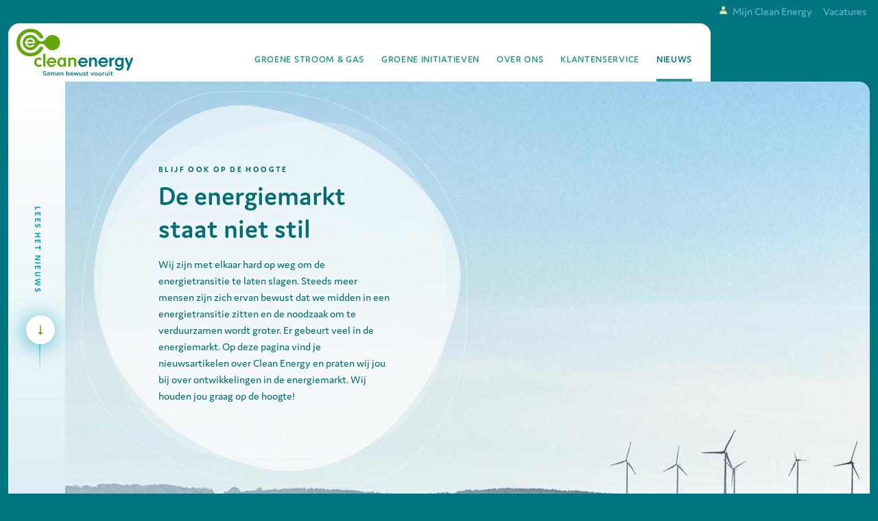

--- FILE ---
content_type: text/html; charset=UTF-8
request_url: https://cleanenergy.nl/nieuws?page=1
body_size: 11224
content:
<!DOCTYPE html>
<html lang="en" dir="ltr">
  <head>
    <meta charset="utf-8" />
<meta name="description" content="Vanzelfsprekend ontvang je bij Clean Energy 100% groene stroom, profiteer je van een voordelig energietarief én zetten we ons samen met onze klanten in voor een groener en schoner Nederland! Doe jij ook met ons mee?" />
<meta name="abstract" content="Clean Energy levert groene energie en zet zich in voor duurzame initiatieven voor de wereld van morgen." />
<meta name="geo.region" content="NL" />
<meta name="geo.placename" content="Groningen, The Netherlands" />
<link rel="canonical" href="https://www.cleanenergy.nl/nieuws" />
<link rel="icon" href="/themes/custom/cleanenergy_barrio/favicon.ico" />
<link rel="mask-icon" href="/themes/custom/cleanenergy_barrio/favicon.svg" />
<link rel="icon" sizes="16x16" href="/themes/custom/cleanenergy_barrio/favicon-16x16.png" />
<link rel="icon" sizes="32x32" href="/themes/custom/cleanenergy_barrio/favicon-32x32.png" />
<link rel="icon" sizes="192x192" href="/themes/custom/cleanenergy_barrio/android-chrome-192x192.png" />
<link rel="apple-touch-icon" href="/themes/custom/cleanenergy_barrio/apple-touch-icon-60x60.png" />
<link rel="apple-touch-icon" sizes="72x72" href="/themes/custom/cleanenergy_barrio/apple-touch-icon-72x72.png" />
<link rel="apple-touch-icon" sizes="76x76" href="/themes/custom/cleanenergy_barrio/apple-touch-icon-76x76.png" />
<link rel="apple-touch-icon" sizes="114x114" href="/themes/custom/cleanenergy_barrio/apple-touch-icon-114x114.png" />
<link rel="apple-touch-icon" sizes="120x120" href="/themes/custom/cleanenergy_barrio/apple-touch-icon-120x120.png" />
<link rel="apple-touch-icon" sizes="144x144" href="/themes/custom/cleanenergy_barrio/apple-touch-icon-144x144.png" />
<link rel="apple-touch-icon" sizes="152x152" href="/themes/custom/cleanenergy_barrio/apple-touch-icon-152x152.png" />
<link rel="apple-touch-icon" sizes="180x180" href="/themes/custom/cleanenergy_barrio/apple-touch-icon.png" />
<meta name="Generator" content="Drupal 10 (https://www.drupal.org)" />
<meta name="MobileOptimized" content="width" />
<meta name="HandheldFriendly" content="true" />
<meta name="viewport" content="width=device-width, initial-scale=1, shrink-to-fit=no" />
<meta http-equiv="x-ua-compatible" content="ie=edge" />

    <title>Nieuws van Clean Energy en de energiemarkt | Clean Energy</title>
    <link rel="stylesheet" media="all" href="/files/css/css_2qc8Q-YAjA0uww9wdQNOAuGxBKh9qGTIxdlRlTUVRP4.css?delta=0&amp;language=en&amp;theme=cleanenergy_barrio&amp;include=[base64]" />
<link rel="stylesheet" media="all" href="/modules/contrib/bootstrap_paragraphs/css/bootstrap-paragraphs-modal.min.css?t8qq36" />
<link rel="stylesheet" media="all" href="/files/css/css_Otoblv9ZTbl528MbiErr3bDmd27vpTAeSI_9dSOW23Y.css?delta=2&amp;language=en&amp;theme=cleanenergy_barrio&amp;include=[base64]" />
<link rel="stylesheet" media="all" href="/files/css/css_YtoSQioHucBw76Tdgl5YwvvePO5lJny3IHO8bUjgsWc.css?delta=3&amp;language=en&amp;theme=cleanenergy_barrio&amp;include=[base64]" />
<link rel="stylesheet" media="all" href="//use.typekit.net/wqz8bic.css" />
<link rel="stylesheet" media="all" href="//cdn.jsdelivr.net/npm/bootstrap@5.2.0/dist/css/bootstrap.min.css" />
<link rel="stylesheet" media="all" href="/files/css/css_x1UKkTpKBIiowev0YFt99dUPulQ9sdbc6s2z-PLjviQ.css?delta=6&amp;language=en&amp;theme=cleanenergy_barrio&amp;include=[base64]" />
<link rel="stylesheet" media="print" href="/files/css/css_481ejFVB6HIqjEhGNEg1-XqjJzI97nsso7vnYSe16F0.css?delta=7&amp;language=en&amp;theme=cleanenergy_barrio&amp;include=[base64]" />

    
  </head>
  <body class="layout-no-sidebars page-view-news path-nieuws">
    <a href="#main-content" class="visually-hidden-focusable">
      Skip to main content
    </a>
    <noscript><iframe src="https://www.googletagmanager.com/ns.html?id=GTM-MJWBXMT"
                  height="0" width="0" style="display:none;visibility:hidden"></iframe></noscript>

      <div class="dialog-off-canvas-main-canvas" data-off-canvas-main-canvas>
    
<div id="page-wrapper">
  <div id="page">
    <header id="header" class="header" role="banner" aria-label="Site header">
            <nav class="navbar" id="navbar-top">
              
        
                  <div class="form-inline navbar-form float-right">
              <section class="row region region-top-header-form">
    <nav role="navigation" aria-labelledby="block-toplinks-2-menu" id="block-toplinks-2" class="block block-menu navigation menu--top-links">
            
  <h2 class="visually-hidden" id="block-toplinks-2-menu">Top links</h2>
  

        
              <ul class="clearfix nav">
                    <li class="nav-item">
                <a href="/mijnce" class="mijnce nav-link nav-link--mijnce">Mijn Clean Energy</a>
              </li>
                <li class="nav-item">
                <a href="/werken-bij-cleanenergy" class="nav-link nav-link--werken-bij-cleanenergy" data-drupal-link-system-path="node/29">Vacatures</a>
              </li>
        </ul>
  


  </nav>

  </section>

          </div>
                    </nav>
    <nav class="navbar navbar-expand-lg" id="navbar-main">
                  <a href="/" title="Home" rel="home" class="navbar-brand">
              <img src="/files/color/cleanenergy_barrio-5313888c/logo.svg" alt="Home" class="img-fluid d-inline-block align-top" />
            
    </a>
    

              <button class="navbar-toggle" type="button" data-bs-toggle="collapse" data-bs-target="#navbar-collapse">
          <span class="sr-only">Toggle navigation</span>
          <span class="icon-bar"></span>
          <span class="icon-bar"></span>
          <span class="icon-bar"></span>
        </button>
        <div class="collapse navbar-collapse" id="CollapsingNavbar">
          <div id="navbar-collapse" class="navbar-collapse collapse in" aria-expanded="true" style="">

              <nav role="navigation" aria-labelledby="block-cleanenergy-barrio-main-menu-menu" id="block-cleanenergy-barrio-main-menu" class="block block-menu navigation menu--main">
            
  <h2 class="visually-hidden" id="block-cleanenergy-barrio-main-menu-menu">Main navigation</h2>
  

        

                   <div class="megamenu-wrapper">
      <ul id="block-cleanenergy-barrio-main-menu" class="clearfix meg mega-menu-main">
                    <li class="menu-item">
        <a href="/groene-stroom-en-gas" data-drupal-link-system-path="node/5">Groene stroom &amp; gas</a>
              </li>
                <li class="menu-item">
        <a href="/groene-initiatieven" data-drupal-link-system-path="node/6">Groene initiatieven</a>
              </li>
                <li class="menu-item">
        <a href="/over-ons" data-simple-mega-menu="1" title="Meer over Clean Energy" data-drupal-link-system-path="node/17">Over ons</a>
              </li>
                <li class="menu-item">
        <a href="/klantenservice" title="Voor vragen en opmerkingen kun je contact opnemen met onze klantenservice" data-drupal-link-system-path="node/26">Klantenservice</a>
              </li>
                <li class="menu-item menu-item--active-trail">
        <a href="/nieuws" title="Nieuws en energy updates" data-drupal-link-system-path="nieuws">Nieuws</a>
              </li>
        </ul>
  


  </nav>


                      </div>
        </div>
                    </nav>
    </header>
          <div class="highlighted">
        <aside class="container-fluid section clearfix" role="complementary">
            <div data-drupal-messages-fallback class="hidden"></div>


        </aside>
      </div>
            <div id="main-wrapper" class="layout-main-wrapper clearfix">
        <div id="main" class="container-fluid main-container">
    
    <div class="row row-offcanvas row-offcanvas-left clearfix">
      <main class="main-content col" id="content" role="main">
        <section class="section">
          <a id="main-content" tabindex="-1"></a>
            <div id="block-cleanenergy-barrio-content" class="block block-system block-system-main-block">
  
    
      <div class="content">
      <div class="views-element-container"><div class="view view-news view-id-news view-display-id-page_1 js-view-dom-id-a5481cf80bea1e342633c4e8d960d4e428c3dda8020fdcc2ca480e0dcd899be9">
  
    
      <div class="view-header">
      
      <div>








<div class="paragraph paragraph--type--custom-page-header paragraph--view-mode--default paragraph--id--3655">
  <div class="paragraph__column paragraph--page-header">
    <div class="paragraph--page-header-background">
              <div class="background-wrapper">
            <div class="field field--name-field-background field--type-image field--label-hidden field__item">  <img loading="lazy" src="/files/styles/pageheaders/public/2021-05/wind-energie-spanje_0.jpg?itok=XYFx2rsU" width="2000" height="1250" alt="Wind energie uit europa, groene stroom met het hoogste rendement" class="image-style-pageheaders" />


</div>
      </div>
      
    </div>
<div class="paragraph--page-header-content m-0 p-0">
  <div class="row">
    <div class="col-sm-1 d-none d-md-block">
      <div class="click-n-go"><a class="skip-header" href="#content-start">&nbsp;</a>
        <div class="skip-header-content">


          <div class="naar-content">                        <span>
            <div class="field field--name-field-link-text field--type-string field--label-hidden field__item">Lees het nieuws</div>
      </span>
                        <div class="bar">
              <div class="beneden-btn icon-beneden">&nbsp;</div>
            </div>
          </div>
        </div>
      </div>
    </div>

    <div class="col-sm-11">
      <div class="row">
        <div class="col-12">
          <div class="row">
            <div class="introduction blob col-12 col-md-9 col-lg-8 col-xl-6">
              <div class="bubble-outer">
                <div class="bubble">
                  <div class="bubble-inner">
                                          <h2 class="subheader">
            <div class="field field--name-field-subtitle field--type-string field--label-hidden field__item">Blijf ook op de hoogte</div>
      </h2>
                    
                                          <h1>
            <div class="field field--name-field-title field--type-string field--label-hidden field__item">De energiemarkt staat niet stil</div>
      </h1>
                    
                                          <p>
            <div class="clearfix text-formatted field field--name-field-body field--type-text-long field--label-hidden field__item"><p>Wij zijn met elkaar hard op weg om de energietransitie te laten slagen. Steeds meer mensen zijn zich ervan bewust dat we midden in een energietransitie zitten en de noodzaak om te verduurzamen wordt groter. Er gebeurt veel in de energiemarkt. Op deze pagina vind je nieuwsartikelen over Clean Energy en praten wij jou bij over ontwikkelingen in de energiemarkt. Wij houden jou graag op de hoogte!</p></div>
      </p>
                                      </div>
                </div>
              </div>
            </div>
          </div>
        </div>
      </div>
    </div>
  </div>
</div>





  </div>
</div>
<div id="content-start"></div>
</div>
  
    </div>
      
      <div class="view-content row">
      <div id="views-bootstrap-news-page-1"  class="grid views-view-grid">
  <div class="row">
          <div  class="col-sm-12 col-md-6 col-lg-4">
        

<article data-history-node-id="54" class="node node--type-news node--promoted">
  <div class="node__content__teaser">
    <div class="card clearfix">

  <div class="card-img-top">
    <div class="block block-layout-builder block-field-blocknodenewsfield-image">
  
    
      <div class="content">
      
            <div class="field field--name-field-image field--type-image field--label-hidden field__item">  <img loading="lazy" src="/files/styles/paragraph_image/public/2021-07/nieuws-buyworld-actie-teaser.jpg?itok=gXODfnBF" width="850" height="531" alt="Yes, 3000 m² aarde beschermd!" class="image-style-paragraph-image" />


</div>
      
    </div>
  </div>

  </div>

  <div class="card-body">
    <div class="block block-layout-builder block-field-blocknodenewsfield-tags">
  
    
      <div class="content">
      <div class="field field--name-field-tags field--type-entity-reference field--label-hidden clearfix">
    <ul class='links field__items'>
          <li>BuyWorld</li>
          <li>Aarde</li>
      </ul>
</div>

    </div>
  </div>
<div class="block block-layout-builder block-field-blocknodenewscreated">
  
    
      <div class="content">
      <span class="field field--name-created field--type-created field--label-hidden"><time datetime="2021-07-20T16:12:08+02:00" class="datetime">20-07-2021 16:12</time>
</span>

    </div>
  </div>
<div class="block block-layout-builder block-field-blocknodenewstitle">
  
    
      <div class="content">
      <span class="field field--name-title field--type-string field--label-hidden">Samen beschermen wij 3000 m² aarde!</span>

    </div>
  </div>
<div class="block block-layout-builder block-field-blocknodenewsbody">
  
    
      <div class="content">
      
            <div class="clearfix text-formatted field field--name-body field--type-text-with-summary field--label-hidden field__item"><p>Het is ons gelukt! Met de BuyWorld actie is het gelukt om 3000 m² aarde te beschermen.</p></div>
      
    </div>
  </div>
<div class="block block-layout-builder block-extra-field-blocknodenewslinks">
  
    
      <div class="content">
      

  <div class="inline__links"><nav class="links inline nav links-inline"><span class="node-readmore nav-link"><a href="/nieuws/samen-beschermen-wij-3000-m2-aarde" rel="tag" title="Samen beschermen wij 3000 m² aarde!" hreflang="en">Read more<span class="visually-hidden"> about Samen beschermen wij 3000 m² aarde!</span></a></span></nav>
  </div>

    </div>
  </div>

  </div>

</div>

  </div>
</article>

      </div>
          <div  class="col-sm-12 col-md-6 col-lg-4">
        

<article data-history-node-id="53" class="node node--type-news node--promoted">
  <div class="node__content__teaser">
    <div class="card clearfix">

  <div class="card-img-top">
    <div class="block block-layout-builder block-field-blocknodenewsfield-image">
  
    
      <div class="content">
      
            <div class="field field--name-field-image field--type-image field--label-hidden field__item">  <img loading="lazy" src="/files/styles/paragraph_image/public/2021-07/waterstofwijk-wagenborgen.jpg?itok=RPbwJsye" width="850" height="531" alt="Waterstofwijk Wagenborgen" class="image-style-paragraph-image" />


</div>
      
    </div>
  </div>

  </div>

  <div class="card-body">
    <div class="block block-layout-builder block-field-blocknodenewsfield-tags">
  
    
      <div class="content">
      <div class="field field--name-field-tags field--type-entity-reference field--label-hidden clearfix">
    <ul class='links field__items'>
          <li>waterstofgas</li>
          <li>energietransitie</li>
      </ul>
</div>

    </div>
  </div>
<div class="block block-layout-builder block-field-blocknodenewscreated">
  
    
      <div class="content">
      <span class="field field--name-created field--type-created field--label-hidden"><time datetime="2021-07-02T11:58:09+02:00" class="datetime">02-07-2021 11:58</time>
</span>

    </div>
  </div>
<div class="block block-layout-builder block-field-blocknodenewstitle">
  
    
      <div class="content">
      <span class="field field--name-title field--type-string field--label-hidden">Clean Energy wordt de eerste energieleverancier van waterstofgas in Nederland!</span>

    </div>
  </div>
<div class="block block-layout-builder block-field-blocknodenewsbody">
  
    
      <div class="content">
      
            <div class="clearfix text-formatted field field--name-body field--type-text-with-summary field--label-hidden field__item"><p>Clean Energy wordt de trotse energieleverancier van de WaterstofWijk Wagenborgen en wordt daarmee de eerste energieleverancier van waterstofgas in Nederland.</p></div>
      
    </div>
  </div>
<div class="block block-layout-builder block-extra-field-blocknodenewslinks">
  
    
      <div class="content">
      

  <div class="inline__links"><nav class="links inline nav links-inline"><span class="node-readmore nav-link"><a href="/nieuws/clean-energy-wordt-de-eerste-energieleverancier-van-waterstofgas-nederland" rel="tag" title="Clean Energy wordt de eerste energieleverancier van waterstofgas in Nederland!" hreflang="en">Read more<span class="visually-hidden"> about Clean Energy wordt de eerste energieleverancier van waterstofgas in Nederland!</span></a></span></nav>
  </div>

    </div>
  </div>

  </div>

</div>

  </div>
</article>

      </div>
          <div  class="col-sm-12 col-md-6 col-lg-4">
        

<article data-history-node-id="49" class="node node--type-news node--promoted">
  <div class="node__content__teaser">
    <div class="card clearfix">

  <div class="card-img-top">
    <div class="block block-layout-builder block-field-blocknodenewsfield-image">
  
    
      <div class="content">
      
            <div class="field field--name-field-image field--type-image field--label-hidden field__item">  <img loading="lazy" src="/files/styles/paragraph_image/public/2021-06/ce-live.jpg?itok=1RYC3XHv" width="850" height="531" alt="Onze nieuwe website is live!" class="image-style-paragraph-image" />


</div>
      
    </div>
  </div>

  </div>

  <div class="card-body">
    <div class="block block-layout-builder block-field-blocknodenewsfield-tags">
  
    
      <div class="content">
      <div class="field field--name-field-tags field--type-entity-reference field--label-hidden clearfix">
    <ul class='links field__items'>
          <li>cleanenergy.nl</li>
          <li>BuyWorld</li>
      </ul>
</div>

    </div>
  </div>
<div class="block block-layout-builder block-field-blocknodenewscreated">
  
    
      <div class="content">
      <span class="field field--name-created field--type-created field--label-hidden"><time datetime="2021-06-03T14:39:44+02:00" class="datetime">03-06-2021 14:39</time>
</span>

    </div>
  </div>
<div class="block block-layout-builder block-field-blocknodenewstitle">
  
    
      <div class="content">
      <span class="field field--name-title field--type-string field--label-hidden">CleanEnergy.nl staat live!</span>

    </div>
  </div>
<div class="block block-layout-builder block-field-blocknodenewsbody">
  
    
      <div class="content">
      
            <div class="clearfix text-formatted field field--name-body field--type-text-with-summary field--label-hidden field__item"><p>Onze nieuwe website staat vanaf vandaag online en daar zijn wij super trots op! Wat ons betreft dan ook reden voor een feestje. Want een feestje kunnen wij inmiddels allemaal wel gebruiken.</p></div>
      
    </div>
  </div>
<div class="block block-layout-builder block-extra-field-blocknodenewslinks">
  
    
      <div class="content">
      

  <div class="inline__links"><nav class="links inline nav links-inline"><span class="node-readmore nav-link"><a href="/nieuws/cleanenergynl-staat-live" rel="tag" title="CleanEnergy.nl staat live!" hreflang="en">Read more<span class="visually-hidden"> about CleanEnergy.nl staat live!</span></a></span></nav>
  </div>

    </div>
  </div>

  </div>

</div>

  </div>
</article>

      </div>
          <div  class="col-sm-12 col-md-6 col-lg-4">
        

<article data-history-node-id="45" class="node node--type-news node--promoted">
  <div class="node__content__teaser">
    <div class="card clearfix">

  <div class="card-img-top">
    <div class="block block-layout-builder block-field-blocknodenewsfield-image">
  
    
      <div class="content">
      
            <div class="field field--name-field-image field--type-image field--label-hidden field__item">  <img loading="lazy" src="/files/styles/paragraph_image/public/2021-06/cire-register.jpg?itok=85a_NC9Y" width="850" height="531" alt="Clean Energy en CIRE" class="image-style-paragraph-image" />


</div>
      
    </div>
  </div>

  </div>

  <div class="card-body">
    <div class="block block-layout-builder block-field-blocknodenewsfield-tags">
  
    
      <div class="content">
      <div class="field field--name-field-tags field--type-entity-reference field--label-hidden clearfix">
    <ul class='links field__items'>
          <li>CIRE</li>
      </ul>
</div>

    </div>
  </div>
<div class="block block-layout-builder block-field-blocknodenewscreated">
  
    
      <div class="content">
      <span class="field field--name-created field--type-created field--label-hidden"><time datetime="2021-05-08T16:21:31+02:00" class="datetime">08-05-2021 16:21</time>
</span>

    </div>
  </div>
<div class="block block-layout-builder block-field-blocknodenewstitle">
  
    
      <div class="content">
      <span class="field field--name-title field--type-string field--label-hidden">Clean Energy heeft zich aangesloten bij CIRE</span>

    </div>
  </div>
<div class="block block-layout-builder block-field-blocknodenewsbody">
  
    
      <div class="content">
      
            <div class="clearfix text-formatted field field--name-body field--type-text-with-summary field--label-hidden field__item"><p>Clean Energy werkt met een aantal vaste partners om onze energie te verkopen. Dit zijn intermediairs die bemiddelen tussen ons, de leverancier van energie, en de eindklant.</p></div>
      
    </div>
  </div>
<div class="block block-layout-builder block-extra-field-blocknodenewslinks">
  
    
      <div class="content">
      

  <div class="inline__links"><nav class="links inline nav links-inline"><span class="node-readmore nav-link"><a href="/nieuws/clean-energy-heeft-zich-aangesloten-bij-cire" rel="tag" title="Clean Energy heeft zich aangesloten bij CIRE" hreflang="en">Read more<span class="visually-hidden"> about Clean Energy heeft zich aangesloten bij CIRE</span></a></span></nav>
  </div>

    </div>
  </div>

  </div>

</div>

  </div>
</article>

      </div>
          <div  class="col-sm-12 col-md-6 col-lg-4">
        

<article data-history-node-id="46" class="node node--type-news node--promoted">
  <div class="node__content__teaser">
    <div class="card clearfix">

  <div class="card-img-top">
    <div class="block block-layout-builder block-field-blocknodenewsfield-image">
  
    
      <div class="content">
      
            <div class="field field--name-field-image field--type-image field--label-hidden field__item">  <img loading="lazy" src="/files/styles/paragraph_image/public/2021-06/tf-signaal_0.jpg?itok=Lf5eGsDx" width="850" height="531" alt="Het TF-signaal" class="image-style-paragraph-image" />


</div>
      
    </div>
  </div>

  </div>

  <div class="card-body">
    <div class="block block-layout-builder block-field-blocknodenewsfield-tags">
  
    
      <div class="content">
      <div class="field field--name-field-tags field--type-entity-reference field--label-hidden clearfix">
    <ul class='links field__items'>
          <li>TF-Signaal</li>
          <li>Slimme meter</li>
      </ul>
</div>

    </div>
  </div>
<div class="block block-layout-builder block-field-blocknodenewscreated">
  
    
      <div class="content">
      <span class="field field--name-created field--type-created field--label-hidden"><time datetime="2021-03-17T13:12:57+01:00" class="datetime">17-03-2021 13:12</time>
</span>

    </div>
  </div>
<div class="block block-layout-builder block-field-blocknodenewstitle">
  
    
      <div class="content">
      <span class="field field--name-title field--type-string field--label-hidden">Het TF-signaal verdwijnt per 1 juli 2021</span>

    </div>
  </div>
<div class="block block-layout-builder block-field-blocknodenewsbody">
  
    
      <div class="content">
      
            <div class="clearfix text-formatted field field--name-body field--type-text-with-summary field--label-hidden field__item"><p>Vanaf 1 juli 2021 verdwijnt het toonfrequent-signaal (TF- signaal) in Nederland.</p></div>
      
    </div>
  </div>
<div class="block block-layout-builder block-extra-field-blocknodenewslinks">
  
    
      <div class="content">
      

  <div class="inline__links"><nav class="links inline nav links-inline"><span class="node-readmore nav-link"><a href="/nieuws/het-tf-signaal-verdwijnt-1-juli-2021" rel="tag" title="Het TF-signaal verdwijnt per 1 juli 2021" hreflang="en">Read more<span class="visually-hidden"> about Het TF-signaal verdwijnt per 1 juli 2021</span></a></span></nav>
  </div>

    </div>
  </div>

  </div>

</div>

  </div>
</article>

      </div>
          <div  class="col-sm-12 col-md-6 col-lg-4">
        

<article data-history-node-id="33" class="node node--type-news node--promoted">
  <div class="node__content__teaser">
    <div class="card clearfix">

  <div class="card-img-top">
    <div class="block block-layout-builder block-field-blocknodenewsfield-image">
  
    
      <div class="content">
      
            <div class="field field--name-field-image field--type-image field--label-hidden field__item">  <img loading="lazy" src="/files/styles/paragraph_image/public/2021-05/energielabel.jpg?itok=Yc3qEhpg" width="850" height="531" alt="Een nieuw energielabel voor apparaten" class="image-style-paragraph-image" />


</div>
      
    </div>
  </div>

  </div>

  <div class="card-body">
    <div class="block block-layout-builder block-field-blocknodenewsfield-tags">
  
    
      <div class="content">
      <div class="field field--name-field-tags field--type-entity-reference field--label-hidden clearfix">
    <ul class='links field__items'>
          <li>energielabel</li>
      </ul>
</div>

    </div>
  </div>
<div class="block block-layout-builder block-field-blocknodenewscreated">
  
    
      <div class="content">
      <span class="field field--name-created field--type-created field--label-hidden"><time datetime="2021-01-15T12:55:05+01:00" class="datetime">15-01-2021 12:55</time>
</span>

    </div>
  </div>
<div class="block block-layout-builder block-field-blocknodenewstitle">
  
    
      <div class="content">
      <span class="field field--name-title field--type-string field--label-hidden">Vanaf 1 maart 2021 een nieuw energielabel</span>

    </div>
  </div>
<div class="block block-layout-builder block-field-blocknodenewsbody">
  
    
      <div class="content">
      
            <div class="clearfix text-formatted field field--name-body field--type-text-with-summary field--label-hidden field__item"><p>Vanaf 1 maart 2021 hebben wasmachines, vaatwassers, koelkasten, vriezers en televisies een nieuw energielabel. Het oude label liep van A+++ tot D. Het nieuwe label gaat van A tot G.&nbsp;</p></div>
      
    </div>
  </div>
<div class="block block-layout-builder block-extra-field-blocknodenewslinks">
  
    
      <div class="content">
      

  <div class="inline__links"><nav class="links inline nav links-inline"><span class="node-readmore nav-link"><a href="/nieuws/vanaf-1-maart-2021-een-nieuw-energielabel" rel="tag" title="Vanaf 1 maart 2021 een nieuw energielabel" hreflang="en">Read more<span class="visually-hidden"> about Vanaf 1 maart 2021 een nieuw energielabel</span></a></span></nav>
  </div>

    </div>
  </div>

  </div>

</div>

  </div>
</article>

      </div>
      </div>
</div>

    </div>
  
                    <nav aria-label="Page navigation">
        <h4 class="visually-hidden">Pagination</h4>
        <ul class="js-pager__items pagination">
                      <li class="page-item">
              <a class="page-link" href="/nieuws?page=0" title="Go to previous page" rel="prev">
                <span class="visually-hidden">Previous page</span>
                <span aria-hidden="true">‹‹</span>
              </a>
            </li>
                                <li class="page-item">
              <span class="page-link">
                Page 2              </span>
            </li>
                            </ul>
      </nav>
    
          </div>
</div>

    </div>
  </div>


        </section>
      </main>
                </div>
  </div>
    </div>
          <div class="featured-bottom">
        <aside class="container-fluid clearfix" role="complementary">
          
          
            <section class="row region region-featured-bottom-third">
    <div id="block-socialmediaicons" class="social-media block-content-basic block block-block-content block-block-contente4a19082-d7d6-4991-ab0c-29af64a530bb">
  
    
      <div class="content">
      
            <div class="clearfix text-formatted field field--name-body field--type-text-with-summary field--label-hidden field__item"><div class="row">
  <div class="col-12 col-sm-6 offset-sm-3">
    <div class="row">
      <div class="col-12">
        <h2 class="subheader text-align-center">Volg Clean Energy ook op social media
        </h2>
        <p>&nbsp;
        </p>
      </div>
    </div>
    <div class="row justify-content-sm-center">
      <div class="col-3">
        <div class="icon icon-instagram"><a href="https://www.instagram.com/clean.energy.bv" target="_blank">Instagram</a>
        </div>
      </div>
      <div class="col-3">
        <div class="icon icon-linkedin"><a href="https://www.linkedin.com/company/clean-energy-bv/" target="_blank">Linkedin</a>
        </div>
      </div>
    </div>
  </div>
</div>
</div>
      
    </div>
  </div>

  </section>

        </aside>
      </div>
        <footer class="site-footer">
        <div class="container-fluid">
    
      <div class="site-footer__top container justify-content-center">
        <div class="row">
            <section class="col-6 col-lg-3 region region-footer-first">
    <nav role="navigation" aria-labelledby="block-zelfregelen-menu" id="block-zelfregelen" class="block block-menu navigation menu--zelf-regelen">
      
  <h2 id="block-zelfregelen-menu">Zelf regelen</h2>
  

        
              <ul class="clearfix nav">
                    <li class="nav-item">
                <a href="/mijnce" class="nav-link nav-link--mijnce" title="Naar Mijn Clean Energy">Mijn Clean Energy</a>
              </li>
                <li class="nav-item">
                <a href="/klantenservice#makkelijk-zelf-regelen" class="nav-link nav-link--klantenservicemakkelijk-zelf-regelen" title="Meterstanden kunt u doorgeven in Mijn Clean Energy" data-drupal-link-system-path="node/26">Meterstanden doorgeven</a>
              </li>
                <li class="nav-item">
                <a href="/mijnce" class="nav-link nav-link--mijnce" title="Termijnbedrag wijzigen via Mijn Clean Energy">Termijnbedrag wijzigen</a>
              </li>
                <li class="nav-item">
                <a href="/klantenservice#makkelijk-zelf-regelen" class="nav-link nav-link--klantenservicemakkelijk-zelf-regelen" title="Geef uw verhuizing online door via Mijn Clean Energy" data-drupal-link-system-path="node/26">Verhuizing doorgeven</a>
              </li>
        </ul>
  


  </nav>

  </section>

            <section class="col-6 col-lg-3 region region-footer-second">
    <nav role="navigation" aria-labelledby="block-servicecontact-menu" id="block-servicecontact" class="block block-menu navigation menu--service-contact">
      
  <h2 id="block-servicecontact-menu">Service &amp; contact</h2>
  

        
              <ul class="clearfix nav">
                    <li class="nav-item">
                <a href="/klantenservice#meest-gestelde-vragen" class="nav-link nav-link--klantenservicemeest-gestelde-vragen" title="FAQ" data-drupal-link-system-path="node/26">Veelgestelde vragen</a>
              </li>
                <li class="nav-item">
                <a href="/mijnce" class="nav-link nav-link--mijnce" title="Vraag nieuwe inloggegevens aan via Mijn Clean Energy">Inloggegevens vergeten</a>
              </li>
                <li class="nav-item">
                <a href="/klantenservice" title="Contact met de klantenenservice" class="nav-link nav-link--klantenservice" data-drupal-link-system-path="node/26">Klantenservice</a>
              </li>
                <li class="nav-item">
                <a href="/downloads" title="Downloads" class="nav-link nav-link--downloads" data-drupal-link-system-path="node/35">Downloads</a>
              </li>
        </ul>
  


  </nav>

  </section>

            <section class="col-6 col-lg-3 region region-footer-third">
    <nav role="navigation" aria-labelledby="block-meercleanenergy-menu" id="block-meercleanenergy" class="block block-menu navigation menu--meer-clean-energy">
      
  <h2 id="block-meercleanenergy-menu">Meer Clean Energy</h2>
  

        
              <ul class="clearfix nav">
                    <li class="nav-item">
                <a href="/groene-stroom-en-gas" class="nav-link nav-link--groene-stroom-en-gas" title="Clean Energy levert uitsluitend groene energie" data-drupal-link-system-path="node/5">Ons aanbod</a>
              </li>
                <li class="nav-item">
                <a href="/groene-initiatieven" class="nav-link nav-link--groene-initiatieven" title="Bekijk welke initiatieven en projecten we ondersteunen voor een duurzame wereld" data-drupal-link-system-path="node/6">Onze projecten</a>
              </li>
                <li class="nav-item menu-item--active-trail">
                <a href="/nieuws" title="Up to date over Clean Energy" class="nav-link active nav-link--nieuws" data-drupal-link-system-path="nieuws">Nieuws</a>
              </li>
                <li class="nav-item">
                <a href="/groene-stroom-en-gas#stroometiket" class="nav-link nav-link--groene-stroom-en-gasstroometiket" title="Bekijk waar onze stroom vandaan komt" data-drupal-link-system-path="node/5">Stroometiket</a>
              </li>
        </ul>
  


  </nav>

  </section>

            <section class="col-6 col-lg-3 region region-footer-fourth">
    <div id="block-energyupdatesinjemailboxmodal" class="block-content-paragraph_block block block-block-content block-block-content44f92fa6-448d-4935-9b75-4698d2485e60">
  
      <h2>Energy Updates in jouw mailbox?</h2>
    
      <div class="content">
      
      <div>







<div class="paragraph paragraph--type--bp-simple paragraph--view-mode--default paragraph--id--486">
  <div class="paragraph__column">
        
            <div class="clearfix text-formatted field field--name-bp-text field--type-text-long field--label-hidden field__item"><p>Wij houden jou graag op de hoogte van de laatste ontwikkelingen binnen Clean Energy en de energiemarkt. Meld je nu aan voor onze Energy Updates en mis geen enkel nieuwtje, evenement of actie.</p></div>
      
  </div>
</div>
</div>
      <div>









<div class="paragraph paragraph--type--bp-modal paragraph--view-mode--default paragraph--id--483">
  <div class="paragraph__column">
            <button type="button" class="btn btn-primary btn-modal align-right" data-toggle="modal" data-target="#modal-483">
      
            <div class="field field--name-bp-modal-button-text field--type-string field--label-hidden field__item">Aanmelden</div>
      
    </button>
  </div>
</div>

<div class="modal fade" id="modal-483" tabindex="-1" role="dialog" aria-labelledby="modal-483-label" aria-hidden="true">
  <div class="modal-dialog" role="document">
    <div class="modal-content">
      <div class="modal-header">
        <button type="button" class="close" data-dismiss="modal" aria-label="Close">
          <span aria-hidden="true">&times;</span>
        </button>
              </div>
              <div class="modal-body">
                      



    


  
<div class="paragraph paragraph--type--bp-blank paragraph--view-mode--default paragraph--id--482 paragraph--color paragraph--color--ce-secondary-15">
  <div class="paragraph__column">
        
            <div class="clearfix text-formatted field field--name-bp-unrestricted field--type-text-long field--label-hidden field__item"><!-- Begin Sendinblue Form -->
<!-- START - We recommend to place the below code in head tag of your website html  -->
<style>
  @font-face {
    font-display: block;
    font-family: Roboto;
    src: url(https://assets.sendinblue.com/font/Roboto/Latin/normal/normal/7529907e9eaf8ebb5220c5f9850e3811.woff2) format("woff2"), url(https://assets.sendinblue.com/font/Roboto/Latin/normal/normal/25c678feafdc175a70922a116c9be3e7.woff) format("woff")
  }

  @font-face {
    font-display: fallback;
    font-family: Roboto;
    font-weight: 600;
    src: url(https://assets.sendinblue.com/font/Roboto/Latin/medium/normal/6e9caeeafb1f3491be3e32744bc30440.woff2) format("woff2"), url(https://assets.sendinblue.com/font/Roboto/Latin/medium/normal/71501f0d8d5aa95960f6475d5487d4c2.woff) format("woff")
  }

  @font-face {
    font-display: fallback;
    font-family: Roboto;
    font-weight: 700;
    src: url(https://assets.sendinblue.com/font/Roboto/Latin/bold/normal/3ef7cf158f310cf752d5ad08cd0e7e60.woff2) format("woff2"), url(https://assets.sendinblue.com/font/Roboto/Latin/bold/normal/ece3a1d82f18b60bcce0211725c476aa.woff) format("woff")
  }

  #sib-container input:-ms-input-placeholder {
    text-align: left;
    font-family: "Helvetica", sans-serif;
    color: #c0ccda;
  }

  #sib-container input::placeholder {
    text-align: left;
    font-family: "Helvetica", sans-serif;
    color: #c0ccda;
  }

  #sib-container textarea::placeholder {
    text-align: left;
    font-family: "Helvetica", sans-serif;
    color: #c0ccda;
  }
</style>
<link rel="stylesheet" href="https://sibforms.com/forms/end-form/build/sib-styles.css">
<!--  END - We recommend to place the above code in head tag of your website html -->

<!-- START - We recommend to place the below code where you want the form in your website html  -->
<div class="sib-form" style="text-align: center;
         background-color: #ddeff4;                                 ">
  <div id="sib-form-container" class="sib-form-container">
    <div id="error-message" class="sib-form-message-panel" style="font-size:16px; text-align:left; font-family:&quot;Helvetica&quot;, sans-serif; color:#661d1d; background-color:#ffeded; border-radius:3px; border-color:#ff4949;max-width:350px;">
      <div class="sib-form-message-panel__text sib-form-message-panel__text--center">
        <svg viewBox="0 0 512 512" class="sib-icon sib-notification__icon">
          <path d="M256 40c118.621 0 216 96.075 216 216 0 119.291-96.61 216-216 216-119.244 0-216-96.562-216-216 0-119.203 96.602-216 216-216m0-32C119.043 8 8 119.083 8 256c0 136.997 111.043 248 248 248s248-111.003 248-248C504 119.083 392.957 8 256 8zm-11.49 120h22.979c6.823 0 12.274 5.682 11.99 12.5l-7 168c-.268 6.428-5.556 11.5-11.99 11.5h-8.979c-6.433 0-11.722-5.073-11.99-11.5l-7-168c-.283-6.818 5.167-12.5 11.99-12.5zM256 340c-15.464 0-28 12.536-28 28s12.536 28 28 28 28-12.536 28-28-12.536-28-28-28z" />
        </svg>
        <span class="sib-form-message-panel__inner-text">
                          Je aanmelding is niet gelukt. Probeer nogmaals a.u.b.
                      </span>
      </div>
    </div>
    <div></div>
    <div id="success-message" class="sib-form-message-panel" style="font-size:16px; text-align:left; font-family:&quot;Helvetica&quot;, sans-serif; color:#085229; background-color:#e7faf0; border-radius:3px; border-color:#13ce66;max-width:350px;">
      <div class="sib-form-message-panel__text sib-form-message-panel__text--center">
        <svg viewBox="0 0 512 512" class="sib-icon sib-notification__icon">
          <path d="M256 8C119.033 8 8 119.033 8 256s111.033 248 248 248 248-111.033 248-248S392.967 8 256 8zm0 464c-118.664 0-216-96.055-216-216 0-118.663 96.055-216 216-216 118.664 0 216 96.055 216 216 0 118.663-96.055 216-216 216zm141.63-274.961L217.15 376.071c-4.705 4.667-12.303 4.637-16.97-.068l-85.878-86.572c-4.667-4.705-4.637-12.303.068-16.97l8.52-8.451c4.705-4.667 12.303-4.637 16.97.068l68.976 69.533 163.441-162.13c4.705-4.667 12.303-4.637 16.97.068l8.451 8.52c4.668 4.705 4.637 12.303-.068 16.97z" />
        </svg>
        <span class="sib-form-message-panel__inner-text">
                          Je ben aangemeld voor de Energy Updates van Clean Energy.
                      </span>
      </div>
    </div>
    <div></div>
    <div id="sib-container" class="sib-container--medium sib-container--vertical" style="text-align:center; background-color:rgba(255,255,255,1); max-width:350px; border-radius:15px; border-width:0px; border-color:#C0CCD9; border-style:solid;">
      <form id="sib-form" method="POST" action="https://9d0b3dc4.sibforms.com/serve/[base64]" data-type="subscription">
        <div style="padding: 8px 0;">
          <div class="sib-form-block" style="font-size:32px; text-align:left; font-weight:700; font-family:&quot;Helvetica&quot;, sans-serif; color:#009cbd; background-color:transparent;">
            <p>Energy Updates</p>
          </div>
        </div>
        <div style="padding: 8px 0;">
          <div class="sib-form-block" style="font-size:14px; text-align:left; font-family:&quot;Helvetica&quot;, sans-serif; color:#009cbd; background-color:transparent;">
            <div class="sib-text-form-block">
              <p>Geef je e-mailadres op en we houden jou graag op de hoogte van de laatste ontwikkelingen binnen Clean Energy en de energiemarkt.&nbsp;</p>
            </div>
          </div>
        </div>
        <div style="padding: 8px 0;">
          <div class="sib-input sib-form-block">
            <div class="form__entry entry_block">
              <div class="form__label-row ">

                <div class="entry__field">
                  <input class="input" type="text" id="EMAIL" name="EMAIL" autocomplete="off" placeholder="E-mailadres" data-required="true" required>
                </div>
              </div>

              <label class="entry__error entry__error--primary" style="font-size:16px; text-align:left; font-family:&quot;Helvetica&quot;, sans-serif; color:#661d1d; background-color:#ffeded; border-radius:3px; border-color:#ff4949;">
              </label>
            </div>
          </div>
        </div>
        <div style="padding: 8px 0;">
          <div class="sib-optin sib-form-block">
            <div class="form__entry entry_mcq">
              <div class="form__label-row ">
                <div class="entry__choice">
                  <label>
                    <input type="checkbox" class="input_replaced" value="1" id="OPT_IN" name="OPT_IN">
                    <span class="checkbox checkbox_tick_positive"></span><span style="font-size:14px; text-align:left; font-family:&quot;Helvetica&quot;, sans-serif; color:#009cbd; background-color:transparent;"><p>Ik ga akkoord met het ontvangen Energy Updates van Clean Energy B.V. en accepteer de <a href="https://www.cleanenergy.nl/privacy" target="_blank">privacy verklaring</a>.</p></span>                    </label>
                </div>
              </div>
              <label class="entry__error entry__error--primary" style="font-size:16px; text-align:left; font-family:&quot;Helvetica&quot;, sans-serif; color:#661d1d; background-color:#ffeded; border-radius:3px; border-color:#ff4949;">
              </label>
            </div>
          </div>
        </div>
        <div style="padding: 8px 0;">
          <div class="sib-captcha sib-form-block">
            <div class="form__entry entry_block">
              <div class="form__label-row ">
                <script>
                  function handleCaptchaResponse() {
                    var event = new Event('captchaChange');
                    document.getElementById('sib-captcha').dispatchEvent(event);
                  }
                </script>
                <div class="g-recaptcha sib-visible-recaptcha" id="sib-captcha" data-sitekey="6LcFxJ4aAAAAAH5Jm0xbO-9V78XztJVAuM9LqFCe" data-callback="handleCaptchaResponse"></div>
              </div>
              <label class="entry__error entry__error--primary" style="font-size:16px; text-align:left; font-family:&quot;Helvetica&quot;, sans-serif; color:#661d1d; background-color:#ffeded; border-radius:3px; border-color:#ff4949;">
              </label>
            </div>
          </div>
        </div>
        <div style="padding: 8px 0;">
          <div class="sib-form-block" style="text-align: right">
            <button class="sib-form-block__button sib-form-block__button-with-loader" style="font-size:15px; text-align:right; font-family:&quot;Helvetica&quot;, sans-serif; color:#ffffff; background-color:#007681; border-radius:18px; border-width:0px;" form="sib-form" type="submit">
              <svg class="icon clickable__icon progress-indicator__icon sib-hide-loader-icon" viewBox="0 0 512 512">
                <path d="M460.116 373.846l-20.823-12.022c-5.541-3.199-7.54-10.159-4.663-15.874 30.137-59.886 28.343-131.652-5.386-189.946-33.641-58.394-94.896-95.833-161.827-99.676C261.028 55.961 256 50.751 256 44.352V20.309c0-6.904 5.808-12.337 12.703-11.982 83.556 4.306 160.163 50.864 202.11 123.677 42.063 72.696 44.079 162.316 6.031 236.832-3.14 6.148-10.75 8.461-16.728 5.01z" />
              </svg>
              AANMELDEN
            </button>
          </div>
        </div>

        <input type="text" name="email_address_check" value class="input--hidden">
        <input type="hidden" name="locale" value="en">
      </form>
    </div>
  </div>
</div>
<!-- END - We recommend to place the below code where you want the form in your website html  -->

<!-- START - We recommend to place the below code in footer or bottom of your website html  -->
<script>
  window.REQUIRED_CODE_ERROR_MESSAGE = 'Please choose a country code';

  window.EMAIL_INVALID_MESSAGE = window.SMS_INVALID_MESSAGE = "De opgegeven informatie is niet juist.";

  window.REQUIRED_ERROR_MESSAGE = "Dit veld kan niet leeg blijven. ";

  window.GENERIC_INVALID_MESSAGE = "De opgegeven informatie is niet juist.";




  window.translation = {
    common: {
      selectedList: '{quantity} list selected',
      selectedLists: '{quantity} lists selected'
    }
  };

  var AUTOHIDE = Boolean(0);
</script>
<script src="https://sibforms.com/forms/end-form/build/main.js"></script>

<script src="https://www.google.com/recaptcha/api.js?hl=en"></script>

<!-- END - We recommend to place the above code in footer or bottom of your website html  -->
<!-- End Sendinblue Form --></div>
      
  </div>
</div>

                  </div>
                </div>
  </div>
</div>
</div>
  
    </div>
  </div>

  </section>

        </div>
      </div>
              <div class="site-footer__bottom">
          <div id="block-copyright" class="text-align-center copyright block-content-basic block block-block-content block-block-content6fcf0269-58ba-43c3-b6ca-a863e7693bfb">
  
    
      <div class="content">
      
            <div class="clearfix text-formatted field field--name-body field--type-text-with-summary field--label-hidden field__item"><p>© 2026 Clean Energy B.V. | <a href="/privacy">Privacy policy</a> | <a href="/disclaimer">Disclaimer</a> | <a href="/bedenktijd">Bedenktijd</a> | <a href="/modelcontract">Modelcontract</a> | <a href="/voorwaarden">Voorwaarden</a> | <a href="/colofon">Colofon</a>
</p>
<p class="small"><span>KvK: 67494846</span> | <span>BTW: NL85 7027 827 B01</span> |<span> Stavangerweg 16 9723 JC Groningen</span> | <span>085 06 45 990</span> | <a href="mailto:service@cleanenergy.nl">service@cleanenergy.nl</a>
</p>
</div>
      
    </div>
  </div>


      </div>
      </div>
    </footer>
  </div>
</div>

  </div>

    
    <script type="application/json" data-drupal-selector="drupal-settings-json">{"path":{"baseUrl":"\/","pathPrefix":"","currentPath":"nieuws","currentPathIsAdmin":false,"isFront":false,"currentLanguage":"en","currentQuery":{"page":"1"}},"pluralDelimiter":"\u0003","suppressDeprecationErrors":true,"gtm":{"tagId":null,"settings":{"data_layer":"dataLayer","include_environment":false},"tagIds":["GTM-MJWBXMT"]},"gtag":{"tagId":"","consentMode":true,"otherIds":[],"events":[],"additionalConfigInfo":[]},"ajaxPageState":{"libraries":"[base64]","theme":"cleanenergy_barrio","theme_token":null},"ajaxTrustedUrl":[],"user":{"uid":0,"permissionsHash":"59e2f2343f88817151ffdd5ea2daf1ae5b618e86526292a0cb5816627d599da2"}}</script>
<script src="/core/assets/vendor/jquery/jquery.min.js?v=3.7.1"></script>
<script src="/core/assets/vendor/once/once.min.js?v=1.0.1"></script>
<script src="/core/misc/drupalSettingsLoader.js?v=10.2.5"></script>
<script src="/core/misc/drupal.js?v=10.2.5"></script>
<script src="/core/misc/drupal.init.js?v=10.2.5"></script>
<script src="/core/assets/vendor/jquery.ui/ui/version-min.js?v=10.2.5"></script>
<script src="/core/assets/vendor/jquery.ui/ui/data-min.js?v=10.2.5"></script>
<script src="/core/assets/vendor/jquery.ui/ui/disable-selection-min.js?v=10.2.5"></script>
<script src="/core/assets/vendor/jquery.ui/ui/form-min.js?v=10.2.5"></script>
<script src="/core/assets/vendor/jquery.ui/ui/jquery-patch-min.js?v=10.2.5"></script>
<script src="/core/assets/vendor/jquery.ui/ui/scroll-parent-min.js?v=10.2.5"></script>
<script src="/core/assets/vendor/jquery.ui/ui/unique-id-min.js?v=10.2.5"></script>
<script src="/core/assets/vendor/jquery.ui/ui/focusable-min.js?v=10.2.5"></script>
<script src="/core/assets/vendor/jquery.ui/ui/ie-min.js?v=10.2.5"></script>
<script src="/core/assets/vendor/jquery.ui/ui/keycode-min.js?v=10.2.5"></script>
<script src="/core/assets/vendor/jquery.ui/ui/plugin-min.js?v=10.2.5"></script>
<script src="/core/assets/vendor/jquery.ui/ui/safe-active-element-min.js?v=10.2.5"></script>
<script src="/core/assets/vendor/jquery.ui/ui/safe-blur-min.js?v=10.2.5"></script>
<script src="/core/assets/vendor/jquery.ui/ui/widget-min.js?v=10.2.5"></script>
<script src="/core/assets/vendor/jquery.ui/ui/labels-min.js?v=10.2.5"></script>
<script src="/core/assets/vendor/jquery.ui/ui/widgets/controlgroup-min.js?v=10.2.5"></script>
<script src="/core/assets/vendor/jquery.ui/ui/form-reset-mixin-min.js?v=10.2.5"></script>
<script src="/core/assets/vendor/jquery.ui/ui/widgets/mouse-min.js?v=10.2.5"></script>
<script src="/core/assets/vendor/jquery.ui/ui/widgets/checkboxradio-min.js?v=10.2.5"></script>
<script src="/core/assets/vendor/jquery.ui/ui/widgets/draggable-min.js?v=10.2.5"></script>
<script src="/core/assets/vendor/jquery.ui/ui/widgets/resizable-min.js?v=10.2.5"></script>
<script src="/core/assets/vendor/jquery.ui/ui/widgets/button-min.js?v=10.2.5"></script>
<script src="/core/assets/vendor/jquery.ui/ui/widgets/dialog-min.js?v=10.2.5"></script>
<script src="/core/assets/vendor/tabbable/index.umd.min.js?v=6.2.0"></script>
<script src="/core/assets/vendor/tua-body-scroll-lock/tua-bsl.umd.min.js?v=10.2.5"></script>
<script src="/themes/contrib/bootstrap_barrio/js/barrio.js?v=10.2.5"></script>
<script src="/themes/custom/cleanenergy_barrio/js/global.js?v=10.2.5"></script>
<script src="/modules/contrib/google_tag/js/gtm.js?t8qq36"></script>
<script src="/modules/contrib/google_tag/js/gtag.js?t8qq36"></script>
<script src="/core/misc/progress.js?v=10.2.5"></script>
<script src="/core/assets/vendor/loadjs/loadjs.min.js?v=4.2.0"></script>
<script src="/core/misc/debounce.js?v=10.2.5"></script>
<script src="/core/misc/announce.js?v=10.2.5"></script>
<script src="/core/misc/message.js?v=10.2.5"></script>
<script src="/core/misc/ajax.js?v=10.2.5"></script>
<script src="/modules/contrib/google_tag/js/gtag.ajax.js?t8qq36"></script>
<script src="/core/misc/displace.js?v=10.2.5"></script>
<script src="/core/misc/jquery.tabbable.shim.js?v=10.2.5"></script>
<script src="/core/misc/position.js?v=10.2.5"></script>
<script src="/core/misc/dialog/dialog.js?v=10.2.5"></script>
<script src="/core/misc/dialog/dialog.position.js?v=10.2.5"></script>
<script src="/core/misc/dialog/dialog.jquery-ui.js?v=10.2.5"></script>
<script src="/core/modules/ckeditor5/js/ckeditor5.dialog.fix.js?v=10.2.5"></script>
<script src="/core/misc/dialog/dialog.ajax.js?v=10.2.5"></script>
<script src="/themes/custom/cleanenergy_barrio/js/megamenu.js?t8qq36"></script>
<script src="//cdn.jsdelivr.net/npm/bootstrap@5.2.0/dist/js/bootstrap.bundle.min.js"></script>

  </body>
</html>


--- FILE ---
content_type: text/html; charset=utf-8
request_url: https://www.google.com/recaptcha/api2/anchor?ar=1&k=6LcFxJ4aAAAAAH5Jm0xbO-9V78XztJVAuM9LqFCe&co=aHR0cHM6Ly9jbGVhbmVuZXJneS5ubDo0NDM.&hl=en&v=PoyoqOPhxBO7pBk68S4YbpHZ&size=normal&anchor-ms=20000&execute-ms=30000&cb=wecp9k2rjlsh
body_size: 49225
content:
<!DOCTYPE HTML><html dir="ltr" lang="en"><head><meta http-equiv="Content-Type" content="text/html; charset=UTF-8">
<meta http-equiv="X-UA-Compatible" content="IE=edge">
<title>reCAPTCHA</title>
<style type="text/css">
/* cyrillic-ext */
@font-face {
  font-family: 'Roboto';
  font-style: normal;
  font-weight: 400;
  font-stretch: 100%;
  src: url(//fonts.gstatic.com/s/roboto/v48/KFO7CnqEu92Fr1ME7kSn66aGLdTylUAMa3GUBHMdazTgWw.woff2) format('woff2');
  unicode-range: U+0460-052F, U+1C80-1C8A, U+20B4, U+2DE0-2DFF, U+A640-A69F, U+FE2E-FE2F;
}
/* cyrillic */
@font-face {
  font-family: 'Roboto';
  font-style: normal;
  font-weight: 400;
  font-stretch: 100%;
  src: url(//fonts.gstatic.com/s/roboto/v48/KFO7CnqEu92Fr1ME7kSn66aGLdTylUAMa3iUBHMdazTgWw.woff2) format('woff2');
  unicode-range: U+0301, U+0400-045F, U+0490-0491, U+04B0-04B1, U+2116;
}
/* greek-ext */
@font-face {
  font-family: 'Roboto';
  font-style: normal;
  font-weight: 400;
  font-stretch: 100%;
  src: url(//fonts.gstatic.com/s/roboto/v48/KFO7CnqEu92Fr1ME7kSn66aGLdTylUAMa3CUBHMdazTgWw.woff2) format('woff2');
  unicode-range: U+1F00-1FFF;
}
/* greek */
@font-face {
  font-family: 'Roboto';
  font-style: normal;
  font-weight: 400;
  font-stretch: 100%;
  src: url(//fonts.gstatic.com/s/roboto/v48/KFO7CnqEu92Fr1ME7kSn66aGLdTylUAMa3-UBHMdazTgWw.woff2) format('woff2');
  unicode-range: U+0370-0377, U+037A-037F, U+0384-038A, U+038C, U+038E-03A1, U+03A3-03FF;
}
/* math */
@font-face {
  font-family: 'Roboto';
  font-style: normal;
  font-weight: 400;
  font-stretch: 100%;
  src: url(//fonts.gstatic.com/s/roboto/v48/KFO7CnqEu92Fr1ME7kSn66aGLdTylUAMawCUBHMdazTgWw.woff2) format('woff2');
  unicode-range: U+0302-0303, U+0305, U+0307-0308, U+0310, U+0312, U+0315, U+031A, U+0326-0327, U+032C, U+032F-0330, U+0332-0333, U+0338, U+033A, U+0346, U+034D, U+0391-03A1, U+03A3-03A9, U+03B1-03C9, U+03D1, U+03D5-03D6, U+03F0-03F1, U+03F4-03F5, U+2016-2017, U+2034-2038, U+203C, U+2040, U+2043, U+2047, U+2050, U+2057, U+205F, U+2070-2071, U+2074-208E, U+2090-209C, U+20D0-20DC, U+20E1, U+20E5-20EF, U+2100-2112, U+2114-2115, U+2117-2121, U+2123-214F, U+2190, U+2192, U+2194-21AE, U+21B0-21E5, U+21F1-21F2, U+21F4-2211, U+2213-2214, U+2216-22FF, U+2308-230B, U+2310, U+2319, U+231C-2321, U+2336-237A, U+237C, U+2395, U+239B-23B7, U+23D0, U+23DC-23E1, U+2474-2475, U+25AF, U+25B3, U+25B7, U+25BD, U+25C1, U+25CA, U+25CC, U+25FB, U+266D-266F, U+27C0-27FF, U+2900-2AFF, U+2B0E-2B11, U+2B30-2B4C, U+2BFE, U+3030, U+FF5B, U+FF5D, U+1D400-1D7FF, U+1EE00-1EEFF;
}
/* symbols */
@font-face {
  font-family: 'Roboto';
  font-style: normal;
  font-weight: 400;
  font-stretch: 100%;
  src: url(//fonts.gstatic.com/s/roboto/v48/KFO7CnqEu92Fr1ME7kSn66aGLdTylUAMaxKUBHMdazTgWw.woff2) format('woff2');
  unicode-range: U+0001-000C, U+000E-001F, U+007F-009F, U+20DD-20E0, U+20E2-20E4, U+2150-218F, U+2190, U+2192, U+2194-2199, U+21AF, U+21E6-21F0, U+21F3, U+2218-2219, U+2299, U+22C4-22C6, U+2300-243F, U+2440-244A, U+2460-24FF, U+25A0-27BF, U+2800-28FF, U+2921-2922, U+2981, U+29BF, U+29EB, U+2B00-2BFF, U+4DC0-4DFF, U+FFF9-FFFB, U+10140-1018E, U+10190-1019C, U+101A0, U+101D0-101FD, U+102E0-102FB, U+10E60-10E7E, U+1D2C0-1D2D3, U+1D2E0-1D37F, U+1F000-1F0FF, U+1F100-1F1AD, U+1F1E6-1F1FF, U+1F30D-1F30F, U+1F315, U+1F31C, U+1F31E, U+1F320-1F32C, U+1F336, U+1F378, U+1F37D, U+1F382, U+1F393-1F39F, U+1F3A7-1F3A8, U+1F3AC-1F3AF, U+1F3C2, U+1F3C4-1F3C6, U+1F3CA-1F3CE, U+1F3D4-1F3E0, U+1F3ED, U+1F3F1-1F3F3, U+1F3F5-1F3F7, U+1F408, U+1F415, U+1F41F, U+1F426, U+1F43F, U+1F441-1F442, U+1F444, U+1F446-1F449, U+1F44C-1F44E, U+1F453, U+1F46A, U+1F47D, U+1F4A3, U+1F4B0, U+1F4B3, U+1F4B9, U+1F4BB, U+1F4BF, U+1F4C8-1F4CB, U+1F4D6, U+1F4DA, U+1F4DF, U+1F4E3-1F4E6, U+1F4EA-1F4ED, U+1F4F7, U+1F4F9-1F4FB, U+1F4FD-1F4FE, U+1F503, U+1F507-1F50B, U+1F50D, U+1F512-1F513, U+1F53E-1F54A, U+1F54F-1F5FA, U+1F610, U+1F650-1F67F, U+1F687, U+1F68D, U+1F691, U+1F694, U+1F698, U+1F6AD, U+1F6B2, U+1F6B9-1F6BA, U+1F6BC, U+1F6C6-1F6CF, U+1F6D3-1F6D7, U+1F6E0-1F6EA, U+1F6F0-1F6F3, U+1F6F7-1F6FC, U+1F700-1F7FF, U+1F800-1F80B, U+1F810-1F847, U+1F850-1F859, U+1F860-1F887, U+1F890-1F8AD, U+1F8B0-1F8BB, U+1F8C0-1F8C1, U+1F900-1F90B, U+1F93B, U+1F946, U+1F984, U+1F996, U+1F9E9, U+1FA00-1FA6F, U+1FA70-1FA7C, U+1FA80-1FA89, U+1FA8F-1FAC6, U+1FACE-1FADC, U+1FADF-1FAE9, U+1FAF0-1FAF8, U+1FB00-1FBFF;
}
/* vietnamese */
@font-face {
  font-family: 'Roboto';
  font-style: normal;
  font-weight: 400;
  font-stretch: 100%;
  src: url(//fonts.gstatic.com/s/roboto/v48/KFO7CnqEu92Fr1ME7kSn66aGLdTylUAMa3OUBHMdazTgWw.woff2) format('woff2');
  unicode-range: U+0102-0103, U+0110-0111, U+0128-0129, U+0168-0169, U+01A0-01A1, U+01AF-01B0, U+0300-0301, U+0303-0304, U+0308-0309, U+0323, U+0329, U+1EA0-1EF9, U+20AB;
}
/* latin-ext */
@font-face {
  font-family: 'Roboto';
  font-style: normal;
  font-weight: 400;
  font-stretch: 100%;
  src: url(//fonts.gstatic.com/s/roboto/v48/KFO7CnqEu92Fr1ME7kSn66aGLdTylUAMa3KUBHMdazTgWw.woff2) format('woff2');
  unicode-range: U+0100-02BA, U+02BD-02C5, U+02C7-02CC, U+02CE-02D7, U+02DD-02FF, U+0304, U+0308, U+0329, U+1D00-1DBF, U+1E00-1E9F, U+1EF2-1EFF, U+2020, U+20A0-20AB, U+20AD-20C0, U+2113, U+2C60-2C7F, U+A720-A7FF;
}
/* latin */
@font-face {
  font-family: 'Roboto';
  font-style: normal;
  font-weight: 400;
  font-stretch: 100%;
  src: url(//fonts.gstatic.com/s/roboto/v48/KFO7CnqEu92Fr1ME7kSn66aGLdTylUAMa3yUBHMdazQ.woff2) format('woff2');
  unicode-range: U+0000-00FF, U+0131, U+0152-0153, U+02BB-02BC, U+02C6, U+02DA, U+02DC, U+0304, U+0308, U+0329, U+2000-206F, U+20AC, U+2122, U+2191, U+2193, U+2212, U+2215, U+FEFF, U+FFFD;
}
/* cyrillic-ext */
@font-face {
  font-family: 'Roboto';
  font-style: normal;
  font-weight: 500;
  font-stretch: 100%;
  src: url(//fonts.gstatic.com/s/roboto/v48/KFO7CnqEu92Fr1ME7kSn66aGLdTylUAMa3GUBHMdazTgWw.woff2) format('woff2');
  unicode-range: U+0460-052F, U+1C80-1C8A, U+20B4, U+2DE0-2DFF, U+A640-A69F, U+FE2E-FE2F;
}
/* cyrillic */
@font-face {
  font-family: 'Roboto';
  font-style: normal;
  font-weight: 500;
  font-stretch: 100%;
  src: url(//fonts.gstatic.com/s/roboto/v48/KFO7CnqEu92Fr1ME7kSn66aGLdTylUAMa3iUBHMdazTgWw.woff2) format('woff2');
  unicode-range: U+0301, U+0400-045F, U+0490-0491, U+04B0-04B1, U+2116;
}
/* greek-ext */
@font-face {
  font-family: 'Roboto';
  font-style: normal;
  font-weight: 500;
  font-stretch: 100%;
  src: url(//fonts.gstatic.com/s/roboto/v48/KFO7CnqEu92Fr1ME7kSn66aGLdTylUAMa3CUBHMdazTgWw.woff2) format('woff2');
  unicode-range: U+1F00-1FFF;
}
/* greek */
@font-face {
  font-family: 'Roboto';
  font-style: normal;
  font-weight: 500;
  font-stretch: 100%;
  src: url(//fonts.gstatic.com/s/roboto/v48/KFO7CnqEu92Fr1ME7kSn66aGLdTylUAMa3-UBHMdazTgWw.woff2) format('woff2');
  unicode-range: U+0370-0377, U+037A-037F, U+0384-038A, U+038C, U+038E-03A1, U+03A3-03FF;
}
/* math */
@font-face {
  font-family: 'Roboto';
  font-style: normal;
  font-weight: 500;
  font-stretch: 100%;
  src: url(//fonts.gstatic.com/s/roboto/v48/KFO7CnqEu92Fr1ME7kSn66aGLdTylUAMawCUBHMdazTgWw.woff2) format('woff2');
  unicode-range: U+0302-0303, U+0305, U+0307-0308, U+0310, U+0312, U+0315, U+031A, U+0326-0327, U+032C, U+032F-0330, U+0332-0333, U+0338, U+033A, U+0346, U+034D, U+0391-03A1, U+03A3-03A9, U+03B1-03C9, U+03D1, U+03D5-03D6, U+03F0-03F1, U+03F4-03F5, U+2016-2017, U+2034-2038, U+203C, U+2040, U+2043, U+2047, U+2050, U+2057, U+205F, U+2070-2071, U+2074-208E, U+2090-209C, U+20D0-20DC, U+20E1, U+20E5-20EF, U+2100-2112, U+2114-2115, U+2117-2121, U+2123-214F, U+2190, U+2192, U+2194-21AE, U+21B0-21E5, U+21F1-21F2, U+21F4-2211, U+2213-2214, U+2216-22FF, U+2308-230B, U+2310, U+2319, U+231C-2321, U+2336-237A, U+237C, U+2395, U+239B-23B7, U+23D0, U+23DC-23E1, U+2474-2475, U+25AF, U+25B3, U+25B7, U+25BD, U+25C1, U+25CA, U+25CC, U+25FB, U+266D-266F, U+27C0-27FF, U+2900-2AFF, U+2B0E-2B11, U+2B30-2B4C, U+2BFE, U+3030, U+FF5B, U+FF5D, U+1D400-1D7FF, U+1EE00-1EEFF;
}
/* symbols */
@font-face {
  font-family: 'Roboto';
  font-style: normal;
  font-weight: 500;
  font-stretch: 100%;
  src: url(//fonts.gstatic.com/s/roboto/v48/KFO7CnqEu92Fr1ME7kSn66aGLdTylUAMaxKUBHMdazTgWw.woff2) format('woff2');
  unicode-range: U+0001-000C, U+000E-001F, U+007F-009F, U+20DD-20E0, U+20E2-20E4, U+2150-218F, U+2190, U+2192, U+2194-2199, U+21AF, U+21E6-21F0, U+21F3, U+2218-2219, U+2299, U+22C4-22C6, U+2300-243F, U+2440-244A, U+2460-24FF, U+25A0-27BF, U+2800-28FF, U+2921-2922, U+2981, U+29BF, U+29EB, U+2B00-2BFF, U+4DC0-4DFF, U+FFF9-FFFB, U+10140-1018E, U+10190-1019C, U+101A0, U+101D0-101FD, U+102E0-102FB, U+10E60-10E7E, U+1D2C0-1D2D3, U+1D2E0-1D37F, U+1F000-1F0FF, U+1F100-1F1AD, U+1F1E6-1F1FF, U+1F30D-1F30F, U+1F315, U+1F31C, U+1F31E, U+1F320-1F32C, U+1F336, U+1F378, U+1F37D, U+1F382, U+1F393-1F39F, U+1F3A7-1F3A8, U+1F3AC-1F3AF, U+1F3C2, U+1F3C4-1F3C6, U+1F3CA-1F3CE, U+1F3D4-1F3E0, U+1F3ED, U+1F3F1-1F3F3, U+1F3F5-1F3F7, U+1F408, U+1F415, U+1F41F, U+1F426, U+1F43F, U+1F441-1F442, U+1F444, U+1F446-1F449, U+1F44C-1F44E, U+1F453, U+1F46A, U+1F47D, U+1F4A3, U+1F4B0, U+1F4B3, U+1F4B9, U+1F4BB, U+1F4BF, U+1F4C8-1F4CB, U+1F4D6, U+1F4DA, U+1F4DF, U+1F4E3-1F4E6, U+1F4EA-1F4ED, U+1F4F7, U+1F4F9-1F4FB, U+1F4FD-1F4FE, U+1F503, U+1F507-1F50B, U+1F50D, U+1F512-1F513, U+1F53E-1F54A, U+1F54F-1F5FA, U+1F610, U+1F650-1F67F, U+1F687, U+1F68D, U+1F691, U+1F694, U+1F698, U+1F6AD, U+1F6B2, U+1F6B9-1F6BA, U+1F6BC, U+1F6C6-1F6CF, U+1F6D3-1F6D7, U+1F6E0-1F6EA, U+1F6F0-1F6F3, U+1F6F7-1F6FC, U+1F700-1F7FF, U+1F800-1F80B, U+1F810-1F847, U+1F850-1F859, U+1F860-1F887, U+1F890-1F8AD, U+1F8B0-1F8BB, U+1F8C0-1F8C1, U+1F900-1F90B, U+1F93B, U+1F946, U+1F984, U+1F996, U+1F9E9, U+1FA00-1FA6F, U+1FA70-1FA7C, U+1FA80-1FA89, U+1FA8F-1FAC6, U+1FACE-1FADC, U+1FADF-1FAE9, U+1FAF0-1FAF8, U+1FB00-1FBFF;
}
/* vietnamese */
@font-face {
  font-family: 'Roboto';
  font-style: normal;
  font-weight: 500;
  font-stretch: 100%;
  src: url(//fonts.gstatic.com/s/roboto/v48/KFO7CnqEu92Fr1ME7kSn66aGLdTylUAMa3OUBHMdazTgWw.woff2) format('woff2');
  unicode-range: U+0102-0103, U+0110-0111, U+0128-0129, U+0168-0169, U+01A0-01A1, U+01AF-01B0, U+0300-0301, U+0303-0304, U+0308-0309, U+0323, U+0329, U+1EA0-1EF9, U+20AB;
}
/* latin-ext */
@font-face {
  font-family: 'Roboto';
  font-style: normal;
  font-weight: 500;
  font-stretch: 100%;
  src: url(//fonts.gstatic.com/s/roboto/v48/KFO7CnqEu92Fr1ME7kSn66aGLdTylUAMa3KUBHMdazTgWw.woff2) format('woff2');
  unicode-range: U+0100-02BA, U+02BD-02C5, U+02C7-02CC, U+02CE-02D7, U+02DD-02FF, U+0304, U+0308, U+0329, U+1D00-1DBF, U+1E00-1E9F, U+1EF2-1EFF, U+2020, U+20A0-20AB, U+20AD-20C0, U+2113, U+2C60-2C7F, U+A720-A7FF;
}
/* latin */
@font-face {
  font-family: 'Roboto';
  font-style: normal;
  font-weight: 500;
  font-stretch: 100%;
  src: url(//fonts.gstatic.com/s/roboto/v48/KFO7CnqEu92Fr1ME7kSn66aGLdTylUAMa3yUBHMdazQ.woff2) format('woff2');
  unicode-range: U+0000-00FF, U+0131, U+0152-0153, U+02BB-02BC, U+02C6, U+02DA, U+02DC, U+0304, U+0308, U+0329, U+2000-206F, U+20AC, U+2122, U+2191, U+2193, U+2212, U+2215, U+FEFF, U+FFFD;
}
/* cyrillic-ext */
@font-face {
  font-family: 'Roboto';
  font-style: normal;
  font-weight: 900;
  font-stretch: 100%;
  src: url(//fonts.gstatic.com/s/roboto/v48/KFO7CnqEu92Fr1ME7kSn66aGLdTylUAMa3GUBHMdazTgWw.woff2) format('woff2');
  unicode-range: U+0460-052F, U+1C80-1C8A, U+20B4, U+2DE0-2DFF, U+A640-A69F, U+FE2E-FE2F;
}
/* cyrillic */
@font-face {
  font-family: 'Roboto';
  font-style: normal;
  font-weight: 900;
  font-stretch: 100%;
  src: url(//fonts.gstatic.com/s/roboto/v48/KFO7CnqEu92Fr1ME7kSn66aGLdTylUAMa3iUBHMdazTgWw.woff2) format('woff2');
  unicode-range: U+0301, U+0400-045F, U+0490-0491, U+04B0-04B1, U+2116;
}
/* greek-ext */
@font-face {
  font-family: 'Roboto';
  font-style: normal;
  font-weight: 900;
  font-stretch: 100%;
  src: url(//fonts.gstatic.com/s/roboto/v48/KFO7CnqEu92Fr1ME7kSn66aGLdTylUAMa3CUBHMdazTgWw.woff2) format('woff2');
  unicode-range: U+1F00-1FFF;
}
/* greek */
@font-face {
  font-family: 'Roboto';
  font-style: normal;
  font-weight: 900;
  font-stretch: 100%;
  src: url(//fonts.gstatic.com/s/roboto/v48/KFO7CnqEu92Fr1ME7kSn66aGLdTylUAMa3-UBHMdazTgWw.woff2) format('woff2');
  unicode-range: U+0370-0377, U+037A-037F, U+0384-038A, U+038C, U+038E-03A1, U+03A3-03FF;
}
/* math */
@font-face {
  font-family: 'Roboto';
  font-style: normal;
  font-weight: 900;
  font-stretch: 100%;
  src: url(//fonts.gstatic.com/s/roboto/v48/KFO7CnqEu92Fr1ME7kSn66aGLdTylUAMawCUBHMdazTgWw.woff2) format('woff2');
  unicode-range: U+0302-0303, U+0305, U+0307-0308, U+0310, U+0312, U+0315, U+031A, U+0326-0327, U+032C, U+032F-0330, U+0332-0333, U+0338, U+033A, U+0346, U+034D, U+0391-03A1, U+03A3-03A9, U+03B1-03C9, U+03D1, U+03D5-03D6, U+03F0-03F1, U+03F4-03F5, U+2016-2017, U+2034-2038, U+203C, U+2040, U+2043, U+2047, U+2050, U+2057, U+205F, U+2070-2071, U+2074-208E, U+2090-209C, U+20D0-20DC, U+20E1, U+20E5-20EF, U+2100-2112, U+2114-2115, U+2117-2121, U+2123-214F, U+2190, U+2192, U+2194-21AE, U+21B0-21E5, U+21F1-21F2, U+21F4-2211, U+2213-2214, U+2216-22FF, U+2308-230B, U+2310, U+2319, U+231C-2321, U+2336-237A, U+237C, U+2395, U+239B-23B7, U+23D0, U+23DC-23E1, U+2474-2475, U+25AF, U+25B3, U+25B7, U+25BD, U+25C1, U+25CA, U+25CC, U+25FB, U+266D-266F, U+27C0-27FF, U+2900-2AFF, U+2B0E-2B11, U+2B30-2B4C, U+2BFE, U+3030, U+FF5B, U+FF5D, U+1D400-1D7FF, U+1EE00-1EEFF;
}
/* symbols */
@font-face {
  font-family: 'Roboto';
  font-style: normal;
  font-weight: 900;
  font-stretch: 100%;
  src: url(//fonts.gstatic.com/s/roboto/v48/KFO7CnqEu92Fr1ME7kSn66aGLdTylUAMaxKUBHMdazTgWw.woff2) format('woff2');
  unicode-range: U+0001-000C, U+000E-001F, U+007F-009F, U+20DD-20E0, U+20E2-20E4, U+2150-218F, U+2190, U+2192, U+2194-2199, U+21AF, U+21E6-21F0, U+21F3, U+2218-2219, U+2299, U+22C4-22C6, U+2300-243F, U+2440-244A, U+2460-24FF, U+25A0-27BF, U+2800-28FF, U+2921-2922, U+2981, U+29BF, U+29EB, U+2B00-2BFF, U+4DC0-4DFF, U+FFF9-FFFB, U+10140-1018E, U+10190-1019C, U+101A0, U+101D0-101FD, U+102E0-102FB, U+10E60-10E7E, U+1D2C0-1D2D3, U+1D2E0-1D37F, U+1F000-1F0FF, U+1F100-1F1AD, U+1F1E6-1F1FF, U+1F30D-1F30F, U+1F315, U+1F31C, U+1F31E, U+1F320-1F32C, U+1F336, U+1F378, U+1F37D, U+1F382, U+1F393-1F39F, U+1F3A7-1F3A8, U+1F3AC-1F3AF, U+1F3C2, U+1F3C4-1F3C6, U+1F3CA-1F3CE, U+1F3D4-1F3E0, U+1F3ED, U+1F3F1-1F3F3, U+1F3F5-1F3F7, U+1F408, U+1F415, U+1F41F, U+1F426, U+1F43F, U+1F441-1F442, U+1F444, U+1F446-1F449, U+1F44C-1F44E, U+1F453, U+1F46A, U+1F47D, U+1F4A3, U+1F4B0, U+1F4B3, U+1F4B9, U+1F4BB, U+1F4BF, U+1F4C8-1F4CB, U+1F4D6, U+1F4DA, U+1F4DF, U+1F4E3-1F4E6, U+1F4EA-1F4ED, U+1F4F7, U+1F4F9-1F4FB, U+1F4FD-1F4FE, U+1F503, U+1F507-1F50B, U+1F50D, U+1F512-1F513, U+1F53E-1F54A, U+1F54F-1F5FA, U+1F610, U+1F650-1F67F, U+1F687, U+1F68D, U+1F691, U+1F694, U+1F698, U+1F6AD, U+1F6B2, U+1F6B9-1F6BA, U+1F6BC, U+1F6C6-1F6CF, U+1F6D3-1F6D7, U+1F6E0-1F6EA, U+1F6F0-1F6F3, U+1F6F7-1F6FC, U+1F700-1F7FF, U+1F800-1F80B, U+1F810-1F847, U+1F850-1F859, U+1F860-1F887, U+1F890-1F8AD, U+1F8B0-1F8BB, U+1F8C0-1F8C1, U+1F900-1F90B, U+1F93B, U+1F946, U+1F984, U+1F996, U+1F9E9, U+1FA00-1FA6F, U+1FA70-1FA7C, U+1FA80-1FA89, U+1FA8F-1FAC6, U+1FACE-1FADC, U+1FADF-1FAE9, U+1FAF0-1FAF8, U+1FB00-1FBFF;
}
/* vietnamese */
@font-face {
  font-family: 'Roboto';
  font-style: normal;
  font-weight: 900;
  font-stretch: 100%;
  src: url(//fonts.gstatic.com/s/roboto/v48/KFO7CnqEu92Fr1ME7kSn66aGLdTylUAMa3OUBHMdazTgWw.woff2) format('woff2');
  unicode-range: U+0102-0103, U+0110-0111, U+0128-0129, U+0168-0169, U+01A0-01A1, U+01AF-01B0, U+0300-0301, U+0303-0304, U+0308-0309, U+0323, U+0329, U+1EA0-1EF9, U+20AB;
}
/* latin-ext */
@font-face {
  font-family: 'Roboto';
  font-style: normal;
  font-weight: 900;
  font-stretch: 100%;
  src: url(//fonts.gstatic.com/s/roboto/v48/KFO7CnqEu92Fr1ME7kSn66aGLdTylUAMa3KUBHMdazTgWw.woff2) format('woff2');
  unicode-range: U+0100-02BA, U+02BD-02C5, U+02C7-02CC, U+02CE-02D7, U+02DD-02FF, U+0304, U+0308, U+0329, U+1D00-1DBF, U+1E00-1E9F, U+1EF2-1EFF, U+2020, U+20A0-20AB, U+20AD-20C0, U+2113, U+2C60-2C7F, U+A720-A7FF;
}
/* latin */
@font-face {
  font-family: 'Roboto';
  font-style: normal;
  font-weight: 900;
  font-stretch: 100%;
  src: url(//fonts.gstatic.com/s/roboto/v48/KFO7CnqEu92Fr1ME7kSn66aGLdTylUAMa3yUBHMdazQ.woff2) format('woff2');
  unicode-range: U+0000-00FF, U+0131, U+0152-0153, U+02BB-02BC, U+02C6, U+02DA, U+02DC, U+0304, U+0308, U+0329, U+2000-206F, U+20AC, U+2122, U+2191, U+2193, U+2212, U+2215, U+FEFF, U+FFFD;
}

</style>
<link rel="stylesheet" type="text/css" href="https://www.gstatic.com/recaptcha/releases/PoyoqOPhxBO7pBk68S4YbpHZ/styles__ltr.css">
<script nonce="yNJjaz0BpLocc5Tg3dAEug" type="text/javascript">window['__recaptcha_api'] = 'https://www.google.com/recaptcha/api2/';</script>
<script type="text/javascript" src="https://www.gstatic.com/recaptcha/releases/PoyoqOPhxBO7pBk68S4YbpHZ/recaptcha__en.js" nonce="yNJjaz0BpLocc5Tg3dAEug">
      
    </script></head>
<body><div id="rc-anchor-alert" class="rc-anchor-alert"></div>
<input type="hidden" id="recaptcha-token" value="[base64]">
<script type="text/javascript" nonce="yNJjaz0BpLocc5Tg3dAEug">
      recaptcha.anchor.Main.init("[\x22ainput\x22,[\x22bgdata\x22,\x22\x22,\[base64]/[base64]/[base64]/[base64]/[base64]/UltsKytdPUU6KEU8MjA0OD9SW2wrK109RT4+NnwxOTI6KChFJjY0NTEyKT09NTUyOTYmJk0rMTxjLmxlbmd0aCYmKGMuY2hhckNvZGVBdChNKzEpJjY0NTEyKT09NTYzMjA/[base64]/[base64]/[base64]/[base64]/[base64]/[base64]/[base64]\x22,\[base64]\\u003d\\u003d\x22,\x22w7VaAsO/eWLCvFd5w5wiHGNUMUzCsMK2woYeWsOrw77Dq8Opw6BFVzFxKsOsw5xWw4FVLBQaT0vCmcKYFEfDkMO6w5Q7GCjDgMKTwq3CvGPDtS3Dl8KIflPDsg0uHlbDosOxwr3ClcKhRcOhD09PwpE4w6/CrsOSw7PDsRA1ZXFcOw1Fw6VZwpI/w7YwRMKEwqhdwqYmwr7CssODEsKnKi9veT7DjsO9w7AvEMKDwp0EXsK6wpp3GcOVNsOPb8O5IsKWwrrDjxDDnsKNVFtgf8ODw6RWwr/Cv3JeX8KFwoAEJxPCuSQ5MCQEWT7DssKsw7zChljChsKFw40kw78cwq4iLcOPwr8vw5MHw6nDq0RGK8Kjw58Ew5kawozCskE6HWbCu8O5RzMbw6zClMOIwovCnnHDtcKQP1odMEA8wrgswqzDng/Cn1FIwqxibWLCmcKcWcOoY8KqwrPDg8KJwo7CvznDhG4bw6nDmsKZwpRJecK7EHLCt8O2Wk7DpT9cw6RKwrISPRPCtVR8w7rCvsKHwqErw7Evwp/[base64]/DlsOgJ8OMwrzCojU0w641w61WwojDgHnDncOGUsOmRMKwTsO5G8OLHcOCw6fCok/DusKNw4zCh1nCqkfCqAvChgXDisOewpd8NsOwLsKTEcKrw5J0w4VpwoUEw6J5w4YOwrkeGHN/D8KEwq0cw6TCswE7JjANw5DCtlwtw4wRw4QewoLCv8OUw7rCngR7w4QeJMKzMsOwZcKybsKFY13CgT1HaA5xwqTCusOnQcOyMgfDtcKqWcO2w5FfwofCo0jCu8O5wpHCiDnCusKawobDqEDDmGDCmMOIw5DDu8KdIsOXNsK/w6Z9A8K4wp0Ew4zCr8KiWMOrwrzDkl1XwpjDsRktw61rwqvCqAYzwoDDosOvw65UC8KMb8OxfyLCtQBuf34lEMOdY8Kzw70vP0HDqgLCjXvDkMO1wqTDmQkGwpjDukbCqgfCucKCEcO7fcKIwpzDpcO/[base64]/[base64]/wqDDsMKWwpvDrMKXCkbCjkc3woF8w6zDr8KuWDfCig9uwqwCw6rDn8Ocw6TCh2tiwrjCjSw8wpZGP2zDuMKFw5vCo8O/Ih5LdURDwpjCssK9IGLDt0ZNw5TCjkZ5woLDqcOUZ1DDnTXCll/DmQjCncKIa8KNwqYuH8K6XcObw6UNAMKMwrNjEcKGw4B+ZiLDi8K1PsOdw5pMw5hrSsK0wq/Dg8OTwoLDhsOYBhxvWl5cw70eWgrCmXtnwpvCll8YK1bDp8O6QgQBISzDq8Otw7Edw4zDmkvDnirDphnCvcKYWj4iPmsoaCgqSMO6w55nJ1EraMODNcOmCMODw5UYbGM/aA9ewp7CjcOgfko0PDrDj8Kyw446w6jCuiRfw6AbdiI4TcKMwp8KcsKpNnpFwoTDocKCwoo6woYJw4ENB8O2wpzCu8OEI8O8QkRWw6fCi8OMw4jDmGHDpB/[base64]/DlmDDq8KOw7s1w6ZrFm7CpsKlw6LDp1bCiMK/fsO/KiVewoTCgCUUSjQ+wqZ+w6jCpcO/wqvDgMOAwpzDgGTCv8Krw5Anw68lw61XMcKbw4TCmETCli/CnjFSK8KFG8KSYGg1w4o/ZsOmwqENwqFsXcK0w6BBw4V2VMOEw6JTPcOeOsOYw5k6woQRIMOcwrVEYzxhW0dww7AJOyTDrHpLwofDi2HDqsKwVT/Ck8KmwqLDsMOrwoAVwq56DiY6GQlOfMOgw48kGE5Twrdmf8KpwpLDoMONeR3DucKkw7dHNTDChB4uwolbwrBoCMKzwrXCixgSRcOnw4kWwr7DjjXCrMO8F8O/N8KOARXDlQTCpsOyw5TCvBMzd8O2wp/CkcOCKyjDrMOHwq5ewp/[base64]/wqgbeXnDiwJEVxrCg8K5w4QcOsOyw7slw6rCiXfCmi5dwojCqcOswqItw7gYPcKOwpsoJ3ZjccKLfRTDizjCt8K2wpx6wohpwpLCiUrCmjEcTGwkFMOHw4HCpcO1wr1va2kpw608CA/DjXQ4eVVIw5Bew6siCcKOGMKoKiLCncKIcMOBAsKzPW/CmE4yA0MIw6JZwo4FblEaMU0vw7rClsOIOcOgw5DDgMKRXsK1wq/CmxQ7Z8Omwpw2wrI2SivDk1vClcKXw5nClsOzwqvCoFVOw5XDlVlbw54QXWNkTsKoZsKEJsOxwqjCpMKlw6DCjMKFB2Apw7tdFcONwqfCunohYMKaXcObd8KlwrHCgMOCwq7DlU02FMK5NcKdal8gwp/CgMODLcKdRsK/VWgdwrPCjS80AwMxwrHDhS/DpcKgwpPDtn7CoMO/KRPCiMKZOMKwwoTCnVA+YcKgJsOeecKMG8Olw6fCvnzCuMKSemAPwqZ1W8OOCXgrCsKuK8OWw6TDusOnw6LCn8OlVMKRXBEBw6XCjMKWw69HwpTDpUnCqcOlwpjComrCrBHDjHwlw7nDtWFrw4HCiTzDi2xCwo/Dv3nDmcOVVVrCmMKowoJbTsKfN041MMKew48zw4/[base64]/JGwoNAIEwrrDkRPDqcO6BTzCl8ODGxlFwphnwp0twrJEwr3CsUtTw6LCmTrDmsOieUPCgCVOwq7CqBl8MmTCmGY3UMOleHrCjXE0w4zCrsKqwp4bRlbCjlUoM8K6S8O6wonDmDrCm3zDicOAfMK2w5fCl8OHw7RlPS/DnsKqSMKVwrFRDMOpw48kw7DCp8KxOsK5w7ciw50ZQcO0Wk/Cs8OwwqFRw7zCq8KywrPDt8OXES3DrsKuJlHClWnCsFTCpMKvw6o2P8ORC34eNVR/PUpuw7/DpCouw5TDmFzDsMOUwrkUw7TCtVAffwzDn0AkJBPDhzc9wo4AHTvCpMOTwrfCkDFYw7VHw7XDmMKcwovCkH/CrMOOwq8AwrrClsOSZsKCdhAOw58pSsKWU8KuaCVucMOjwpHCiVPDqnFOw7xtd8KBw4vDo8O6w6RlYMOVw5PCpX7CqG0ucFkEwrF1XT7Ds8O4w4cTECpVIwYhw4sXw5Q0MsO3OTlFw6Flw7V/[base64]/w6BYwqLCsETCjDjCgS/CgUIHwqh8RsKrwodrMAh6Hytew5Jiwqk6wpnCkkpYWsK7dcKEXsOYw6PChmVPC8ORwojCuMKkwpbCqMKIw5bDn1l6woQzPiPClMORw45sFsKWeVJqwrQBVsO5wrXDjEpKwqPCgUDChsKFwq0WCm7Dq8K+wr0yWznDjsKUD8OxS8OJw7MPw6gxDz/Dh8ODBsOGO8OQHkvDgXFvw7TCm8OUTEDChkLCoihAw7nCuHcaKMOOYcOUwrTCvnkuwrvDpWjDh0PCi0fDmVrDpjbDq8OCwotRBMKNOCTCq2rCkcK6AsOIdGDDlXzCjEPDlT/ChsOiByNKwrZYw6jDsMKbw6vDp0nCtsO/[base64]/GcOMw5/DlAohPV8ow5Yvw4nDicO8wrnClsKQfS1IfMKOw50Dwq/Cg19DWsK9woPCqcOfBS58PMOmw5ocwq3CjMKRCW7DqF/CpsKcw4Vrw77Dr8K0UMKxHSLDsMOKMErCiMO9wpPCu8KJwpJqw6fCmsKsZsKGZsKlT1bDrcOeLcKzwr5YUltFw7LDuMOwJUUVEMOfw7oawpfCicOhBsOGw7orw6IJSEtrw7kKw6ZiLW9lw6gvwoHChMKuwqnCo8OYIWXDilnDkcOMw7AAwr8NwoBXw6I1w7tlwp/DrsOgRcKuTcOpVkI0wpPDpMKzw6HCu8OpwpQnw43Cu8OfYzw0FsKVOMOjP1gGw4jDusKmJMOPXhMTw7XCiUrCkURaL8KCRRd2w4PCi8Knw5jCmlx2wp8Dwr/DoXTCmxHCrMONwoLCiD5DUMOhwqTCvibCpjESw4xRwrnDs8OCASZsw4E0wr/DvsOBw5NoA3bDk8OvKcOLB8OOBUgwbQRNOsONwqhDDDvChcKzHMKzZ8KzwrDDnsOWwqkvK8K5I8KhEElnXsK8XcKyIsKHw6Q/[base64]/wr0WBMOkQW/[base64]/ClGJ1wrdxw7A6woTCjWPCgsO/[base64]/CvBrCk8K7EmzDqjjDl8KLDDYAY0USTcKLw698w6ZxAg7DuWZEw6PCsw9GwoDCpCnDhcOtZQBqw5kPNmZhw4lfZMKQLcKWw6B0UcOhMHnCkxRvby/Dp8OzEcKrf1UUbSPDv8OOEBzCvnnCqF3DjDsowpLDvsKyWMOYw47CgsOKw7HDuRcrw5HDrnXDmwDCiV57w7wrwq/DusOnwr7CrsOdOMKgw7/DlcOCwrLDvnkiaxXCl8K4ScOJw5wme31+w7hNEGjDv8Oow6vDlMOwHUDDmhrDnm3DnMOIwqUAUgHDgsOQw753w6bDjGcAFMO+w6QQEEDDjmBTw6zCjcKeIcKde8Kcw4Ueb8Otw7/Dr8O8w6dpaMKKw7/DkRx+f8KHwrrCp3XCmcKMCExOe8OsJ8K9w5VFXsKJwoNyTEAhw7kDwoQhw6fCoRvDr8K/HGYiwpczwq0Hw4I9w4tZJMKEF8KlR8OxwoE7w5gTwrLDvn1Ww5Ruw4nDqC/CnxsoVQl4w7x2KsKNwqXCgcO5wpzDjsKRw7Y1wqBIw5Bqw4sewpHCq0LCksOJG8KoWyp4ZcKfw5U8Y8OediF9Y8OWTV/[base64]/DnsKyS8K5wqxdMn7DqADCom1dw6/DkVrDj8K+wqwNCglxXV53KA4GPMOPw70cUmrDpMOgw5PDhcOtw63DiWbDoMOcw5bDrcOGwq86YHfDsl8Iw5bDs8OvDsO7w7zCsj7CglQ6w50BwpBbbMO5wqrCmsO/VyxTDxTDuBtXwpzDl8Kgw4BaZyfDu1Nmw7J1R8KlwrjCiWoSw4dhQ8OQwrAhwp0SewhjwqYZJTIrLRnCm8Obw5wcw73Cq3djK8KPYcKjwplFWifChh4gw7ssF8OHwrxNXmPDiMOewpIOU1gNwpnCpF4MD1knwrBjUcKjZcO/NH5+RcOgJ33DhFjCiQIHBSVwU8OSw5zCqxdpw6UWNXArwq9XUlrCrinCgMOMTHEKccKKIcOdwpkawobCu8KgZkhYw4DCnnBcwodHBMO9dzQQQxBgccKzw5/Dh8Obw57CkMOAwpJLw4dsDkbCp8KbRVTCuQhtwoc6bcKNwr7CvMKFw7zDqsKvwpNowrtcw6zDisKrdMKRwoTDhA98cF7CqMO4w6ZKw50TwpIUwpHCtyQSRxFQAVtGdcO/[base64]/Dgml/B1VTEsKoUMKfwpXDuE0SNgvCocKlwpvDnQLDl8Kxw7rCoSIAw7B/csOvMCFDMcOdbMKhwrzCkwPCgA8UOWvCisOMRGVbcgVjw5PCm8O+EMOKw5YNw4EMRUVEfcKabMK/w7PDmMKtKsKPwpcywpTDpmzDi8Kow5TDlHQbw7tfw4DCtcKuMWwiIcOeCsK5dcO4wol7w5kXBR/[base64]/FcOAc1nDlBpBw7nCo2dAwpbCtxXCkTxBw6RbwqvDucOdwo7ClA8DasONUcKMWgNGUB3DuhfChsKDwpjDuWIvw73CkMK0G8KfasOOQ8Kkw6rCmWjDtsKZw7Jjwpk0w4rCig/CiAUaLcOvw7fCk8KAwqovRMOsw7vCscOIGk7DjxjDtiDCgHwObBXDpMOlwpRyeUjCnHdfKgN5wrdWwqjDtDxwMMOQw64lUsKESgAuw4UOYsK1w4kgwrULNXwREcOCwoNMJ1nCsMK7V8KPw7cLWMK+w4EOLWzDkUXDjB/DkirCgGIbw6ByZMKIwp9nw4p0bRjDjMOvD8OPw7vDlXPDgjVyw5rDglXDlGzCj8OAw67ClRQRUHLDqsOowrp/[base64]/DkjTCuHbDlsOewqfDrsOzw7TClQRqOzJvUMKkw7DCjClWwo9pTxTCpx7DqcKhw7DChiLDi3LCj8Kkw4fDmMKPw73DgwgOccOERcOyPwjDiwnDjHnDkcOgZD/CqQ9lwol/w73CuMKaJFJcwqQRwq/[base64]/woV1fsOlw5UUF8KlOcOpRgw8wpDDhQbDocKTJsKTwonDv8OJwqRLwp7DqEbDkcKzw5HCpkXCpcKxwpMxwpvDkTpjwr91KnzCoMKBw6fCrHA3f8K0HcKaKCYnEgbDjMOGwr/Cq8K3w69MwoPDvMKJSDA+w7/CrELCpsOawq0lEMKmwoHDhsKFMjTDqsKERXrCijokw7nDpyBdw5hzwrcvw54IwprDgcKPO8KLw650TDw9UsOSw4ZMwqk2Xj9fPD3DjXrClW90w4XDijxpJnoVw5Fnw7TDgsOlDcK6wo/CtcOxK8OQL8Kgwr9fw6jCnm9bwp1DwpZzF8KPw6DCn8Ogb3nCiMOKwqF1YMO3w7zCpsKSCcO7woh0aC7Do346w7HCrSfDj8OaHsOgKwJbw5DCmz8fwoNhDMKMHVbDpcKJw4Q/wqvCg8KbTcOhw58kKMObBcOcw6E3w6Zlw6bCs8OHwoAjw4zCh8KMwqnDpcKuIsOtw7YnC1NqZsKAVGXCjlHCvj7Dq8KveEwBw7l/w5Mnw7fCkgxrw6XCocKAwosyG8O/wpPDtgINwrQhSQfCpDcEwphiIABYdx3Doi1vaENtw6cUw7RFw5XDk8Okw7vDlmDDjhFfwqvCtUBQXEHCkcOWX0Uow5VWGQfCs8O5wojDgUjDlsKOwolNw7rDtsO9DcKJw6R3w4LDt8OJRMKIDsKew7bDrT/[base64]/DrMKww4I1PDjCv8OtP8OnNcO/w5DDgsO8M33Dhxs2JMOCaMOowpzChEZzNwR0QMODScK5WMObwolFw7DClsKxcX/ClcOSwokSwpo3w4vDl1hJw4g3XSkKw4DCtH8hAk0lw7/DoXA1bkzDocOWWRzDosOWwqULw7NlfsOmOBdGZsOuM296w4law6Usw7zDqcKwwpgLFRZbwrNUMMONwpPCsn56WjZlw4YwC1vCmMKVwqFEwoYNwqHDksK3w58TwrZCwobDgsKRw7vCqQ/CrcO4VAV1XX9FwrV2woJEZcOSw5zClVMjAjLDk8OWwp1Lwp0+TMKDw6t1IX/Ckx9OwpAtwpbCmgfDkngxwpzDryrChHvCm8KDw5kwbFoEw6tjH8KYU8K/[base64]/[base64]/DlC/CoQAnw7zCuyN4w63DsihIw7fDsgc6VxAUDFzCjsOHClV0YcKoIAodw5dYJXEUSmoiIXc6wrTDg8K3wqvCtmnCuwwwwpoRw4jDuAPCncOzwrkALBdPPsKHw5/Cn3Frw5HCncK+ZGnCnMO3M8KAwoUYwqvDmTldZxJ1PUvCtx9JLsOzw5A+wrdrw59gwrbCsMOUw6QrfXsvMsKRw6R0d8KEX8OBIxjDok4/w53Chl/DqcK0VWfDksOkwoPCoGcPwpfCi8K/d8O6woXDmn0ADCnCmMKOwqDCl8KnJ215dA07T8Kvwq/[base64]/woxkasKEJXxpEFE4wofCuMOQXsKrw5zDgj8LFWDCnDc9wpJswq7CpkNEAB5pw5zCiAM5LGcgLMO8O8Obw685w5LDulzDuk5nw5rDqxJ4w6DCqAA2M8O6w7t2wpfDjcOCw6DCjMKOE8OSw6vDjnUnw7xWw7ZEOcKAOsKywrUbaMOtwqsXwpUVRsOjw5oEFT/Dn8O6w4AhwpgWE8KjZcO0wpLCl8OUbUJ/bg/CsxrDowrDvcKhRsOPwrvCncO5IicvHhvCkSMEJxtkPsK8woQ4wpIXFGkCGsKWwoYkf8OCwohrZsOZw5tjw5nCqzrCmCpWEsKvwqrCuMOjw4XDicObwr3Dp8Kawo7DnMK/w5h5wpV0AsOWMcKNw4Jrwr/CqUdfdFRMcsKnCRpIPsKLEXDDgwBPbgsywq/Cl8OMw5TCkMKDNcObVsKcJlsGwpMlwqvDg1pmPMKHUlHCmCnCqcKEAkPCu8KiFcOXTSFGA8OvOsO0I0DDgyNNwokzwqoFaMOsw67DhMKRw5/[base64]/ClsOFwoQlwpvDmsOfw4PDh25ndVDCnBMlwp/Dv8ORQR3CjsOWc8KTEsKmwpPDg1VHwozCnmoKAEfDpcOIV2J1RRtTwqFzw7ZYM8KWU8KWe3wGMU7DmMOWeR01w5JSw441NsKSDU0qwr/DlQ52w5PCgyVSwovCgMKuRFAAf3dBPClGw5/Dj8K/[base64]/WXvClzTDmcK8w5tgP8KgeGXDocOtw6vCk1rCqMOWw7bCosOrY8OdZ0vCtsKPwqPCmxUlWmPDo0jDrTjDocKWQFxRecK5O8OLFFQhOh0Bw5h8NiDCq2hZB0ReG8O4ADzCk8OOw4LDoiYxU8OKSRnDvj/DvMKOfnAAwoQ2PGfDpCA1w4TDnA3CkcK4WCvCs8Ouw4QnBcOcD8O5b2jCiGArw5vDoETCgcKzw5vCk8KWfho8wphxwqBoLcK+IMKhwqnCnEEew6XCtj0Ww5XDu0nDuwRnwosvXcO9c8Kxwoo4JjrDrBA8c8KTA23Dn8KKwoh/w41nw5R7wpfDv8Knw6bCt2DDsV9qA8OYc1hNXHHDuSR7wqfCnBTCj8OrAAUNwo8xYW9bw4XCq8OwIxfClW0Ff8OXBsKhDcKgbsO0wrBmwpvCo3oYImjDjl/DgHjCnDh+VMKnw5dLDsOSNUEKwonCuMKaOEZQTMOYJMKgwo/CpjzDlFwuLF1VwrbCs3DDkUzDq3FxDztPw7DCukzDnMOnw5Mvw49AXngpw68yD1BhF8OTwpcXw7ICw4txw5XDv8Kzw7TDmwTDmA3DrMKMQm1abFzCmsO4wo/CtUzDvQIWVCnDk8OTbcKtw7NuasKOw7TDosKcAsKzOsO7wp0mw55sw7ldwonCp0/[base64]/DqcOjaMK2wr8ZwpzCjw7DihVeDwtYdHrDpcOrTVDDpMKgIMKeKn5DJsKcw6l2S8KVw6d2w7bCrgDCocKxd2DCuDbDoF3Ds8KCw5duR8KnwpLDtsOWH8OBw4/Ds8Ogwqtew4vDl8OaITsaw5nDj0c1ZwzCtMO0OsO8CQQKW8KSCMKyUUZqw4UDFyfCkhXDrVDCicKYAcKODcKbw4pDd0lZw7JpEMOIXRM/dRLCo8OwwqgDFGQHw7hiw6PDlAPDpMKjw4HCvnVjMkw8DixLw4pwwrtUw74COcO/CsOPbsKTf1EaHQDCs1g4W8O3SQovw5bCohdyw7HDuWLCiTfDgcK8wrTDpcKXKcODVsK7LE/CsWvCkcO/wrPDpsKWFlrCuMOIS8Oiwo3Dgz7DssKZccK2EGpebQAZU8KNwrTDqmLCiMOaXcOyw4bDnTjDr8OQw44ewpUOwqQyZcKSdQDDg8KzwqDChMOrw7pBw6x9BkDCsWUGGcOPw4vCmz/Dp8Ooa8KhYcKPw5Alw6jDn1jCil0GTsKoR8OOK1VXPsKqesO0wr4eOsOPflTDgsOZw6/Di8KQTGPCuhIWbcKMdkDDlMODwpQEw6ZeMysmScKgBsKMw6bCusKTw7rCksOgw4jDl3rDqcKkw4dSAifDiE7CpsKJacOJw7rDk0VMw67DoxQowrPDqXzDqBE9W8Ocw5Fdw6p/woDCicOpw5nDpmhGQ33CsMOaWRpUWMOew7gZT27ClsOHwoPCjhhHw4kueWEzwowOw5rChcKjwrcTwrPCgcOnwrpZwo8nw5xOI1zDrDlgPDxuw405elx+H8KzwpTDug1UMHQ/wo7Dq8KBKhkdFUBDwpbDgsKew7TCg8OKwqsEw5bDkcODw4ROJcObw5nDoMKtw7XChkhlwpvCgsKYSsK8NcKkw7jCpsOZW8O2LzRcYUnDikUpwrR7wr/DiFLDqBnCnMO4w7nDoAPDgcOTSAXDmxlswog6E8OuBFjDgH7DsWkNO8OrETTCiDRuworCqR0Qw4PCgy/Dum1AwqlzUwQFwrEUw796bGrDjFFgP8O/w7sOw6HDi8KjX8Olc8K1w6zDrMOqZGlAw4bDhcKFw41Nw7bDsHXCjcOpwo1mwq9Hw5/DpMOKw7M/[base64]/JsK0XhbDucKde8OKw6FZw7lqIEkZf8KUwo3ChGjCqXvDt0/[base64]/NcONw5tNw7c/[base64]/Cn8KOwr3CqsK+w53CkyLChkbDi8KGJTE6Ri0hwqHCnE7Dih3CsizCrcOtw4cawop6w7NyQEpySQTCs3cKwrQQw6hfw5nDvG/DlnPDgMK+FQh1w4TDhcKbwrvCvgHDqMKgC8O0woYbwr8pdA1YJMKcw63DncOVwqTCi8K/OcOcMAjClh97wqHCtMOiasKRwp93wp9WF8Olw6dWGFLCv8O0wrRhTcKeESbCtcOSVCEeWHgXHUPCumB0bk7DqsOaIEByf8OjVcKqw6LCim/DrMKKw48mw5rChzzCn8KhUUzCoMOZY8K1L3nDoUjDtEx9woBCw4lFwr/CvkrDt8KkclTCtcONHmHDq3LDrR55w6rDhFwmw553wrLClEt1w4UDasK7WcOQwozDlhM6w5HCusOZRsOIwpdfw5QYwqfDuT4BAQ7CojfCl8Oww73DkFfCt3wIS1kFHMKHwodXwqnCtcKfwrTDuUvChQkZwpQDYsK3wrjDhMKvwprCrhkRwp9YKsKYwp/CpMOpMlx7woRoCMOBYMKfw4g6ODbDpl5Ow67Cm8K7XVMhbnfDl8K2McOOw43Ds8KcI8KTw613MsO2VGbDslTDnsK+YsOMw7XCrMKowpNQQgsRw4hed3TDrsOLw755BRXDu1PCkMKNwoEhdisBw5TClQwkwqkSDAPDpsOrw6/CsGNVw6NJwpPCjD3Drx9Cw6TDgD3DpcK8w6MEZMKbwo/DoEDCoE/DicKcwr4KFWsjw50fwodNe8OCC8OKw6fColvCqzjCl8KnT3llfcK2w7fCvcO8wrDDhcKLJB1HTQjDjnTDnMKDSSwGZcKnJMO2w7bDhsO4CMKyw5AYSMKiwqtrBcOpw4rCklhdw5/[base64]/[base64]/Dn8KkfMKaw7PCtMKeLnNTwrzCuWTDrjLDjWxFe8OEd2lRAcKywp3Ci8KAZQLCiF3DlG7ChcK1w6FowrURecOAw5rDocOOw60Hw51nH8OtGV5Awocgd1rDrcO5UMOpw7PClGQVAFnCl1fDjsOMwoPCp8OBwoHCqwsew6bCkk/[base64]/DpQs/wpc+w4jCjxzDuEhcB8KywppBLsOQLsK8HcOPwpR2w5/[base64]/CgSFQGEHDpMK1wpbDhmLDvcKCHyfCicOqIHxTw6l0w4jDmcKwYF/CoMOLawgMecKeIEnDsD7Ds8OMM3LCs3cWL8KTwoXCqMOib8OSw63Cnypqwr9EwplpESXCq8K3F8Kbw6xYPm85AT09PMKbBShaSnvDvzpnRhF9wqjCii/[base64]/DnsOPwrrDrzPDicO2ScOjw64GSjdWcDnDkDlQwpPDv8ORQRPCusK9FCRWJMOSw5HDr8Kiw7/[base64]/CqULDvsKTBMOQKmvDjQDCrMO4wrDCi1E1ccO8wpsoHlYWIlTCuE1iV8KRw7wFw4I/RGbCtE7ChzAlwqdDw7rDicOtwr3CvMOFMHsAwqRdX8OHQU42VlrChFUcMypQw48Wax4SBWRZS2BkPG4/w4UUJGHCjcOdDcOawqLDsg3Dj8OXJsO7cF9TwpPCm8KzGAYpwpwIdcK9w43CqhXDrsKmXibCr8KVw5DDgsO6w50+wpfDgsOsDGg3w6TCsmjCvCfChGUtbxgfQC0pwrvCucOBw6IJw4zCg8KAcX/DjcK2X1HCm2bDgRbDmxhcw78ew6LCqDJLw6XCshJmA1TChiw6GFDDskQywr3CsMOJCcOVwovCtMKmKsKDIsKIw69ow4x8worCuT7CrTggwovCkysfwrbCrCDDgMOCPcObRmRsPcOKITpCwq/CtMORw4V7ZcKwfk7CkyXClB3CgsKRMhQJLsKhw7fCulrDocOSwqHDnzxoaHvCksOTw7PCjsK1wrDCuQ0CwqfDvMOyw6ljwqA0w6RPNAw6w4DDgMOTNETDocOUYB/[base64]/ClUpewoQMwqkhbE98wrdzPMKcU8KNacO2wpHCqcKJwoPDvmLDnh5Bw61Nw5xNLCvCtFPCvnEKEMOrwrsdWHPDjcOQZsK0dcOeaMKYLcOUw53DqW/[base64]/wq4xw5/DgcKYRsKSw79Ww6dBw5RhXHDDugYAwrBTw5kXwqrCqcOWM8Ovw4LDrWslwrMgbMKsH1PCmzcVw4A/dhhyw7/CqQBLXsO4NcOlQ8KwM8KvbkvDtS/DmsOnQMOXHg3DsnrDk8KLSMOnw5NnBsKxbsKSw4DCssOgwrs5XsOjw77DiCLCmsOWwofDlsOnO0lrFgHDlVTDkCgUUcKnGRfDiMKsw7AKBAgDwoXDuMKTXC7Cplpmw7HCvD5tWMKLRcOkw6BKwqxXbgQ2wrLCrjfCpsKRAy4gegAMCm/CssK3RSXChgDDg0ZhT8O4w5XDmMKKJB45woBKwo7CuwZlfkHDrDo8woR1wp9MWnYxFcOewqnCl8KXwr5bw5TDhMKJbAHCksO7wrB8wobDjF/CucOLQQPChsKTw6F2w5YFwovCvsKew58fw4rClmHDu8OPwqd0K1zCmsK+e0rDrE41TGnDp8OoA8KQb8OPw6x5KsK2w51wRUdeGz/DtF4jLwl8w5dST10zUzw1NkM5w70Yw7UIw4YawrHCpTk6w6U6w4VfasOjw6YdIsK3MMO6w5Bbw7F/fk9RwoRyFMKsw6JMw7zDvldMw6NMaMKbYythwqHCssO+f8Owwo4oBiUrFsKvM3zDjzF6wq3DtMOaG27CuDjCssOSUMK0dsO6HcOgworCq2gVwp0QwoXDunjCsMObMcORw4/DncOlwocYwqsGw4QnKTjCnsKoHcKmKcOPeyHDs3HDnsK9w7fDv2RAwp9ww4XDh8Ofw7Vjw6vDpMOfUMKnQ8O8YsOedi7DugYnw5XDg21jChnDoMOIBXp/bsOpFsKAw5dhXVHDm8KBH8O5V2rDiR/CisOOw6/CmG1swok9wpFGw77DvAbCgsKkNzEMwr0cwpPDtcKZwpnCjsOjw65rwqDDlcOfw7TDg8KwwpbDvR/CinhzJSsmwrjDncOew6gxTl0aBTPDqhgwHcKZw4g6w6LDvMKIwrfDp8O7w4M4w4oBU8Okwo4cw7l0IsOvwonCm0nCl8O0w7vDg8OtMMOaX8O/wpUaIMOsesOrUXXCqcKew6/[base64]/CmsK7QsKNGTcIXQfChcOPacKiQ2Rww5bCiw0bIcO5PE9QwrPDqcKNUlnCq8Osw413F8OPccO3wqRmw5xDS8Ovw6kcHgBrKy1MchvCo8K+CcKkG13DrcKwBsOeQVohwqzCusOUa8O3Vi/DlcO6w7A8M8K5w5g5w644XydxbsK9UmjCuV/Co8KfPMKsGBfCscKvwrQ8wp5uwrHDp8Kaw6DDlGgswpA1wrUtL8KmGsOuHiwkKMOzw73DmA5ZTlDDn8Osbzx1DcKgdTJqw6hIRHLDpcKlF8KiYy3DqlfCs3AXbsOdwrcbCikBJgHDj8O/[base64]/wpIbN8Kiwr7Cu8O2esOZFyZ/[base64]/wpPCpcKnw7LCisKzHsKLFQB1UQYwVlhdV8Ojd8KXwofDgMKpwqUKw5/CgMOgw5hiZcO7RMOyWsOVw7s1w4fCj8OEwrzDl8OuwronZGjChHDCtcOvSF/Cm8Kww5LCiRrDkkzCu8KGw5plAcOfccOkw4XCozTDtTBJwrLDn8K3bcOTw5jDmMOxw7h2BsOdwovDusOCBcKDwrRyZMKjXgHDqcKkw63ClikawqbDtcKdThjDgmPDo8KHwpttw4cjA8Kcw5FkScOeSRXCoMKHPRDCvEbDowENQMO8bW/[base64]/DhcKLZMOIw5hNwq8uw6dCOsKMwp9vwp04wq1aCMOlMzlrfMKyw54RwpnDh8KBw6Uiw6/[base64]/[base64]/[base64]/DtWIeKsOwe8OTw6vDk2/DscOXw4/DpHvDoW3DmAPCu8Ktw6hMwr8oPWNMJMK7w5TDrCPCucKWw5jCsTRTQlMCaWfDnQlVwoXDqwRNw4A3cmLDm8Ktw5zDocK9RH/CmVDDgcKhFcKvDml1w7nDoMO2wrLDr1RvPcKpM8KawqTDh1/CqDfCtlzCqyTDiHBCHsOmAwRaZA4ewpEfY8KJw4F6acO+aUgjMDfCmh/CicKyKSTCiy0fecKXemHDjcOpHW7Dt8Oxd8OHNFghw6jCvMOReD/Dp8OZcFrDtXg1woJuw75jwoAMw54twpMGdnPDvmjDocONBSEzAAbCpsKUwrwsKX/CvMOiZi3ChivDh8K6McKkP8KILsOfwq1gwqvDvXrCrg7DtFwDw6jCsMKecToxw79efMKQb8OQw4JaOMOgJBxDRD0ewqsEC1jDkG7CvsK1cm/DocKlwpXDgMKvAQYiw77Cv8OFw5XCt3nCpigAegN2IcKyWMKjL8O/I8KLwpsbw7/CqMOzLMKzYQPDkRAAwr4uScK7woLDu8KwwpwvwpsHI3DCtSLCuxnDpUHCsypjwqULLhc0LntIw4w/RcKTwpzDgF3CvcKwLFfDgA7ChSvCmABedRxnRRdyw6VgJcOjRMOfw4UGfE/Cj8O/w4PDoyPCqcO6Hg1uMxfDqsOMwoI2w5JtwqjDgnkUVMK9NsOFSzPCsCk4wq7DoMKtwqwJwpkZWMONw6Aaw417wq5GVMK5wq/DjsKfKsOPFE/CrD5Awo/CoAHCssKVw60XQ8KKw6zCoFISNlHCsgl+HxPDs19bwoTCtsODwqI4RTErXcKZwozDqsKXaMO3w7gJwql3UMOiwoIaTsKtEF87LDBowo3CqsOzwpLCsMO5bQMuwqh5bMK8RzXCoSnCk8KDwpYtK3wlwq56w5JVL8O7FcOBw6ogXlw6WzvCpsO/bsOqQMKBOMO7w7M+wowXwqDCr8Kmw7owI3DDl8K/w4ATB2TCvcKdw4vCh8OtwrF+wqtlB3PDoVvDsDDCo8Oyw7nCuSImXsKrworDmlhoGzbCgD40wqJ9EMOeUkBzWXfDs3FYw4xFw43DkCPDs2Qlwql0P2/DtlzCjcOBwrFFNWDDjcKBw7fCr8O3w4kLeMO9ZCrDkcOQGV1ew7wJcUdvRMKdD8KLAEfDqRgjRE/CuX1Gw61oP0DCh8O1NMO+wpDDgm7CgsKww57CpMOuGhUqwo7CvcKvwrtBwrN1BsKLFcOoaMKmw5F3wqTDhhLCtMOuLArCnEPCn8KEQjDDjcOrZcOQw5zCrMOtwrM3w7tUey/Dt8OKEhg9wqnCvRvCtmLDolQUEyp0wpDDtktgJmzDiRbClMOFbRZKw6Z9Nic6acKgV8OJFWLClEPDpcOnw6ofwqZbSlBrw5UKw6zCpyHCgmAcBcOzHngzwrFoYsODEsOow6zCkBcWwrR3w6vCrmTCtVzDkcOMNl/DlgnCiVUTw7kPcSnDl8Kdwr0mEMOXw5PDrWrCkH7CgBg1f8O1ccKnWcO/GCwPFHhAwpEBwr7DjQIANcOLwp3DhcKOwpxNf8KTB8OWw5NPw4kGLMOawrvDpTXCuh/[base64]/WXwNwpw8AcKNPCYZw4rCocK/[base64]/CjcKPDxTCuHdDwqfCmUd3w656a13Cvh/CnMKKw4DCrGPChQPDrgxmUcOmwpTCksK4w7jCgy97w6fDucOJeQLClcOjw5jCgcOZVzYIwoLCiDw3PlYTw4fDgcOVwo7Cg0NKc1vDih3Dg8KgAMKfByBxw7HDpsOhCMKRwqVGw7R8w5PCokzCqFECPh/DrcK5dcK0w71uw5XDpWXCh1kRw67Cm0PCvMO8CnccP1FpRkfDrX9QwpbDp2zDsMOGw5rDuhPDvcOGIMOVwojCucOVZ8OzO2DCrgoiUMOHeW/DpcOCXMKEN8KWw4/CkcKWwokGw4DCrFbDhmh2eilzc1vDr2/DiMO8YsOjw67CpcKvwr3CusO2wpp+ZEFRGjYzYFMdZ8KKwqHCilLDsFEzw6Ruw6LDlsOswqNDw5jDrMKEayYzw74jV8OSdgbDsMOEFsKVaiJXw5vDlQrDlMKNTWU9OsOLwqnClQQPwp/CpMO8w4NLw67CuTxjDcK7UsKaQSjDisK9QGdRwpk7ZMOcKX7Dl3pZwqw7wpEXwoFuRR7CgBfCjHLDozfDm3PDlMKXDCBXUzs4wqPCrU0cw4XCs8Obw5MCwoXDpcOBf3IDw68zwrRSfsK/GUHCkwfDmsKZZhVmAFTDqsKbbiLClls4w5oBw4IiIBMfFnjDqsK3YyTCqsKRc8KdU8OXwpAPT8ORWXQNw6/DlC3DoEYTwqIJRzkVw5dLwqzCv0rDuQBlERBSw6rDlsKpw4QJwqIVNsKPwqw5w4vCu8OSw5fDiT7DkMOswrjCowgmaybCv8O+w7JZbsOXw4xfwqnCmRVcw7d5UlRJbMOGwrB1wpXCucKDwol7csKOesOsWcK2eFwcw40Uw7vCusKaw5XCrE7CvnF9Zn1rw5/CmxlTw494CMOVw7UvEcKLOwoHVmQnC8Kcwp3CiSAAF8K0wpNhasOuG8KSwqzCh2cgw7fClcKGwpFEw5AYf8O3w47DgDrCn8Khw47DnMOYA8OBDRPDj1bCmTXDpcOYwpTDqcOnwpptwrkgwq/[base64]/DuwzDjBrDqMKdwocHwodUIsOew6cCw5MJPMKSwrokVMO7WHBlG8OkI8OhVyhtw7A7wp7CocOVwpRnwojCpA3CryZnaVbCqRPDh8Kkw41NwoHDjhrDsi8wwrPClcKNwqrCnRMIwpDDhkbClcKxbMKRw6/Dj8Kxw7HDmWoawrRdw5fChsKqHcKgwpLDsjsuKS59RMKdwrhQZgcYwoILR8K2wrLCuMOLMlHDi8OgWMKRbcKRGVQmwonCqMKqKkrCisKLH3TCnMK+UsKSwqEKXRbCnMKKwpnDlcOmeMK/[base64]/DosKIwq5Tw4Msw64Mw5Ruw43DqVFQwosobxbCusKDb8OQw4kYw47CqXwlw55Fw6LDmmLDnwLDm8Krwp9SAsOlGMKXQyrDrsKJCMKpw7NHwpvChjdJw6tad1/Dg055w4EKJxdPRk/Cv8KWw73DlMKGWXFfwpDDsF00d8O/[base64]/[base64]/Cm8OVwrrDicOOSmXDrgnDkMKbCG5Bwo3CmUBcwrAPEsK4NMKwWxdmw5xuUcKEXGo6w6oBw4fCm8O2EsOAIlrCjFHCt0DDnnHDn8OXw7PDvsObwr5AKMO2OWx3N1RNPj/CjGbCmyLDikHDv0RZG8KgAMOCwrLCjTHCvnfDo8KfGS7Cl8KWfsOdwr7Dh8OldMK5E8Kzw7AiMVsew4bDlGPCrcOhw7/CihDDpnjDkSddw6HCqMOzwqM9f8KSw4/ClynDosO5IAPDk8OVwoV5QgRfHcKoBE1gw5BOYsO/[base64]/[base64]/XcKdwpvCmcKvURtVPW3DvMONVsKAMGdqSjzDtMO1DUd5Z3gKwqEow4NCI8Owwp5aw4/DsjtASEbCr8KDw7UfwrxABhUAw6nDgsODCsKhfn/CusO9w7jCucK2w7/DhsKdw7rChgLDp8OIwp0jwprDlMKYTUHDtT5LTcO/[base64]/DncK/wofDu8K2wplgbAPCkll1woceJMO/[base64]/CocKjG8KswqfCu0DDmHvCrMKrPWVHwpI3dTjClgjDgTjCicOqD25DwpfDugnClcO6w7nDgcKTcHgHccOqw4nCmXnCtMOQcz1Zw7oawpDDm0HDth1vFcO/w6TCqcO+HUrDn8KcYijDq8OKbwvCp8OHXlzCkX0WaMKyRMKbwq7CjMKDwrjCmVfDnMOaw5lRQMOgwqR0wrfCp3TCsC/DiMOLGhLCjQfCisO9cXXDr8O8wqvCiXhCBsOYYxDDrsKuTMOTPsKUw6gbwpNaw7fCicKZwqrChMKaw4AIwo7CjcORwpfDjmvDnHNuHQJuNSwcw6hbPcODwo9gwr7Dr1QUFnrCq2kMw6czwpF9w7bDtT7CgG06w5DCt0oRwrDDk3XDlS8awq9Yw5xfw50pSi/[base64]\\u003d\x22],null,[\x22conf\x22,null,\x226LcFxJ4aAAAAAH5Jm0xbO-9V78XztJVAuM9LqFCe\x22,0,null,null,null,1,[21,125,63,73,95,87,41,43,42,83,102,105,109,121],[1017145,478],0,null,null,null,null,0,null,0,1,700,1,null,0,\[base64]/76lBhnEnQkZnOKMAhmv8xEZ\x22,0,0,null,null,1,null,0,0,null,null,null,0],\x22https://cleanenergy.nl:443\x22,null,[1,1,1],null,null,null,0,3600,[\x22https://www.google.com/intl/en/policies/privacy/\x22,\x22https://www.google.com/intl/en/policies/terms/\x22],\x22WvGu8O5ndQ8GgFOWKrfSUCH44QU2xOQWhYvU8E/35n0\\u003d\x22,0,0,null,1,1769451186075,0,0,[36,128,113,86],null,[97,196],\x22RC-_VGvdFrYdPaDsQ\x22,null,null,null,null,null,\x220dAFcWeA7cZ44oiaMFLt6yymXfN0SFRnwuecpwSlppxruRbkSzK335B7lp-gHXmVuli-WX7HwjGC-3ZCgoyPpK1VASdEjyKyaoAg\x22,1769533986202]");
    </script></body></html>

--- FILE ---
content_type: text/css
request_url: https://cleanenergy.nl/files/css/css_x1UKkTpKBIiowev0YFt99dUPulQ9sdbc6s2z-PLjviQ.css?delta=6&language=en&theme=cleanenergy_barrio&include=eJx1kFkOwyAMRC9EwpEiE1yH1izC0DS3L6rUZu0Pkt_MYBhZpKDXBgSVibFIyZAGAzm7qImjAe6kLOwCqZERAgbMtHwda2S04cpwuIJiJMahAGkqfj8CHece7vBSCTJQWzGJtrkm4H4lfQ2pGnYyod28fxP5wW6Ff5yp89ECq6fDWfTn7BupfFFN-81DzjhEi1c1eCTwGOo5sW_wJDsPhMONq7Nn0aNIk2WYJ1fwDecItf4
body_size: 14031
content:
/* @license GNU-GPL-2.0-or-later https://www.drupal.org/licensing/faq */
.content img{max-width:100%;height:auto;}
.alert-success{color:#333;background-color:white;border-left:#28a745 15px solid;}.alert-warning{color:#333;background-color:white;border-left:#ff8800 15px solid;}.alert-danger{color:#333;background-color:white;border-left:#cc0000 15px solid;}.alert-dismissible .btn-close{opacity:0.6;}
body{color:#007681;background:#007681;}.main-content a:not(.btn){color:#64A70B;text-decoration:underline;}.main-content a:not(.btn):hover{color:#91c152;}.node__content{margin:0px;}hr{border-top:0px;}body{font-family:jaf-domus,sans-serif;font-style:normal;font-weight:400;line-height:1.5;}.fw-1{font-weight:400;}.fw-2{font-weight:600;}.fw-3{font-weight:700;}.fw-3{font-weight:800;}.subheader,.paragraph--type--card div.paragraph__column .field--name-field-title{font-size:0.75em;letter-spacing:0.2em;text-transform:uppercase;font-weight:700;}h1{font-weight:600;}h2{font-weight:600;}.icon-Bewustwording{background-image:url("/themes/custom/cleanenergy_barrio/images/sprite/sprite.svg");background-repeat:no-repeat;background-size:contain;width:100px;height:100px;background-image:url("/themes/custom/cleanenergy_barrio/images/sprite/sprite.svg#Bewustwording");}.icon-Douchen{background-image:url("/themes/custom/cleanenergy_barrio/images/sprite/sprite.svg");background-repeat:no-repeat;background-size:contain;width:100px;height:100px;background-image:url("/themes/custom/cleanenergy_barrio/images/sprite/sprite.svg#Douchen");}.icon-Isolatie{background-image:url("/themes/custom/cleanenergy_barrio/images/sprite/sprite.svg");background-repeat:no-repeat;background-size:contain;width:100px;height:100px;background-image:url("/themes/custom/cleanenergy_barrio/images/sprite/sprite.svg#Isolatie");}.icon-Isoleren{background-image:url("/themes/custom/cleanenergy_barrio/images/sprite/sprite.svg");background-repeat:no-repeat;background-size:contain;width:100px;height:100px;background-image:url("/themes/custom/cleanenergy_barrio/images/sprite/sprite.svg#Isoleren");}.icon-Koelen{background-image:url("/themes/custom/cleanenergy_barrio/images/sprite/sprite.svg");background-repeat:no-repeat;background-size:contain;width:100px;height:100px;background-image:url("/themes/custom/cleanenergy_barrio/images/sprite/sprite.svg#Koelen");}.icon-Opwek{background-image:url("/themes/custom/cleanenergy_barrio/images/sprite/sprite.svg");background-repeat:no-repeat;background-size:contain;width:100px;height:100px;background-image:url("/themes/custom/cleanenergy_barrio/images/sprite/sprite.svg#Opwek");}.icon-Verlichting{background-image:url("/themes/custom/cleanenergy_barrio/images/sprite/sprite.svg");background-repeat:no-repeat;background-size:contain;width:100px;height:100px;background-image:url("/themes/custom/cleanenergy_barrio/images/sprite/sprite.svg#Verlichting");}.icon-Verwarmen{background-image:url("/themes/custom/cleanenergy_barrio/images/sprite/sprite.svg");background-repeat:no-repeat;background-size:contain;width:100px;height:100px;background-image:url("/themes/custom/cleanenergy_barrio/images/sprite/sprite.svg#Verwarmen");}.icon-Wassen{background-image:url("/themes/custom/cleanenergy_barrio/images/sprite/sprite.svg");background-repeat:no-repeat;background-size:contain;width:100px;height:100px;background-image:url("/themes/custom/cleanenergy_barrio/images/sprite/sprite.svg#Wassen");}.icon-achteruit{background-image:url("/themes/custom/cleanenergy_barrio/images/sprite/sprite.svg");background-repeat:no-repeat;background-size:contain;width:100px;height:100px;background-image:url("/themes/custom/cleanenergy_barrio/images/sprite/sprite.svg#achteruit");}.icon-achteruit-cyan{background-image:url("/themes/custom/cleanenergy_barrio/images/sprite/sprite.svg");background-repeat:no-repeat;background-size:contain;width:100px;height:100px;background-image:url("/themes/custom/cleanenergy_barrio/images/sprite/sprite.svg#achteruit-cyan");}.icon-achteruit-wit{background-image:url("/themes/custom/cleanenergy_barrio/images/sprite/sprite.svg");background-repeat:no-repeat;background-size:contain;width:100px;height:100px;background-image:url("/themes/custom/cleanenergy_barrio/images/sprite/sprite.svg#achteruit-wit");}.icon-as-1pers{background-image:url("/themes/custom/cleanenergy_barrio/images/sprite/sprite.svg");background-repeat:no-repeat;background-size:contain;width:100px;height:100px;background-image:url("/themes/custom/cleanenergy_barrio/images/sprite/sprite.svg#as-1pers");}.icon-as-2onder1kap{background-image:url("/themes/custom/cleanenergy_barrio/images/sprite/sprite.svg");background-repeat:no-repeat;background-size:contain;width:100px;height:100px;background-image:url("/themes/custom/cleanenergy_barrio/images/sprite/sprite.svg#as-2onder1kap");}.icon-as-2pers{background-image:url("/themes/custom/cleanenergy_barrio/images/sprite/sprite.svg");background-repeat:no-repeat;background-size:contain;width:100px;height:100px;background-image:url("/themes/custom/cleanenergy_barrio/images/sprite/sprite.svg#as-2pers");}.icon-as-3pers{background-image:url("/themes/custom/cleanenergy_barrio/images/sprite/sprite.svg");background-repeat:no-repeat;background-size:contain;width:100px;height:100px;background-image:url("/themes/custom/cleanenergy_barrio/images/sprite/sprite.svg#as-3pers");}.icon-as-4pers{background-image:url("/themes/custom/cleanenergy_barrio/images/sprite/sprite.svg");background-repeat:no-repeat;background-size:contain;width:100px;height:100px;background-image:url("/themes/custom/cleanenergy_barrio/images/sprite/sprite.svg#as-4pers");}.icon-as-5pers{background-image:url("/themes/custom/cleanenergy_barrio/images/sprite/sprite.svg");background-repeat:no-repeat;background-size:contain;width:100px;height:100px;background-image:url("/themes/custom/cleanenergy_barrio/images/sprite/sprite.svg#as-5pers");}.icon-as-appartement{background-image:url("/themes/custom/cleanenergy_barrio/images/sprite/sprite.svg");background-repeat:no-repeat;background-size:contain;width:100px;height:100px;background-image:url("/themes/custom/cleanenergy_barrio/images/sprite/sprite.svg#as-appartement");}.icon-as-bekend{background-image:url("/themes/custom/cleanenergy_barrio/images/sprite/sprite.svg");background-repeat:no-repeat;background-size:contain;width:100px;height:100px;background-image:url("/themes/custom/cleanenergy_barrio/images/sprite/sprite.svg#as-bekend");}.icon-as-close{background-image:url("/themes/custom/cleanenergy_barrio/images/sprite/sprite.svg");background-repeat:no-repeat;background-size:contain;width:100px;height:100px;background-image:url("/themes/custom/cleanenergy_barrio/images/sprite/sprite.svg#as-close");}.icon-as-close-licht{background-image:url("/themes/custom/cleanenergy_barrio/images/sprite/sprite.svg");background-repeat:no-repeat;background-size:contain;width:100px;height:100px;background-image:url("/themes/custom/cleanenergy_barrio/images/sprite/sprite.svg#as-close-licht");}.icon-as-eenmanszaak{background-image:url("/themes/custom/cleanenergy_barrio/images/sprite/sprite.svg");background-repeat:no-repeat;background-size:contain;width:100px;height:100px;background-image:url("/themes/custom/cleanenergy_barrio/images/sprite/sprite.svg#as-eenmanszaak");}.icon-as-eigenopwek{background-image:url("/themes/custom/cleanenergy_barrio/images/sprite/sprite.svg");background-repeat:no-repeat;background-size:contain;width:100px;height:100px;background-image:url("/themes/custom/cleanenergy_barrio/images/sprite/sprite.svg#as-eigenopwek");}.icon-as-gas{background-image:url("/themes/custom/cleanenergy_barrio/images/sprite/sprite.svg");background-repeat:no-repeat;background-size:contain;width:100px;height:100px;background-image:url("/themes/custom/cleanenergy_barrio/images/sprite/sprite.svg#as-gas");}.icon-as-gas-stroom{background-image:url("/themes/custom/cleanenergy_barrio/images/sprite/sprite.svg");background-repeat:no-repeat;background-size:contain;width:100px;height:100px;background-image:url("/themes/custom/cleanenergy_barrio/images/sprite/sprite.svg#as-gas-stroom");}.icon-as-gaslicht{background-image:url("/themes/custom/cleanenergy_barrio/images/sprite/sprite.svg");background-repeat:no-repeat;background-size:contain;width:100px;height:100px;background-image:url("/themes/custom/cleanenergy_barrio/images/sprite/sprite.svg#as-gaslicht");}.icon-as-geeneigenopwek{background-image:url("/themes/custom/cleanenergy_barrio/images/sprite/sprite.svg");background-repeat:no-repeat;background-size:contain;width:100px;height:100px;background-image:url("/themes/custom/cleanenergy_barrio/images/sprite/sprite.svg#as-geeneigenopwek");}.icon-as-hoekwoning{background-image:url("/themes/custom/cleanenergy_barrio/images/sprite/sprite.svg");background-repeat:no-repeat;background-size:contain;width:100px;height:100px;background-image:url("/themes/custom/cleanenergy_barrio/images/sprite/sprite.svg#as-hoekwoning");}.icon-as-industrie{background-image:url("/themes/custom/cleanenergy_barrio/images/sprite/sprite.svg");background-repeat:no-repeat;background-size:contain;width:100px;height:100px;background-image:url("/themes/custom/cleanenergy_barrio/images/sprite/sprite.svg#as-industrie");}.icon-as-info{background-image:url("/themes/custom/cleanenergy_barrio/images/sprite/sprite.svg");background-repeat:no-repeat;background-size:contain;width:100px;height:100px;background-image:url("/themes/custom/cleanenergy_barrio/images/sprite/sprite.svg#as-info");}.icon-as-info-licht{background-image:url("/themes/custom/cleanenergy_barrio/images/sprite/sprite.svg");background-repeat:no-repeat;background-size:contain;width:100px;height:100px;background-image:url("/themes/custom/cleanenergy_barrio/images/sprite/sprite.svg#as-info-licht");}.icon-as-kantoor{background-image:url("/themes/custom/cleanenergy_barrio/images/sprite/sprite.svg");background-repeat:no-repeat;background-size:contain;width:100px;height:100px;background-image:url("/themes/custom/cleanenergy_barrio/images/sprite/sprite.svg#as-kantoor");}.icon-as-locatie{background-image:url("/themes/custom/cleanenergy_barrio/images/sprite/sprite.svg");background-repeat:no-repeat;background-size:contain;width:100px;height:100px;background-image:url("/themes/custom/cleanenergy_barrio/images/sprite/sprite.svg#as-locatie");}.icon-as-onbekend{background-image:url("/themes/custom/cleanenergy_barrio/images/sprite/sprite.svg");background-repeat:no-repeat;background-size:contain;width:100px;height:100px;background-image:url("/themes/custom/cleanenergy_barrio/images/sprite/sprite.svg#as-onbekend");}.icon-as-particulier{background-image:url("/themes/custom/cleanenergy_barrio/images/sprite/sprite.svg");background-repeat:no-repeat;background-size:contain;width:100px;height:100px;background-image:url("/themes/custom/cleanenergy_barrio/images/sprite/sprite.svg#as-particulier");}.icon-as-stroom{background-image:url("/themes/custom/cleanenergy_barrio/images/sprite/sprite.svg");background-repeat:no-repeat;background-size:contain;width:100px;height:100px;background-image:url("/themes/custom/cleanenergy_barrio/images/sprite/sprite.svg#as-stroom");}.icon-as-stroomlicht{background-image:url("/themes/custom/cleanenergy_barrio/images/sprite/sprite.svg");background-repeat:no-repeat;background-size:contain;width:100px;height:100px;background-image:url("/themes/custom/cleanenergy_barrio/images/sprite/sprite.svg#as-stroomlicht");}.icon-as-tussenwoning{background-image:url("/themes/custom/cleanenergy_barrio/images/sprite/sprite.svg");background-repeat:no-repeat;background-size:contain;width:100px;height:100px;background-image:url("/themes/custom/cleanenergy_barrio/images/sprite/sprite.svg#as-tussenwoning");}.icon-as-vrijstaand{background-image:url("/themes/custom/cleanenergy_barrio/images/sprite/sprite.svg");background-repeat:no-repeat;background-size:contain;width:100px;height:100px;background-image:url("/themes/custom/cleanenergy_barrio/images/sprite/sprite.svg#as-vrijstaand");}.icon-as-winkel{background-image:url("/themes/custom/cleanenergy_barrio/images/sprite/sprite.svg");background-repeat:no-repeat;background-size:contain;width:100px;height:100px;background-image:url("/themes/custom/cleanenergy_barrio/images/sprite/sprite.svg#as-winkel");}.icon-as-zakelijk{background-image:url("/themes/custom/cleanenergy_barrio/images/sprite/sprite.svg");background-repeat:no-repeat;background-size:contain;width:100px;height:100px;background-image:url("/themes/custom/cleanenergy_barrio/images/sprite/sprite.svg#as-zakelijk");}.icon-as-zonnepanelen{background-image:url("/themes/custom/cleanenergy_barrio/images/sprite/sprite.svg");background-repeat:no-repeat;background-size:contain;width:100px;height:100px;background-image:url("/themes/custom/cleanenergy_barrio/images/sprite/sprite.svg#as-zonnepanelen");}.icon-as-zzp{background-image:url("/themes/custom/cleanenergy_barrio/images/sprite/sprite.svg");background-repeat:no-repeat;background-size:contain;width:100px;height:100px;background-image:url("/themes/custom/cleanenergy_barrio/images/sprite/sprite.svg#as-zzp");}.icon-bdws-campagen-logo{background-image:url("/themes/custom/cleanenergy_barrio/images/sprite/sprite.svg");background-repeat:no-repeat;background-size:contain;width:100px;height:100px;background-image:url("/themes/custom/cleanenergy_barrio/images/sprite/sprite.svg#bdws-campagen-logo");}.icon-bdws-logo{background-image:url("/themes/custom/cleanenergy_barrio/images/sprite/sprite.svg");background-repeat:no-repeat;background-size:contain;width:100px;height:100px;background-image:url("/themes/custom/cleanenergy_barrio/images/sprite/sprite.svg#bdws-logo");}.icon-beneden{background-image:url("/themes/custom/cleanenergy_barrio/images/sprite/sprite.svg");background-repeat:no-repeat;background-size:contain;width:100px;height:100px;background-image:url("/themes/custom/cleanenergy_barrio/images/sprite/sprite.svg#beneden");}.icon-beneden-geel{background-image:url("/themes/custom/cleanenergy_barrio/images/sprite/sprite.svg");background-repeat:no-repeat;background-size:contain;width:100px;height:100px;background-image:url("/themes/custom/cleanenergy_barrio/images/sprite/sprite.svg#beneden-geel");}.icon-beneden-secondary{background-image:url("/themes/custom/cleanenergy_barrio/images/sprite/sprite.svg");background-repeat:no-repeat;background-size:contain;width:100px;height:100px;background-image:url("/themes/custom/cleanenergy_barrio/images/sprite/sprite.svg#beneden-secondary");}.icon-boven{background-image:url("/themes/custom/cleanenergy_barrio/images/sprite/sprite.svg");background-repeat:no-repeat;background-size:contain;width:100px;height:100px;background-image:url("/themes/custom/cleanenergy_barrio/images/sprite/sprite.svg#boven");}.icon-check-accent-cyan{background-image:url("/themes/custom/cleanenergy_barrio/images/sprite/sprite.svg");background-repeat:no-repeat;background-size:contain;width:100px;height:100px;background-image:url("/themes/custom/cleanenergy_barrio/images/sprite/sprite.svg#check-accent-cyan");}.icon-co2gecompenseerdgas{background-image:url("/themes/custom/cleanenergy_barrio/images/sprite/sprite.svg");background-repeat:no-repeat;background-size:contain;width:100px;height:100px;background-image:url("/themes/custom/cleanenergy_barrio/images/sprite/sprite.svg#co2gecompenseerdgas");}.icon-download{background-image:url("/themes/custom/cleanenergy_barrio/images/sprite/sprite.svg");background-repeat:no-repeat;background-size:contain;width:100px;height:100px;background-image:url("/themes/custom/cleanenergy_barrio/images/sprite/sprite.svg#download");}.icon-duurzame-toekomst{background-image:url("/themes/custom/cleanenergy_barrio/images/sprite/sprite.svg");background-repeat:no-repeat;background-size:contain;width:100px;height:100px;background-image:url("/themes/custom/cleanenergy_barrio/images/sprite/sprite.svg#duurzame-toekomst");}.icon-facebook{background-image:url("/themes/custom/cleanenergy_barrio/images/sprite/sprite.svg");background-repeat:no-repeat;background-size:contain;width:100px;height:100px;background-image:url("/themes/custom/cleanenergy_barrio/images/sprite/sprite.svg#facebook");}.icon-groene-initiatieven{background-image:url("/themes/custom/cleanenergy_barrio/images/sprite/sprite.svg");background-repeat:no-repeat;background-size:contain;width:100px;height:100px;background-image:url("/themes/custom/cleanenergy_barrio/images/sprite/sprite.svg#groene-initiatieven");}.icon-groene-projecten{background-image:url("/themes/custom/cleanenergy_barrio/images/sprite/sprite.svg");background-repeat:no-repeat;background-size:contain;width:100px;height:100px;background-image:url("/themes/custom/cleanenergy_barrio/images/sprite/sprite.svg#groene-projecten");}.icon-groene-stroom{background-image:url("/themes/custom/cleanenergy_barrio/images/sprite/sprite.svg");background-repeat:no-repeat;background-size:contain;width:100px;height:100px;background-image:url("/themes/custom/cleanenergy_barrio/images/sprite/sprite.svg#groene-stroom");}.icon-instagram{background-image:url("/themes/custom/cleanenergy_barrio/images/sprite/sprite.svg");background-repeat:no-repeat;background-size:contain;width:100px;height:100px;background-image:url("/themes/custom/cleanenergy_barrio/images/sprite/sprite.svg#instagram");}.icon-kosteloos-overstappen{background-image:url("/themes/custom/cleanenergy_barrio/images/sprite/sprite.svg");background-repeat:no-repeat;background-size:contain;width:100px;height:100px;background-image:url("/themes/custom/cleanenergy_barrio/images/sprite/sprite.svg#kosteloos-overstappen");}.icon-linkedin{background-image:url("/themes/custom/cleanenergy_barrio/images/sprite/sprite.svg");background-repeat:no-repeat;background-size:contain;width:100px;height:100px;background-image:url("/themes/custom/cleanenergy_barrio/images/sprite/sprite.svg#linkedin");}.icon-mail{background-image:url("/themes/custom/cleanenergy_barrio/images/sprite/sprite.svg");background-repeat:no-repeat;background-size:contain;width:100px;height:100px;background-image:url("/themes/custom/cleanenergy_barrio/images/sprite/sprite.svg#mail");}.icon-menu-open{background-image:url("/themes/custom/cleanenergy_barrio/images/sprite/sprite.svg");background-repeat:no-repeat;background-size:contain;width:100px;height:100px;background-image:url("/themes/custom/cleanenergy_barrio/images/sprite/sprite.svg#menu-open");}.icon-menu-sub-close{background-image:url("/themes/custom/cleanenergy_barrio/images/sprite/sprite.svg");background-repeat:no-repeat;background-size:contain;width:100px;height:100px;background-image:url("/themes/custom/cleanenergy_barrio/images/sprite/sprite.svg#menu-sub-close");}.icon-menu-sub-open{background-image:url("/themes/custom/cleanenergy_barrio/images/sprite/sprite.svg");background-repeat:no-repeat;background-size:contain;width:100px;height:100px;background-image:url("/themes/custom/cleanenergy_barrio/images/sprite/sprite.svg#menu-sub-open");}.icon-mijn-clean-energy{background-image:url("/themes/custom/cleanenergy_barrio/images/sprite/sprite.svg");background-repeat:no-repeat;background-size:contain;width:100px;height:100px;background-image:url("/themes/custom/cleanenergy_barrio/images/sprite/sprite.svg#mijn-clean-energy");}.icon-min{background-image:url("/themes/custom/cleanenergy_barrio/images/sprite/sprite.svg");background-repeat:no-repeat;background-size:contain;width:100px;height:100px;background-image:url("/themes/custom/cleanenergy_barrio/images/sprite/sprite.svg#min");}.icon-newwindow{background-image:url("/themes/custom/cleanenergy_barrio/images/sprite/sprite.svg");background-repeat:no-repeat;background-size:contain;width:100px;height:100px;background-image:url("/themes/custom/cleanenergy_barrio/images/sprite/sprite.svg#newwindow");}.icon-openingstijden{background-image:url("/themes/custom/cleanenergy_barrio/images/sprite/sprite.svg");background-repeat:no-repeat;background-size:contain;width:100px;height:100px;background-image:url("/themes/custom/cleanenergy_barrio/images/sprite/sprite.svg#openingstijden");}.icon-plus{background-image:url("/themes/custom/cleanenergy_barrio/images/sprite/sprite.svg");background-repeat:no-repeat;background-size:contain;width:100px;height:100px;background-image:url("/themes/custom/cleanenergy_barrio/images/sprite/sprite.svg#plus");}.icon-scherpe-tarieven{background-image:url("/themes/custom/cleanenergy_barrio/images/sprite/sprite.svg");background-repeat:no-repeat;background-size:contain;width:100px;height:100px;background-image:url("/themes/custom/cleanenergy_barrio/images/sprite/sprite.svg#scherpe-tarieven");}.icon-slogan{background-image:url("/themes/custom/cleanenergy_barrio/images/sprite/sprite.svg");background-repeat:no-repeat;background-size:contain;width:100px;height:100px;background-image:url("/themes/custom/cleanenergy_barrio/images/sprite/sprite.svg#slogan");}.icon-telefoon{background-image:url("/themes/custom/cleanenergy_barrio/images/sprite/sprite.svg");background-repeat:no-repeat;background-size:contain;width:100px;height:100px;background-image:url("/themes/custom/cleanenergy_barrio/images/sprite/sprite.svg#telefoon");}.icon-tip{background-image:url("/themes/custom/cleanenergy_barrio/images/sprite/sprite.svg");background-repeat:no-repeat;background-size:contain;width:100px;height:100px;background-image:url("/themes/custom/cleanenergy_barrio/images/sprite/sprite.svg#tip");}.icon-twitter{background-image:url("/themes/custom/cleanenergy_barrio/images/sprite/sprite.svg");background-repeat:no-repeat;background-size:contain;width:100px;height:100px;background-image:url("/themes/custom/cleanenergy_barrio/images/sprite/sprite.svg#twitter");}.icon-vooruit-cyan{background-image:url("/themes/custom/cleanenergy_barrio/images/sprite/sprite.svg");background-repeat:no-repeat;background-size:contain;width:100px;height:100px;background-image:url("/themes/custom/cleanenergy_barrio/images/sprite/sprite.svg#vooruit-cyan");}.icon-vooruit-groen{background-image:url("/themes/custom/cleanenergy_barrio/images/sprite/sprite.svg");background-repeat:no-repeat;background-size:contain;width:100px;height:100px;background-image:url("/themes/custom/cleanenergy_barrio/images/sprite/sprite.svg#vooruit-groen");}.icon-vooruit-secondary{background-image:url("/themes/custom/cleanenergy_barrio/images/sprite/sprite.svg");background-repeat:no-repeat;background-size:contain;width:100px;height:100px;background-image:url("/themes/custom/cleanenergy_barrio/images/sprite/sprite.svg#vooruit-secondary");}.icon-vooruit-wit{background-image:url("/themes/custom/cleanenergy_barrio/images/sprite/sprite.svg");background-repeat:no-repeat;background-size:contain;width:100px;height:100px;background-image:url("/themes/custom/cleanenergy_barrio/images/sprite/sprite.svg#vooruit-wit");}.icon-vooruit-zwart{background-image:url("/themes/custom/cleanenergy_barrio/images/sprite/sprite.svg");background-repeat:no-repeat;background-size:contain;width:100px;height:100px;background-image:url("/themes/custom/cleanenergy_barrio/images/sprite/sprite.svg#vooruit-zwart");}.icon-youtube{background-image:url("/themes/custom/cleanenergy_barrio/images/sprite/sprite.svg");background-repeat:no-repeat;background-size:contain;width:100px;height:100px;background-image:url("/themes/custom/cleanenergy_barrio/images/sprite/sprite.svg#youtube");}.icon-zonneenergie{background-image:url("/themes/custom/cleanenergy_barrio/images/sprite/sprite.svg");background-repeat:no-repeat;background-size:contain;width:100px;height:100px;background-image:url("/themes/custom/cleanenergy_barrio/images/sprite/sprite.svg#zonneenergie");}.icon{width:110px;height:110px;}.icon-link{padding-left:2em;background-position:left;display:block;margin-bottom:1rem;width:auto;height:1.5em;}.icon-text{padding-left:2em;background-position:left;display:block;margin-bottom:1rem;width:auto;height:1.5em;}.onze-usps{background:#FFFFFF;border-radius:0em 1em 0em 0em;margin-left:-15px;padding:15px;}.onze-usps .row :last-child{border-right:none;}.onze-usps .usp{border-right:1px solid #ddeff4;height:100%;}.daaromce .title{margin:2em 0em;}.daaromce .col-6{margin-bottom:1em;}.daaromce .col-6 .iconcontainer{background:#FFFFFF;border-radius:1em;padding-bottom:1em;}.daaromce .col-6 .iconcontainer .usp{text-transform:uppercase;color:#279989;padding:0.2em;}.daaromce .col-6 .iconcontainer .usp .small{font-size:0.7em;font-weight:600;letter-spacing:0.08em;}@media (max-width:768px){.daaromce .iconcontainer .icon{width:75px;height:75px;}.daaromce .iconcontainer .usp .small{font-size:0.5em;letter-spacing:0.03em;}}.social-media{background:#ddeff4;color:#009cbd;padding:3em 12px;}.social-media h2{margin:2em 0em;}.social-media .icon{width:70px;height:70px;margin:0 auto;position:relative;background-position:center;opacity:0.7;transition:opacity 0.3s;}@media (max-width:575px){.social-media .icon{width:40px;height:40px;}}.social-media .icon:hover{opacity:1;transition:opacity 0.3s;}.social-media .icon a{display:block;position:absolute;color:transparent;top:0;left:0;width:100%;height:100%;border:1px solid #a3d3e1;border-radius:50%;}.copyright .content{color:#94c6ca;}.copyright .content a{color:#a3d3e1;transition:color 0.3s;}.copyright .content a:hover{color:#d3eaf0;transition:color 0.3s;}.nieuwsbrief .sib-form{padding:0px;}.nieuwsbrief .sib-form .sib-form-container a{color:#007681;}.nieuwsbrief .sib-form .sib-form-container #sib-container{border-radius:0px;padding:0px;}.nieuwsbrief .sib-form .sib-form-container #sib-container .sib-input{padding:0px;}.nieuwsbrief .sib-form .sib-form-container .sib-form-block{padding:0px;font-family:jaf-domus,sans-serif;}.path-user .block-system-main-block{background:#FFFFFF;padding:1em;}.view-aantal-m2,.view-duplicate-of-aantal-m2{transform:rotate(7deg);position:absolute;top:-140px;right:0px;}.view-aantal-m2 .field-content,.view-duplicate-of-aantal-m2 .field-content{position:relative;width:170px;height:170px;float:right;margin:10px;}.view-aantal-m2 .field-content .text,.view-duplicate-of-aantal-m2 .field-content .text{background:radial-gradient(ellipse at center,rgba(0,109,119,0.9) 0%,rgba(0,109,119,0.9) 70%,rgba(0,109,119,0) 70.3%);height:100%;width:100%;position:relative;margin:0;}.view-aantal-m2 .field-content .text p,.view-duplicate-of-aantal-m2 .field-content .text p{height:100%;padding:0;margin:0;line-height:1.4em;text-align:center;color:#cce4e6;}.view-aantal-m2 .field-content .text p:before,.view-duplicate-of-aantal-m2 .field-content .text p:before{content:"";float:right;height:100%;width:50%;shape-outside:polygon(2% 0%,100% 0%,100% 100%,2% 100%,50% 94%,76.6% 82.7%,94% 65.6%,100% 50%,94% 32.6%,76.6% 17.3%,50% 6%);shape-margin:7%;}.view-aantal-m2 .field-content .text p span,.view-duplicate-of-aantal-m2 .field-content .text p span{font-size:1.4em;margin:0.4em;color:#FFFFFF;}.view-aantal-m2 .field-content .text:before,.view-duplicate-of-aantal-m2 .field-content .text:before{content:"";float:left;height:100%;width:50%;shape-outside:polygon(0 0,98% 0,50% 6%,23.4% 17.3%,6% 32.6%,0 50%,6% 65.6%,23.4% 82.7%,50% 94%,98% 100%,0 100%);shape-margin:7%;}.view-duplicate-of-aantal-m2{top:0px;z-index:2;}.view-duplicate-of-aantal-m2 .field-content{width:190px;height:190px;}.view-duplicate-of-aantal-m2 .field-content .text{background:radial-gradient(ellipse at center,rgb(0,156,189) 0%,rgb(0,156,189) 70%,rgba(0,156,189,0) 70.3%);}.view-duplicate-of-aantal-m2 .field-content .text a{color:#FFFFFF;}#block-views-block-bespaartips-menu-block-1{overflow:hidden;}@media (max-width:575px){#block-views-block-bespaartips-menu-block-1 .Bespaartiplink{margin:0 auto;padding:0px;width:auto;display:inline-block;}}#block-views-block-bespaartips-menu-block-1 .content{padding:16px;}.sticky{position:fixed;top:0;width:100%;}@media (max-width:575px){.sticky{position:absolute;}}.sticky + .content{padding-top:--sticky-padding-top-menu;}#react-root{margin:0 auto;padding:5px;font-family:"jaf-domus",sans-serif;font-size:1em;}#react-root .btn,#react-root .bereken-formulier .input--button,.bereken-formulier #react-root .input--button,#react-root .nav-tabs .nav-link,.nav-tabs #react-root .nav-link{font-size:inherit;}@media (max-width:768px){#react-root{font-size:0.7em;}}#react-root .MuiTypography-root,#react-root .MuiFormControlLabel-label{font-size:1em;}#react-root h1{font-size:3em;}#react-root h2{font-size:2em;}#react-root h3{font-size:3em;}#react-root .MuiTypography-h5{font-size:1.5em;}#react-root .component-header-titles,#react-root .component-header-descriptions{color:#007681;padding:1em 0;}#react-root .MuiTypography-caption,#react-root .MuiPaper-root,#react-root .MuiGrid-root,#react-root .MuiTypography-root,#react-root .MuiFormLabel-root,#react-root .MuiSelect-select{font-family:"jaf-domus",sans-serif;}#react-root .SwitchQuestionContainer{padding:1em 0;}#react-root .switchQuestion{padding-bottom:1em;}#react-root .switchQuestion .switchLabel,#react-root .switchQuestion .MuiFormControlLabel-label{font-size:1.2em;color:#007681;}#react-root .VerbruikInput .icon-size,#react-root .teruglevering-laag .icon-size,#react-root .teruglevering-hoog .icon-size{width:2em;height:2em;}#react-root .VerbruikInput .MuiTypography-caption,#react-root .teruglevering-laag .MuiTypography-caption,#react-root .teruglevering-hoog .MuiTypography-caption{font-size:1.5em;font-weight:bold;}#react-root .betrouwbaarheid-list-item{background-image:url("/themes/custom/cleanenergy_barrio/images/sprite/sprite.svg");background-repeat:no-repeat;background-size:contain;width:100px;height:100px;background-image:url("/themes/custom/cleanenergy_barrio/images/sprite/sprite.svg#check-accent-cyan");display:inline-flex;width:50px;height:50px;margin-right:8px;align-items:center;justify-content:center;flex-shrink:0;flex-grow:0;}#react-root .betrouwbaarheid-list{background:white;color:black;max-width:400px;margin-left:1em;border-radius:1em;padding:1.5em;}#react-root .betrouwbaarheid-list ul li{padding:8px 0px;}#react-root .betrouwbaarheid-list-header{text-align:center;}#react-root .main-container{max-width:800px;margin:0 auto;position:relative;}#react-root .left-content{grid-column:1;}#react-root .betrouwbaarheid-container{background-color:#fff;border-radius:1em;padding:1.5em;grid-column:2;width:300px;}@media (max-width:730px){#react-root{}#react-root .main-container{grid-template-columns:1fr;}#react-root .betrouwbaarheid-container{display:none;}}#react-root .aanmeldstraat-explainer .container-profile-card{display:flex;flex-direction:row;flex-wrap:nowrap;align-items:stretch;align-items:center;font-family:"Arial",sans-serif;color:#333;}#react-root .aanmeldstraat-explainer .profile-card{display:flex;align-items:center;border-radius:1em;padding:1.5em;width:30%;max-width:600px;margin-right:2em;flex-direction:column;}#react-root .aanmeldstraat-explainer .profile-picture{aspect-ratio:1/1;max-width:150px;max-height:150px;}#react-root .aanmeldstraat-explainer .profile-image{border-radius:50%;aspect-ratio:1/1;width:100%;height:auto;object-fit:cover;border:0.6em solid #00b2a9;color:#00b2a9;}#react-root .aanmeldstraat-explainer .profile-image-roda{border:none;}#react-root .aanmeldstraat-explainer .profile-info{display:flex;flex-direction:column;}#react-root .aanmeldstraat-explainer .profile-name{font-size:1.2em;font-weight:bold;text-align:center;color:#00b2a9;}#react-root .aanmeldstraat-explainer .profile-name-roda{color:#2e2e2e;}#react-root .aanmeldstraat-explainer .profile-title{font-size:0.9em;color:#00aacc;text-align:center;}#react-root .aanmeldstraat-explainer .profile-title-roda{color:#2e2e2e;}#react-root .aanmeldstraat-explainer .advice-section{display:flex;flex-direction:column;align-items:center;width:80%;max-width:600px;position:relative;}#react-root .aanmeldstraat-explainer .speak-triangle{transform:rotate(-90deg);height:29px;left:-30px;position:absolute;top:1.875em;width:39px;}#react-root .aanmeldstraat-explainer .advice-arrow{}#react-root .aanmeldstraat-explainer .advice-content{background-color:#00aacc;border-radius:1em;box-shadow:0 4px 8px rgba(0,0,0,0.1);padding:1.5em;text-align:center;font-family:"jaf-domus",sans-serif;color:#ffffff;}#react-root .aanmeldstraat-explainer .advice-content-roda{background-color:#2e2e2e;}#react-root .aanmeldstraat-explainer .advice-heading{font-size:1.4em;font-weight:bold;margin-bottom:10px;}#react-root .aanmeldstraat-explainer .advice-description{font-size:1em;}#react-root .aanmeldstraat-explainer > .aanmeldstraat-stepper{width:100%;margin-top:2%;}@media (max-width:768px){#react-root .aanmeldstraat-explainer > .aanmeldstraat-stepper{margin-left:0%;}}@media (max-width:480px){#react-root .aanmeldstraat-explainer > .aanmeldstraat-stepper{margin-left:-7%;}}#react-root .aanmeldstraat-explainer > .aanmeldstraat-stepper .MuiStepLabel-label{font-family:"jaf-domus",sans-serif;}#react-root .aanmeldstraat-stepper{padding-bottom:1.5em;}#react-root .aanmeldstraat-container{background-color:white;border-radius:1em;padding:1.5em;}#react-root .aanmeldstraat-container p,#react-root .aanmeldstraat-container span{color:#007681;}#react-root .aanmeldstraat-container a{color:#ffffff;text-decoration:none;}#react-root .aanmeldstraat-container a:hover{text-decoration:underline;}#react-root .aanmeldstraat-container span.address{color:#007681;font-weight:lighter;font-style:italic;}#react-root .aanmeldstraat-container .btn-klantenservice{margin-top:1.5em;margin-bottom:1.5em;}#react-root .aanmeldstraat-container .btn-pr .multiple-ean-select{color:black;}#react-root .aanmeldstraat-container #block-cleanenergy-barrio-cleanenergydynamicsaanmeldstraatblock .content button.btn-primary{display:block;}#react-root .aanmeldstraat-container button.btn.btn-primary:disabled,#react-root .aanmeldstraat-container .bereken-formulier button.btn-primary.input--button:disabled,.bereken-formulier #react-root .aanmeldstraat-container button.btn-primary.input--button:disabled,#react-root .aanmeldstraat-container .nav-tabs button.btn-primary.nav-link:disabled,.nav-tabs #react-root .aanmeldstraat-container button.btn-primary.nav-link:disabled{background-color:rgba(65,65,65,0.2588235294);opacity:0.5;color:rgba(128,128,128,0.3882352941);}#react-root .aanmeldstraat-container .adres-kiezer{display:flex;flex-wrap:wrap;justify-content:space-between;}#react-root .aanmeldstraat-container .adres-kiezer .postcode,#react-root .aanmeldstraat-container .adres-kiezer .housenumber,#react-root .aanmeldstraat-container .adres-kiezer .suffix{width:30%;}#react-root .aanmeldstraat-container .adres-kiezer .postcode.suffix,#react-root .aanmeldstraat-container .adres-kiezer .housenumber.suffix,#react-root .aanmeldstraat-container .adres-kiezer .suffix.suffix{position:relative;z-index:1;}#react-root .aanmeldstraat-container .adres-kiezer .postcode .MuiTypography-subtitle1,#react-root .aanmeldstraat-container .adres-kiezer .housenumber .MuiTypography-subtitle1,#react-root .aanmeldstraat-container .adres-kiezer .suffix .MuiTypography-subtitle1{font-family:"jaf-domus",sans-serif;}#react-root .aanmeldstraat-container .spinner{position:absolute;top:20%;right:30%;transform:translate(50%,-50%);z-index:2;}#react-root .aanmeldstraat-container .postcode,#react-root .aanmeldstraat-container .housenumber,#react-root .aanmeldstraat-container .suffix{display:flex;align-items:center;flex-direction:column;}#react-root .aanmeldstraat-container .verbruik-gas,#react-root .aanmeldstraat-container .verbruik-stroom-laag,#react-root .aanmeldstraat-container .verbruik-stroom-hoog,#react-root .aanmeldstraat-container .teruglevering-hoog,#react-root .aanmeldstraat-container .teruglevering-laag{margin-bottom:1em;}#react-root .aanmeldstraat-container .postcode-input,#react-root .aanmeldstraat-container .housenumber-input,#react-root .aanmeldstraat-container .suffix-input,#react-root .aanmeldstraat-container .verbruik-input{background:white;}#react-root .aanmeldstraat-container .MuiCard-root{margin-bottom:1em;box-shadow:0px 4px 10px rgba(0,0,0,0.1);cursor:pointer;}#react-root .aanmeldstraat-container .MuiCard-root.selected{background-color:#f0f0f0;box-shadow:0 5px 10px rgba(26,23,27,0.1);border:2px solid #007681;}#react-root .aanmeldstraat-container .MuiFormControl-root{width:100%;}#react-root .aanmeldstraat-container .MuiFormControl-root.steps-rows{width:100%;}#react-root .aanmeldstraat-container .MuiButtonBase-root .PrivateSwitchBase-root{margin-left:5px;}#react-root .aanmeldstraat-container .MuiInputBase-root .Mui-focused{border:2px solid #007681;}#react-root .aanmeldstraat-container .MuiSvgIcon-root{color:#007681;}#react-root .aanmeldstraat-container .navigation{display:flex;justify-content:space-between;align-items:center;padding-top:1.5em;}#react-root .aanmeldstraat-container .navigation .btn-primary{margin-left:auto;}#react-root .aanmeldstraat-container .navigation a{color:#007681;text-decoration:none;}#react-root .aanmeldstraat-container .navigation a:hover{text-decoration:underline;}#react-root .aanmeldstraat-container .error{color:red;font-size:14px;margin-top:5px;}#react-root .aanmeldstraat-container .error-container{background-color:#F8D7DA;color:#721C24;border:1px solid #F5C6CB;border-radius:4px;padding:10px;padding-bottom:0px;margin:20px 0;text-align:left;box-shadow:0 3px 6px rgba(0,0,0,0.1);display:block;}#react-root .aanmeldstraat-container .spinner-container{position:absolute;top:50%;right:50%;transform:translate(50%,-50%);z-index:2;}#react-root .aanmeldstraat-container .spinner-container .data-fetch-spinner{color:#007681 !important;width:100px !important;height:100px !important;}#react-root .aanmeldstraat-container .card-row-container{display:flex;flex-direction:row;width:100% !important;}#react-root .aanmeldstraat-container .icon-text-wrapper{display:flex;align-items:center;gap:16px;}#react-root .aanmeldstraat-container .icon-text-wrapper .icon-size{width:4em;height:4em;}#react-root .aanmeldstraat-container .help-mij-met-inschatten{margin-top:1em;}#react-root .aanmeldstraat-container .aanbod-header{color:#007681;font-weight:bolder;font-size:1.5em;margin-bottom:0.5em;}#react-root .aanmeldstraat-container .voorschot-per-maand-label{color:#007681;font-family:"jaf-domus",sans-serif;}#react-root .aanmeldstraat-container .voorschot-per-maand-prijs{background:#007681;border-radius:1em;font-size:2em;color:white !important;padding:0 1em;text-align:center;display:inline-block;font-weight:600;}.pricing-details-modal{position:absolute;top:50%;left:50%;max-height:80vh;overflow-y:auto;transform:translate(-50%,-50%);min-width:350px;max-width:600px;background-color:white;color:black;box-shadow:0 4px 8px rgba(0,0,0,0.1),0 6px 20px rgba(0,0,0,0.1);font-family:"jaf-domus",sans-serif;border:none;border-radius:1em;padding:1em;}.pricing-details-modal .pricing-details-row{border-bottom:1px solid rgba(0,0,0,0.12);}.pricing-details-title{font-family:"jaf-domus",sans-serif;}.MuiTypography-caption,.MuiPaper-root,.MuiGrid-root,.MuiTypography-root,.MuiButton-text{font-family:"jaf-domus",sans-serif !important;}.verbruik-inschatting{width:400px;max-height:90vh;overflow:auto;position:fixed;top:50%;left:50%;transform:translate(-50%,-50%);padding:20px;box-shadow:0 4px 8px rgba(0,0,0,0.1),0 6px 20px rgba(0,0,0,0.1);border-radius:1em;background-color:white;color:black;}.verbruik-inschatting .modal-header{padding-bottom:1em;}.verbruik-inschatting .modal-body{padding-bottom:1em;}.verbruik-inschatting .teruglevering-schatting{padding-top:1em;padding-bottom:1em;}.verbruik-inschatting .icon-text-wrapper{display:flex;align-items:center;gap:16px;}.verbruik-inschatting .icon-text-wrapper .icon-size{width:4em;height:4em;}.verbruik-inschatting .navigation{display:flex;justify-content:space-between;align-items:center;padding-top:1.5em;}.verbruik-inschatting .navigation .btn-primary{margin-left:auto;color:white;}.verbruik-inschatting .navigation a{color:#007681;text-decoration:none;cursor:pointer;}.verbruik-inschatting .navigation a:hover{text-decoration:underline;}.teruglevering-inschatting{max-width:400px;width:90%;position:fixed;top:50%;left:50%;transform:translate(-50%,-50%);padding:20px;box-shadow:0 4px 8px rgba(0,0,0,0.1),0 6px 20px rgba(0,0,0,0.1);border-radius:1em;background-color:white;color:black;}.pricing-details-modal .pricedetail-switch{border-bottom:1px solid;margin:0 auto;text-align:center;}.pricing-details-modal .pricedetail-totals-wrapper{border-top:1px solid;}.pricing-details-modal .pricedetails-accordion{color:#007681;}.pricing-details-modal .navigation{text-align:center;}#block-cleanenergy-barrio-main-menu{margin:0 0 0 auto;}#navbar-top{padding:5px 1em;justify-content:flex-end;}#navbar-main{background-color:#ffffff;border-radius:1em 1em 0 0;margin-bottom:0px;padding-bottom:0px;padding-top:0px;}@media (min-width:992px) and (max-width:1280px){#navbar-main{width:90%;}}@media (min-width:1280px){#navbar-main{width:80%;}}.navbar{flex-wrap:nowrap;padding:12px;margin:0px;margin-right:12px;margin-left:12px;}@media (min-width:992px){.navbar{justify-content:flex-end;}}.navbar a{text-decoration:none;}#block-cleanenergy-barrio-main-menu.contextual-region{position:static;}@media (max-width:991px){.toolbar-vertical .navbar-default .navbar-toggle{top:39px;}}.toolbar-horizontal.meg-opened .main-container:before{top:179px;}.toolbar-horizontal.meg-opened.toolbar-tray-open .main-container:before{top:218px;}.navbar .navbar-toggle{position:static;top:10px;right:0px;z-index:1000;background:#007681;border:none;color:white;padding:12px;width:46px;height:46px;border-radius:50% 44% 53% 41%/44% 32% 56% 48%;overflow:hidden;}.navbar .navbar-toggle span.sr-only{position:absolute;right:80px;top:30px;color:transparent;}@media (max-width:991px){.navbar .navbar-toggle{top:0px;-webkit-box-shadow:0px 0px 20px 0px rgba(0,93,102,0.55);box-shadow:0px 0px 20px 0px rgba(0,93,102,0.55);}}.navbar .navbar-toggle .icon-bar{background-color:#FFFFFF;display:block;width:22px;height:2px;border-radius:1px;margin-left:-3px;}.navbar .navbar-toggle:hover{-webkit-box-shadow:0px 0px 20px 0px rgba(0,93,102,0.15);box-shadow:0px 0px 20px 0px rgba(0,93,102,0.15);}.navbar-toggle .icon-bar + .icon-bar{margin-top:4px;}@media (min-width:992px){.navbar .navbar-toggle{display:none;}}html.freez{max-width:100vw;max-height:100vh;overflow:hidden;}.meg-mobile-open{overflow:hidden;max-width:100vw;max-height:100vh;}.meg-mobile-open .navbar .navbar-toggle{position:absolute;top:-20px;left:-81px;z-index:1030;margin:0px;width:46px;height:46px;background:#007681;border:1px solid #007681;}.meg-mobile-open .navbar .navbar-toggle:hover{background:#4a9ea6;border:1px solid #4a9ea6;}.meg-mobile-open .navbar .navbar-toggle span{display:none;}.meg-mobile-open .navbar .navbar-toggle span:nth-child(2){display:block;transform:translate(0px,2px) rotate(-45deg);}.meg-mobile-open .navbar .navbar-toggle span:last-child{display:block;transform:translate(0px,-4px) rotate(45deg);}@media (max-width:991px){.meg-mobile-open .search-block-form,.meg-mobile-open header .block-views-exposed-filter-blocksearch-content-page-1{position:absolute;left:-299px;z-index:51;top:-1px;width:254px;padding:0px;height:46px;overflow:hidden;display:block;}.meg-mobile-open .search-block-form button,.meg-mobile-open header .block-views-exposed-filter-blocksearch-content-page-1 button{width:46px;height:46px;margin:0px;position:absolute;top:0px;right:0px;}.meg-mobile-open .search-block-form button:hover,.meg-mobile-open header .block-views-exposed-filter-blocksearch-content-page-1 button:hover{background-color:#0000fd;border:1px solid #0000fd;}.meg-mobile-open .search-block-form .form-search,.meg-mobile-open header .block-views-exposed-filter-blocksearch-content-page-1 .form-search{height:46px;border:none;}.meg-mobile-open .search-block-form .form-text.form-control,.meg-mobile-open header .block-views-exposed-filter-blocksearch-content-page-1 .form-text.form-control{position:absolute;top:0px;left:0px;height:46px;}}.meg li{list-style:none;}#block-dycon-barewood-main-menu.contextual-region{position:unset;}.main-navigation{position:absolute;top:0;left:0;bottom:0;right:0;height:100vh;overflow:hidden;overflow-y:auto;-webkit-overflow-scrolling:touch;width:320px;background:#f2fafc;z-index:-1;-webkit-transform:translate3d(-100%,0,0);transform:translate3d(-100%,0,0);visibility:hidden;transition:visibility 0ms ease-in-out 0.5s;padding-right:0;padding-left:0;}.main-navigation .mega-menu-main > li > a{color:#fff;-webkit-transform:translateX(200px);transform:translateX(200px);opacity:0;transition:opacity 0.2s ease-in-out 0.4s,-webkit-transform 0.4s cubic-bezier(0.52,0.07,0.61,1.19);transition:transform 0.4s cubic-bezier(0.52,0.07,0.61,1.19),opacity 0.2s ease-in-out 0.4s;transition:transform 0.4s cubic-bezier(0.52,0.07,0.61,1.19),opacity 0.2s ease-in-out 0.4s,-webkit-transform 0.4s cubic-bezier(0.52,0.07,0.61,1.19);}.main-navigation .meg--top{display:none;}.dialog-off-canvas-main-canvas{transition:all 0.2s ease-in-out;}@media (max-width:991px){.navbar-collapse.collapse,.navbar-collapse.collapsing{display:block;overflow-y:visible;height:100% !important;top:0px;left:0px;position:absolute;z-index:-1;}.meg-mobile-open .main-container:before{content:"";background:rgba(242,250,252,0.65);position:absolute;top:0px;bottom:0;left:0;right:0;display:block;z-index:1;cursor:pointer;}.meg-mobile-open .dialog-off-canvas-main-canvas{transform:translate3d(300px,0,0);}.meg-mobile-open .megamenu-wrapper{position:fixed;transform:translate3d(-300px,0,0);z-index:50;}.meg-mobile-open .view-mode-after{display:none;}}@media (min-width:992px){.meg-opened .main-container:before{content:"";background:rgba(242,250,252,0.65);position:absolute;top:139px;bottom:0;left:0;right:0;display:block;z-index:1;cursor:pointer;margin:0 12px;}@supports (-webkit-backdrop-filter:blur(3px)) or (backdrop-filter:blur(3px)){.meg-opened .main-container:before{--webkit-backdrop-filter:blur(3px);-webkit-backdrop-filter:blur(3px);backdrop-filter:blur(3px);}}}.meg-opened .mega-menu-main > li > a{-webkit-transform:translateX(0);transform:translateX(0);opacity:1;}.meg-opened .mega-menu-main > li:first-child > a{transition-delay:0;}.meg-opened .mega-menu-main > li:nth-child(2) > a{transition-delay:10ms;}.meg-opened .mega-menu-main > li:nth-child(3) > a{transition-delay:20ms;}.meg-opened .mega-menu-main > li:nth-child(4) > a{transition-delay:30ms;}.meg-opened .mega-menu-main > li:nth-child(5) > a{transition-delay:40ms;}.meg-opened .mega-menu-main > li:nth-child(6) > a{transition-delay:50ms;}.meg-opened .main-navigation{visibility:visible;transition:visibility 0ms ease-in-out 0ms;}.megamenu-wrapper{position:absolute;left:0;top:0;bottom:0;right:0;height:100vh;overflow:hidden;overflow-y:auto;-webkit-overflow-scrolling:touch;padding-bottom:80px;transition:transform 0.2s ease-in-out;padding-top:70px;}@media (max-width:991px){.megamenu-wrapper{transform:translate3d(-200%,0,0);background-color:#4a9ea6;width:300px;transition:transform 0.2s ease-in-out;}}.megamenu-sub{position:absolute;left:0;top:0;bottom:0;right:0;height:100vh;overflow:hidden;overflow-y:auto;-webkit-overflow-scrolling:touch;padding-bottom:80px;transition:left 0.2s ease-in-out,opacity 0.2s ease-in-out,visibility 10ms ease-in-out 0.2s;width:100%;left:100%;padding-top:70px;transition:left 0.2s ease-in-out 0.2s,opacity 0.2s ease-in-out 0.2s,visibility 0.5s ease-in-out 0ms;}.megamenu-sub > .btn,.bereken-formulier .megamenu-sub > .input--button,.nav-tabs .megamenu-sub > .nav-link{max-width:260px;height:auto;padding-top:10px;padding-bottom:10px;padding-right:50px;line-height:normal;text-align:left;word-wrap:break-word;}.megamenu-sub > .btn:after,.bereken-formulier .megamenu-sub > .input--button:after,.nav-tabs .megamenu-sub > .nav-link:after{display:block;position:absolute;right:20px;top:50%;margin-top:-6px;}.megamenu-sub.open{left:0;transition:left 0.2s ease-in-out 30ms,opacity 0.5s ease-in-out 0ms,visibility 0.5s ease-in-out 0ms;}.megamenu-sub.open .submenu > li > a{-webkit-transform:translateX(0);transform:translateX(0);opacity:1;}.megamenu-sub.depth--1{z-index:3;background:#007681;}.megamenu-sub.depth--2{z-index:4;background:#4a9ea6;}.megamenu-sub.depth--3{z-index:5;background:#f2fafc;}.meg{padding:20px 0;}.meg ul{padding:20px 0;margin:0;}.meg li{margin:0;padding:0px;}.meg li > a{border-top:1px solid hsla(0,0%,100%,0.3);position:relative;display:block;width:100%;padding:6px 10px;color:#fff;font-size:1.05556em;}@media (max-width:991px){.meg li > a{padding:10px 10px;}}.meg li > a:after{font-size:0.66667em;transition:-webkit-transform 0.2s ease-in-out;transition:transform 0.2s ease-in-out;transition:transform 0.2s ease-in-out,-webkit-transform 0.2s ease-in-out;position:absolute;right:10px;font-size:1.3em;top:3px;}.meg li > a:before{font-size:0.66667em;transition:-webkit-transform 0.2s ease-in-out;transition:transform 0.2s ease-in-out;transition:transform 0.2s ease-in-out,-webkit-transform 0.2s ease-in-out;}.meg li > a:focus{text-decoration:none;background:#007681;color:#ddeff4;outline:0;}.meg li > a:focus:before{-webkit-transform:translateX(5px);transform:translateX(5px);}.meg li > a:hover{text-decoration:none;background:#4a9ea6;color:#ddeff4;outline:0;}.meg li > a:hover:before{-webkit-transform:translateX(5px);transform:translateX(5px);}.meg li > a:active,.meg li > a.is-active{text-decoration:none;background:#4a9ea6;color:#ddeff4;outline:0;}.meg li:last-child > a{border-bottom:1px solid hsla(0,0%,100%,0.3);}.meg:not(.megamenu-sub) li:first-child:not(.go-back) a{border-top:1px solid hsla(0,0%,100%,0.3);}.meg li.heading a{padding:15px 0;border-top:0;}.meg li.heading a:after{content:" d ";speak:none;font-style:normal;font-weight:400;font-family:"Arial";display:inline;position:static;}.meg li.heading a:hover{background:none;}.meg li.heading strong{margin-right:10px;}.meg li.go-back a{font-weight:700;border-top:0;border-bottom:0;padding-left:0;}.meg li.go-back a:before{content:"";speak:none;font-style:normal;font-weight:400;font-family:"Arial";margin-right:10px;font-size:1em;display:inline-block;background-image:url("/themes/custom/cleanenergy_barrio/images/sprite/sprite.svg");background-repeat:no-repeat;background-size:contain;width:100px;height:100px;background-image:url("/themes/custom/cleanenergy_barrio/images/sprite/sprite.svg#achteruit-wit");width:1em;height:1em;background-position:50% 50%;background-size:255%;margin:0.5em;}.meg li.go-back a span{display:none;}.meg li.go-back a:after{content:"";}.meg li.go-back a:hover{background:none;}.meg li.go-back a:hover:before{-webkit-transform:translateX(0);transform:translateX(0);}.meg li.megamenu-sub-exists > a:after{content:"";background-image:url("/themes/custom/cleanenergy_barrio/images/sprite/sprite.svg");background-repeat:no-repeat;background-size:contain;width:100px;height:100px;background-image:url("/themes/custom/cleanenergy_barrio/images/sprite/sprite.svg#vooruit-wit");width:1em;height:1em;speak:none;font-style:normal;font-weight:400;font-family:"Arial";background-position:50% 50%;background-size:200%;margin-top:0.5em;}.meg .depth--1 .current > a{font-weight:700;background:#007681;}.meg .depth--2 .current > a{background:#f2fafc;}.meg .depth--2 a:focus{background:#94c6ca;}.meg .depth--2 a:hover{background:#94c6ca;}.meg .depth--2 .submenu{padding:20px 0;}.meg .megamenu-sub > .btn,.meg .bereken-formulier .megamenu-sub > .input--button,.bereken-formulier .meg .megamenu-sub > .input--button,.meg .nav-tabs .megamenu-sub > .nav-link,.nav-tabs .meg .megamenu-sub > .nav-link{background:#ddeff4;color:#279989;margin-left:20px;display:inline-block;margin-bottom:20px;opacity:0;-webkit-transform:translateX(100%);transform:translateX(100%);transition:opacity 0.6s ease-in-out 0ms,-webkit-transform 0.4s cubic-bezier(0.45,0.51,0.71,1.04) 50ms;transition:transform 0.4s cubic-bezier(0.45,0.51,0.71,1.04) 50ms,opacity 0.6s ease-in-out 0ms;transition:transform 0.4s cubic-bezier(0.45,0.51,0.71,1.04) 50ms,opacity 0.6s ease-in-out 0ms,-webkit-transform 0.4s cubic-bezier(0.45,0.51,0.71,1.04) 50ms;}.meg .megamenu-sub > .btn:after,.meg .bereken-formulier .megamenu-sub > .input--button:after,.bereken-formulier .meg .megamenu-sub > .input--button:after,.meg .nav-tabs .megamenu-sub > .nav-link:after,.nav-tabs .meg .megamenu-sub > .nav-link:after{content:" d ";speak:none;font-style:normal;font-weight:400;font-family:"Arial";font-size:0.8em;padding-left:10px;}.meg .megamenu-sub > .btn:focus,.meg .bereken-formulier .megamenu-sub > .input--button:focus,.bereken-formulier .meg .megamenu-sub > .input--button:focus,.meg .nav-tabs .megamenu-sub > .nav-link:focus,.nav-tabs .meg .megamenu-sub > .nav-link:focus{background:#fff;outline:0;}.meg .megamenu-sub > .btn:hover,.meg .bereken-formulier .megamenu-sub > .input--button:hover,.bereken-formulier .meg .megamenu-sub > .input--button:hover,.meg .nav-tabs .megamenu-sub > .nav-link:hover,.nav-tabs .meg .megamenu-sub > .nav-link:hover{background:#fff;outline:0;}.meg .teaser--page .btn,.meg .teaser--page .bereken-formulier .input--button,.bereken-formulier .meg .teaser--page .input--button,.meg .teaser--page .nav-tabs .nav-link,.nav-tabs .meg .teaser--page .nav-link{background:#ddeff4;color:#f2fafc;margin-left:20px;display:inline-block;margin-bottom:20px;padding:10px;}.meg .teaser--page .btn:after,.meg .teaser--page .bereken-formulier .input--button:after,.bereken-formulier .meg .teaser--page .input--button:after,.meg .teaser--page .nav-tabs .nav-link:after,.nav-tabs .meg .teaser--page .nav-link:after{content:"c";speak:none;font-style:normal;font-weight:400;font-family:"Arial";font-size:0.8em;padding-left:10px;}.meg .teaser--page .btn:focus,.meg .teaser--page .bereken-formulier .input--button:focus,.bereken-formulier .meg .teaser--page .input--button:focus,.meg .teaser--page .nav-tabs .nav-link:focus,.nav-tabs .meg .teaser--page .nav-link:focus{background:#fff;outline:0;}.meg .teaser--page .btn:hover,.meg .teaser--page .bereken-formulier .input--button:hover,.bereken-formulier .meg .teaser--page .input--button:hover,.meg .teaser--page .nav-tabs .nav-link:hover,.nav-tabs .meg .teaser--page .nav-link:hover{background:#279989;outline:0;color:#FFFFFF;}.meg .megamenu-sub.open > .btn,.meg .bereken-formulier .megamenu-sub.open > .input--button,.bereken-formulier .meg .megamenu-sub.open > .input--button,.meg .nav-tabs .megamenu-sub.open > .nav-link,.nav-tabs .meg .megamenu-sub.open > .nav-link{opacity:1;-webkit-transform:translateX(0);transform:translateX(0);}.meg .btn--link span{display:block;}.meg .btn--link:after{left:auto;}.meg.depth--1 .current > a{font-weight:700;background:#007681;}@media (min-width:992px){.meg.mega-menu-main > li > a.is-active{border-bottom:4px solid #279989;background:none;color:#007681;outline:0;}}.submenu{width:100%;}.submenu li.active,.submenu li.menu-item--active-trail{padding-right:0;}.submenu li.active > a,.submenu li.menu-item--active-trail > a{background:#007681;color:#ddeff4;font-weight:700;border-bottom-color:1px solid hsla(0,0%,100%,0.5);border-top:1px solid hsla(0,0%,100%,0.5);top:1px;z-index:2;}.submenu > li > a{-webkit-transform:translateX(200px);transform:translateX(200px);opacity:0;transition:opacity 0.2s ease-in-out 0.4s,-webkit-transform 0.4s cubic-bezier(0.52,0.07,0.61,1.19);transition:transform 0.4s cubic-bezier(0.52,0.07,0.61,1.19),opacity 0.2s ease-in-out 0.4s;transition:transform 0.4s cubic-bezier(0.52,0.07,0.61,1.19),opacity 0.2s ease-in-out 0.4s,-webkit-transform 0.4s cubic-bezier(0.52,0.07,0.61,1.19);}.submenu > li:first-child > a{transition-delay:0;}.submenu > li:nth-child(2) > a{transition-delay:10ms;}.submenu > li:nth-child(3) > a{transition-delay:30ms;}.submenu > li:nth-child(4) > a{transition-delay:50ms;}.submenu > li:nth-child(5) > a{transition-delay:70ms;}.submenu > li:nth-child(6) > a{transition-delay:90ms;}.submenu > li:nth-child(7) > a{transition-delay:0.11s;}.submenu > li:nth-child(8) > a{transition-delay:0.13s;}.submenu > li:nth-child(9) > a{transition-delay:0.15s;}.submenu > li:nth-child(10) > a{transition-delay:0.17s;}.meg-teaser.block{display:none;}.teaser--page > *{display:none;}.teaser--page .btn--link{display:block;}.btn--back{transition:all 0.1s ease-in-out;}.btn--back:hover{background:#007681;color:#fff;}.btn--back:hover:before{-webkit-transform:scale(1.35);transform:scale(1.35);}.btn--back:before{content:" ";}.btn--submenu{transition:all 0.1s ease-in-out;}.btn--submenu:hover{background:#007681;color:#fff;color:#ddeff4;}.btn--submenu:hover:before{-webkit-transform:scale(1.35);transform:scale(1.35);}.btn--submenu:before{content:" d ";}.active .btn--back{background:#007681;color:#fff;}.active .btn--back:before{-webkit-transform:scale(1.35);transform:scale(1.35);}.active .btn--submenu{background:#007681;color:#fff;padding-left:10px;}.active .btn--submenu:before{-webkit-transform:scale(1.35);transform:scale(1.35);content:"  d ";-webkit-transform:scale(1.1);transform:scale(1.1);}.active .btn--submenu span{padding-left:10px;}@media (min-width:992px){.main-navigation{-webkit-transform:translateZ(0);transform:translateZ(0);position:relative;height:70px;width:100%;background:#FF0000;overflow:visible;-webkit-transform:translateX(0);transform:translateX(0);z-index:99;opacity:1;visibility:visible;padding-right:4vw;padding-left:4vw;}.main-navigation .mega-menu-main > li > a{opacity:1;-webkit-transform:translateX(0);transform:translateX(0);}.main-navigation .megamenu-wrapper .item--top{display:none;}.main-navigation .meg--top{position:absolute;top:-90px;right:4vw;padding:0;display:block;}.meg-opened .doc{-webkit-transform:translateZ(0);transform:translateZ(0);}.megamenu-wrapper{padding-bottom:0;padding-top:0;position:static;height:auto;overflow:hidden;}.meg-holder{padding-bottom:0;}.megamenu-sub{padding-bottom:0;width:auto;padding-top:0;}.megamenu-sub .megamenu-sub{opacity:0;visibility:hidden;height:100%;width:100%;overflow-y:auto;top:0;transition:left 0.1s ease-in-out 0ms,opacity 0.2s ease-in-out 0.2s,visibility 0ms ease-in-out 0.4s;}.megamenu-sub .megamenu-sub.open{left:100%;opacity:1;visibility:visible;transition:left 0.2s ease-in-out 0ms,visibility 0ms ease-in-out 0ms;}.megamenu-sub li{float:none;margin:0;}.megamenu-sub .meg-teaser.block{position:absolute;height:100%;left:0;width:34%;margin:0;}.megamenu-sub .meg-teaser.teaser--page{position:absolute;height:100%;left:0;width:34%;margin:0;left:34%;}.megamenu-sub .meg-teaser.teaser--ad{left:auto;right:0;width:32%;padding-left:0;padding-right:0;background:#fff;color:#279989;}.megamenu-sub .meg-teaser.teaser--ad .field--type-image:before{padding-top:53.0026%;}.megamenu-sub .meg-teaser.teaser--ad .field--name-field-main-menu-promo-text{margin-top:10px;line-height:1.45em;}.megamenu-sub .meg-teaser.teaser--ad > a{height:100%;}.mega-menu-main > li > .megamenu-sub{left:0;top:-500px;height:535px;z-index:1000;opacity:0;visibility:hidden;margin:0;overflow-y:hidden;transition:opacity 0.2s cubic-bezier(0.52,0.07,0.61,1.19);width:auto;}.mega-menu-main > li > .megamenu-sub.open{opacity:1;visibility:visible;z-index:1030;top:100%;}.megamenu-sub.depth--3{left:100%;transition:left 0.2s ease-in-out 0ms,opacity 0.2s ease-in-out 0.2s,visibility 0ms ease-in-out 0.4s;}.megamenu-sub.depth--3.open{left:0;transition:left 0.3s ease-in-out 0ms,visibility 0ms ease-in-out 0ms;}.megamenu-sub.depth--1 > .submenu{position:absolute;height:100%;left:0;width:34%;margin:0;}.meg ul{padding:40px 0;}.meg li{padding:0 40px;}.meg li > a{font-size:1.1em;font-weight:300;}.meg:not(.megamenu-sub) li:first-child:not(.go-back) a{border-top:0;}.meg .go-back{display:none;}.meg .go-back span{display:none;}.meg .go-back a{border-top:0;}.meg .depth--2 .go-back{display:block;}.meg .item--divider a:after{content:"";width:1px;display:inline-block;height:20px;background:#00ffff;position:static;margin-left:30px;vertical-align:middle;margin-top:-4px;}.meg li.heading{display:none;}.meg li.heading a{padding-top:0;}.meg .megamenu-sub > .btn,.meg .bereken-formulier .megamenu-sub > .input--button,.bereken-formulier .meg .megamenu-sub > .input--button,.meg .nav-tabs .megamenu-sub > .nav-link,.nav-tabs .meg .megamenu-sub > .nav-link{margin-left:40px;}.meg .teaser--page .btn,.meg .teaser--page .bereken-formulier .input--button,.bereken-formulier .meg .teaser--page .input--button,.meg .teaser--page .nav-tabs .nav-link,.nav-tabs .meg .teaser--page .nav-link{margin-left:0;}.meg.meg--top li{padding:0;margin:0 15px;}.meg.meg--top li a{border-top:0;}.meg.meg--top li:last-child{margin-right:0;}.meg.meg--top a{color:#279989;padding:0;height:90px;line-height:90px;}.meg.meg--top a:before{display:none;}.meg.meg--top a:focus{background:none;text-decoration:underline;color:#f2fafc;outline:0;}.meg.meg--top a:hover{background:none;text-decoration:underline;color:#f2fafc;outline:0;}.meg.mega-menu-main{padding:0;padding:0;margin-top:1.5em;margin-bottom:0px;margin-left:3em;}.meg.mega-menu-main > li{padding:0 10px;float:left;margin:0;margin-right:5px;list-style:none;}.meg.mega-menu-main > li:first-child{padding-left:0;}.meg.mega-menu-main > li > a{height:85px;line-height:105px;font-size:1em;font-weight:600;letter-spacing:0.05em;color:#279989;text-transform:uppercase;padding:0;border-top:0;border-bottom:0;}}@media (min-width:992px) and (min-width:992px) and (max-width:1400px){.meg.mega-menu-main > li > a{font-size:0.85em;}}@media (min-width:992px){.meg.mega-menu-main > li > a:before{display:none;}.meg.mega-menu-main > li > a:focus{border-bottom:4px solid #7fb5ab;background:none;color:#7fb5ab;outline:0;}.meg.mega-menu-main > li > a:hover{border-bottom:4px solid #7fb5ab;background:none;color:#7fb5ab;outline:0;border-color:#7fb5ab;}.meg.mega-menu-main > li.active > a,.meg.mega-menu-main > li.menu-item--active-trail > a{border-bottom:4px solid #279989;background:none;color:#007681;outline:0;}.meg.mega-menu-main > li.active > a:hover,.meg.mega-menu-main > li.menu-item--active-trail > a:hover{border-bottom:4px solid #007681;background:none;color:#279989;outline:0;}.meg.mega-menu-main > li.current > a{border-bottom:4px solid #f2fafc;background:none;color:#f2fafc;outline:0;}.meg.mega-menu-main > li.megamenu-sub-exists > a{padding-right:15px;}.meg.mega-menu-main > li.megamenu-sub-exists > a:after{content:" ";background-image:url("/themes/custom/cleanenergy_barrio/images/sprite/sprite.svg");background-repeat:no-repeat;background-size:contain;width:100px;height:100px;background-image:url("/themes/custom/cleanenergy_barrio/images/sprite/sprite.svg#menu-open");width:1em;height:1em;position:relative;text-transform:none;speak:none;font-style:normal;font-weight:400;font-family:"Arial";right:-0.4em;display:inline-block;-webkit-transform:scale(1);transform:scale(1);background-position:50% 50%;background-size:320%;}.subsite .meg.meg--main > li > a{color:#fff;}.subsite .meg.meg--main > li > a:focus{border-color:#fff;color:#fff;}.subsite .meg.meg--main > li > a:hover{border-color:#fff;color:#fff;}.subsite .meg.meg--main > li.active > a{border-color:#fff;color:#fff;}.subsite .meg.meg--main > li.active > a:hover{border-color:#fff;color:#fff;}.subsite .meg.meg--main > li.current > a{border-color:#fff;color:#fff;}.subsite .meg.meg--top a{color:#f2fafc;text-decoration:underline;}.submenu > li > a{-webkit-transform:translateX(100px);transform:translateX(100px);}.submenu .submenu > li > a{-webkit-transform:translateX(65px);transform:translateX(65px);}.meg-teaser{display:block;height:100%;background:#f2fafc;color:#007681;position:absolute;}.meg-teaser h3{color:#007681;}.meg-teaser.block{display:block;height:100%;}.meg-teaser.block .content{padding:40px;}.meg-teaser.block figure{background:#fff;}.teaser--page{padding:40px;}.teaser--page > *{display:block;}ul.meg--quick{left:4vw;display:block;top:200px;}}@media (min-width:992px) and (max-width:992px){.meg.mega-menu-main > li{margin-right:0px;}.meg.mega-menu-main > li > a{font-size:1em;}.meg.mega-menu-main > li.megamenu-sub-exists > a:after{right:-6px;}}.field--name-field-right-view > div{height:100%;}.meg--prod-teaser a,.meg--prod-teaser a:hover{text-decoration:none;}.meg--prod-teaser a:hover .qlnk span.link-label{opacity:1;-webkit-transform:translateZ(0);transform:translateZ(0);}.meg--prod-teaser a:active .qlnk .btn,.meg--prod-teaser a:active .qlnk .bereken-formulier .input--button,.bereken-formulier .meg--prod-teaser a:active .qlnk .input--button,.meg--prod-teaser a:active .qlnk .nav-tabs .nav-link,.nav-tabs .meg--prod-teaser a:active .qlnk .nav-link,.meg--prod-teaser a:focus .qlnk .btn,.meg--prod-teaser a:focus .qlnk .bereken-formulier .input--button,.bereken-formulier .meg--prod-teaser a:focus .qlnk .input--button,.meg--prod-teaser a:focus .qlnk .nav-tabs .nav-link,.nav-tabs .meg--prod-teaser a:focus .qlnk .nav-link,.meg--prod-teaser a:hover .qlnk .btn,.meg--prod-teaser a:hover .qlnk .bereken-formulier .input--button,.bereken-formulier .meg--prod-teaser a:hover .qlnk .input--button,.meg--prod-teaser a:hover .qlnk .nav-tabs .nav-link,.nav-tabs .meg--prod-teaser a:hover .qlnk .nav-link{background:#0000fd;color:#FFFFFF;border-color:#0000fd;padding:11px;margin:-2px;}.meg--prod-teaser img{width:100%;height:auto;}.meg--prod-teaser .content{padding:30px;padding-top:0px;}.meg--prod-teaser .content,.meg--prod-teaser .content a{color:#f2fafc;}.meg--prod-teaser .qlnk{overflow:hidden;position:absolute;bottom:0;right:0;z-index:3;transition:bottom 0.1s ease-in-out;}.meg--prod-teaser .qlnk .btn,.meg--prod-teaser .qlnk .bereken-formulier .input--button,.bereken-formulier .meg--prod-teaser .qlnk .input--button,.meg--prod-teaser .qlnk .nav-tabs .nav-link,.nav-tabs .meg--prod-teaser .qlnk .nav-link{background:transparent;display:inline-block;color:#141414;margin:0;border-color:#c1c9d0;border-style:solid;border-left-width:1px;border-top-width:1px;transition:all 0.1s ease-in-out;border-left-width:0;border-top-width:0;border-right-width:0;border-bottom-width:1px;padding:11px;margin:-2px;}.meg--prod-teaser .qlnk span.link-label{right:40px;font-weight:400;margin:0;padding-right:5px;margin-right:-1px;opacity:0;-webkit-transform:translate3d(100%,0,0);transform:translate3d(100%,0,0);transition:-webkit-transform 0.15s ease-in-out;transition:transform 0.15s ease-in-out;transition:transform 0.15s ease-in-out,-webkit-transform 0.15s ease-in-out;}.meg--prod-teaser .qlnk span.link-more{width:40px;padding:11px;}.meg--prod-teaser .qlnk span.link-more:after{content:"c";speak:none;font-style:normal;font-weight:400;font-family:"Arial";}body .meg-body p,body .meg-body h1,body .meg-body h2,body .meg-body h3,body .meg-body h4{color:#fff;}@media (max-width:991px){.page-canvas .navbar-default{background:#000033;height:67px;}.menu--account{display:none;}.block-language{float:right;position:absolute;top:100vh;margin-top:-50px;left:-108px;z-index:90;width:340px;}.block-language .dropdown-menu{top:-100%;left:-50px;}.search-block-form,header .block-views-exposed-filter-blocksearch-content-page-1{display:none;}}.menu--top-links{margin:0px;padding:0px;}.menu--top-links li{margin-bottom:0rem;color:#4a9ea6;}.menu--top-links li a{color:#6db6cd;text-decoration:none;position:relative;padding:0 0 0 1em;}.menu--top-links li a.mijnce{padding-left:1.5em;}.menu--top-links li a.mijnce:before{content:"";background-image:url("/themes/custom/cleanenergy_barrio/images/sprite/sprite.svg");background-repeat:no-repeat;background-size:contain;width:100px;height:100px;background-image:url("/themes/custom/cleanenergy_barrio/images/sprite/sprite.svg#mijn-clean-energy");width:1.3em;height:1.3em;position:absolute;top:0;left:0;}.menu--top-links li a.newwindow{padding-right:1.5em;}.menu--top-links li a.newwindow:before{content:"";background-image:url("/themes/custom/cleanenergy_barrio/images/sprite/sprite.svg");background-repeat:no-repeat;background-size:contain;width:100px;height:100px;background-image:url("/themes/custom/cleanenergy_barrio/images/sprite/sprite.svg#newwindow");width:1.3em;height:1.3em;position:absolute;top:0;right:0;}.menu--top-links li a:hover{color:#ddeff4;}.highlighted .bdws-campagne{background:rgb(205,192,218);background:linear-gradient(90deg,rgb(205,192,218) 25%,rgb(255,255,255) 100%);border-radius:0 1em 0 0;width:90%;}@media (max-width:991px){.highlighted .bdws-campagne{width:100%;border-radius:0px;}}@media (min-width:992px) and (max-width:1280px){.highlighted .bdws-campagne{width:95%;}}@media (min-width:1280px){.highlighted .bdws-campagne{width:90%;}}.highlighted .bdws-campagne .bdws{padding-left:50px;position:relative;}.highlighted .bdws-campagne .bdws:before{content:"";background-image:url("/themes/custom/cleanenergy_barrio/images/sprite/sprite.svg");background-repeat:no-repeat;background-size:contain;width:100px;height:100px;background-image:url("/themes/custom/cleanenergy_barrio/images/sprite/sprite.svg#bdws-logo");width:70px;height:70px;position:absolute;top:0;left:0px;z-index:1;}@media (max-width:575px){.highlighted .bdws-campagne .bdws:before{top:0px;}}.highlighted .bdws-campagne .bdws p{margin-bottom:0px;padding:15px;font-size:1.1em;color:#351e4e;}.highlighted .bdws-campagne .bdws p a{color:#007681;}.highlighted .bdws-campagne .bdws p a:hover{color:#4a9ea6;}.bubble-outer{padding:30px 15px 25px 15px;overflow:hidden;z-index:1;border-radius:37% 53% 31% 52%/56% 47% 42% 37%;border:1px solid rgba(255,255,255,0.42);margin:2vh 0;}@media (max-width:576px){.bubble-outer{padding:10px;border-radius:0%;background:rgba(255,255,255,0.62);margin:0em;border:none;}}.bubble-outer .bubble{border-radius:37% 63% 43% 57%/48% 42% 58% 52%;padding:15px;-webkit-transform:rotate(10deg);-ms-transform:rotate(10deg);transform:rotate(10deg);background:rgba(255,255,255,0.62);text-shadow:0px 0px 5px rgba(255,255,255,0.8);color:#006d77;}.bubble-outer .bubble .btn,.bubble-outer .bubble .bereken-formulier .input--button,.bereken-formulier .bubble-outer .bubble .input--button,.bubble-outer .bubble .nav-tabs .nav-link,.nav-tabs .bubble-outer .bubble .nav-link{text-shadow:none;}@media (max-width:575px){.bubble-outer .bubble{background:none;padding:10px;border-radius:0%;-webkit-transform:rotate(0deg);-ms-transform:rotate(0deg);transform:rotate(0deg);}}.bubble-outer .bubble .bubble-inner{border-radius:58% 36% 38% 38%/44% 47% 42% 47%;padding:60px 80px;border:1px solid rgba(255,255,255,0.21);background:rgba(255,255,255,0.21);-webkit-transform:rotate(-10deg);-ms-transform:rotate(-10deg);transform:rotate(-10deg);}@media (max-width:575px){.bubble-outer .bubble .bubble-inner{-webkit-transform:rotate(0deg);-ms-transform:rotate(0deg);transform:rotate(0deg);padding:10px;border:0px;}}@supports (-webkit-backdrop-filter:blur(3px)) or (backdrop-filter:blur(3px)){.bubble-outer{--webkit-backdrop-filter:blur(3px);-webkit-backdrop-filter:blur(3px);backdrop-filter:blur(3px);}}.btn,.bereken-formulier .input--button,.nav-tabs .nav-link{border-radius:1rem;border:0px;color:#64A70B;font-weight:600;}.btn span.icon,.bereken-formulier .input--button span.icon,.nav-tabs .nav-link span.icon{width:1.5em;height:1.5em;display:inline-block;position:relative;right:0;background-size:200%;background-position:50%;transition:right 0.3s;}.btn:hover,.bereken-formulier .input--button:hover,.nav-tabs .nav-link:hover{color:#91c152;}.btn:hover span.icon,.bereken-formulier .input--button:hover span.icon,.nav-tabs .nav-link:hover span.icon{right:-0.3em;transition:right 0.3s;}.btn-cyan{color:#00ffff;}.btn-cyan:hover{color:#c9ffff;}.btn-download{color:#009cbd;text-transform:none;font-weight:600;letter-spacing:normal;}.btn-download span.icon{right:0;top:0;transition:top 0.3s;}.btn-download:hover{color:#6db6cd;}.btn-download:hover span.icon{right:0;top:4px;transition:top 0.3s;}.btn-terug{color:#FFFFFF;font-weight:600;}.btn-terug span.icon{left:0;top:0;transition:left 0.3s;}.btn-terug:hover{color:#FFFFFF;box-shadow:none;transition:box-shadow 1s;}.btn-terug:hover span.icon{left:-3px;top:0;transition:left 0.3s;}.btn-down{color:#009cbd;}.btn-down span.icon{right:0;top:0;transition:top 0.3s;}.btn-down:hover{color:#6db6cd;}.btn-down:hover span.icon{right:0;top:4px;transition:top 0.3s;}.btn-cto,.bereken-formulier .input--button{color:#FFFFFF;font-weight:600;transition:box-shadow 1s;}.btn-cto:hover,.bereken-formulier .input--button:hover{color:#FFFFFF;box-shadow:none;transition:box-shadow 1s;}.btn-cto2{background:#FFFFFF;color:#009cbd;font-weight:600;border:0px;transition:box-shadow 1s;}.btn-cto2:hover{background:#f2fafc;color:#6db6cd;box-shadow:none;transition:box-shadow 1s;}.btn-cto2:hover:after{margin:0.21em 0em 0em 0.5em;transition:margin 0.5s;}.btn-cto3{background:#FFFFFF;color:#351e4e;font-weight:600;transition:box-shadow 1s;}.btn-cto3 span.icon{right:0;top:0;transition:top 0.3s;}.btn-cto3:hover{background:#f2fafc;color:#654e66;box-shadow:none;transition:box-shadow 1s;}.btn-cto3:hover span.icon{right:0;top:4px;transition:top 0.3s;}.btn-primary{background:#007681;color:#f2f8f9;border:0px;}.btn-primary:hover{background:#4a9ea6;color:#FFFFFF;}.btn-besparen{background:#f2fafc;color:#654e66;border:0px;text-transform:none;letter-spacing:0px;font-weight:400;min-width:17vw;text-align:left;padding:0.5rem 0.75rem;margin-bottom:15px;}@media (max-width:575px){.btn-besparen{min-width:2em;margin:0 auto;}}.btn-besparen span.icon{left:0;top:0;transition:left 0.3s;background-size:175%;}@media (max-width:575px){.btn-besparen span.icon{width:2em;height:2em;}}.btn-besparen span.text{margin-left:5px;}@media (max-width:575px){.btn-besparen span.text{display:none;}}.btn-besparen:hover{background:#FFFFFF;color:#351e4e;}.btn-besparen:hover span.icon{left:-3px;top:0;transition:left 0.3s;}@media (max-width:575px){.btn-besparen:hover span.icon{left:0px;}}.btn-tab{border:0px;background:#ddeff4;color:#6db6cd;}.btn-tab:hover{background:#FFFFFF;color:#009cbd;}.btn-tab.active{background:#009cbd;color:#f2fafc;font-weight:600;border:0px;}.btn-tab.active:hover{background:#6db6cd;color:#FFFFFF;}.nav-tabs .nav-link{border:0px;background:#ddeff4;color:#6db6cd;border-radius:100px;margin-right:15px;}.nav-tabs .nav-link:hover{background:#FFFFFF;color:#009cbd;}.nav-tabs .nav-link.active{background:#009cbd;color:#f2fafc;font-weight:600;border:0px;}.nav-tabs .nav-link.active:hover{background:#6db6cd;color:#FFFFFF;}.webform-sec-15 .js-form-item label{text-transform:uppercase;color:#007681;font-weight:600;font-size:0.75em;letter-spacing:0.2em;}@media (max-width:991px){.webform-sec-15 .js-form-item label{letter-spacing:0.1em;}}.webform-sec-15 .form-control{color:#009cbd;background:#ddeff4;border:1px solid #ddeff4;}.ui-dialog{font-family:jaf-domus,sans-serif;background:#007681;}.ui-dialog .ui-widget-header{background:#007681;border:0px;}.ui-dialog .ui-widget-header .ui-dialog-title{color:#FFFFFF;font-weight:600;font-size:1.5em;}.ui-dialog .ui-widget-header .ui-dialog-titlebar-close{background:none;border:none;}.ui-dialog .ui-widget-header .ui-dialog-titlebar-close:before{content:"";speak:none;font-style:normal;font-weight:400;font-family:"Arial";font-size:1em;display:inline-block;background-image:url("/themes/custom/cleanenergy_barrio/images/sprite/sprite.svg");background-repeat:no-repeat;background-size:contain;width:100px;height:100px;background-image:url("/themes/custom/cleanenergy_barrio/images/sprite/sprite.svg#menu-sub-close");width:1em;height:1em;background-position:50% 50%;background-size:320%;margin-top:0.2em;}.ui-dialog .ui-dialog-content{color:#FFFFFF;font-weight:400;}.ui-widget-content{border:0px;border-radius:1em;}.paragraph--type--bp-accordion{padding-top:0px;}.paragraph--type--bp-accordion .accordion-item{border-bottom:1px solid rgba(0,0,0,0.125);}.paragraph--type--bp-accordion .accordion{width:100%;border:0px;margin-bottom:1em;}.paragraph--type--bp-accordion .accordion .accordion-item{background:#FFFFFF;color:#007681;}.paragraph--type--bp-accordion .accordion .accordion-item .accordion-button{color:#007681;font-weight:600;text-decoration:none;position:relative;padding-right:2em;}.paragraph--type--bp-accordion .accordion .accordion-item .accordion-button:hover{color:#4a9ea6;}.paragraph--type--bp-accordion .accordion .accordion-item .paragraph > .paragraph__column{padding:15px 15px 15px 30px;}.field--name-field-bestand{width:100%;}.bereken-formulier .holder .tool{margin-left:0px;margin-right:0px;}.bereken-formulier .holder .tool .container .progressbar li{letter-spacing:0.1em;color:#6db6cd;}@media (max-width:991px){.bereken-formulier .holder .tool .container .progressbar li{overflow:hidden;color:transparent;}}.bereken-formulier .holder .tool .container .progressbar li:before{width:2em;height:2em;line-height:2em;border:0px solid #7d7d7d;background:#d3eaf0;color:#009cbd;}.bereken-formulier .holder .tool .container .progressbar li.active{color:#009cbd;}@media (max-width:991px){.bereken-formulier .holder .tool .container .progressbar li.active{overflow:hidden;color:transparent;}}.bereken-formulier .holder .tool .container .progressbar li.active:before{background:#009cbd;color:#FFFFFF;}.bereken-formulier .holder .tool .steps .step{border-radius:1em;background:#FFFFFF;}.bereken-formulier .holder .tool .steps .step .step--title .number{color:#009cbd;border-radius:50%;border:1px solid #a3d3e1;}.bereken-formulier .holder .tool .steps .step .step--title .text{color:#007681;font-size:1.75rem;font-weight:600;}.bereken-formulier .holder .tool .steps .step .step--content{padding:0px;}.bereken-formulier .holder .tool .steps .step .step--content svg{fill:#6db6cd;}.bereken-formulier .holder .tool .steps .step .step--content .select--big{background:#ddeff4;border-radius:1em;padding:1em;}.bereken-formulier .holder .tool .steps .step .step--content .select--big:hover{background:#f2fafc;}.bereken-formulier .holder .tool .steps .step .step--content .select--big .select--big-title{color:#007681;text-transform:uppercase;font-weight:600;letter-spacing:0.2em;}.bereken-formulier .holder .tool .steps .step .step--content .select{color:#007681;}.bereken-formulier .holder .tool .steps .step .step--content .text{color:#007681;font-weight:600;}.bereken-formulier .holder .tool .steps .step .step--content .input--text{background:#ddeff4;border-radius:1em;color:#007681;}.bereken-formulier .holder .tool .steps .step .step--content .select-css{background-color:#ddeff4;border-radius:1em;color:#007681;background-image:url(/themes/custom/cleanenergy_barrio/images/sprite/sprite.svg#menu-open),linear-gradient(to bottom,#ddeff4 0%,#ddeff4 100%);background-size:contain;width:80%;font-size:16px;}.bereken-formulier .holder .tool .steps .step .step--content .step--label{text-transform:uppercase;color:#007681;font-weight:600;font-size:0.75em;letter-spacing:0.2em;}@media (max-width:991px){.bereken-formulier .holder .tool .steps .step .step--content .step--label{letter-spacing:0.1em;}}.bereken-formulier .holder .tool .steps .step .step--content .form--errors{color:red;}.bereken-formulier .input--button{border-bottom:none;font-weight:600;letter-spacing:none;}.bereken-formulier .input--button.previous{float:left;border-bottom:0px !important;box-shadow:none;background:#a3d3e1 !important;color:#6db6cd;}.bereken-formulier .input--button.previous:hover{background:#d3eaf0 !important;}.bereken-formulier .input--button:disabled{border-bottom:0px;box-shadow:none;background:#a3d3e1 !important;color:#6db6cd;}.zo-werkt-het{background-color:#009cbd;padding:1em;border-radius:1em;color:#FFFFFF;}.zo-werkt-het .paragraph--bp-accordion-container .panel-heading{background:#6db6cd;}.zo-werkt-het .paragraph--bp-accordion-container .panel-heading .panel-title a{color:#f2fafc;}.zo-werkt-het .paragraph--bp-accordion-container .panel-heading .panel-title a:hover{color:#FFFFFF;}.zo-werkt-het .paragraph--bp-accordion-container .panel-collapse{background:#f2fafc;color:#009cbd;}.zo-werkt-het .modal-content{background-color:#009cbd;border:0px;border-radius:1em;}.zo-werkt-het .modal-content .modal-header{border-bottom:1px solid #6db6cd;}.zo-werkt-het .modal-content .modal-header .close{text-shadow:none;}.zo-werkt-het .modal-content .paragraph--type--bp-simple .paragraph__column{padding:1em 0em;}#step--0{height:auto;width:600px;z-index:101;background:#007681;border:0;padding:0.5em 1em;overflow:auto;border:1px solid #c5c5c5;border-radius:1em;color:#fff;margin:2em auto;font-size:16px;font-weight:400;}#step--0 .step--title{border:none;font-size:24px;padding-bottom:0px;}.main-content nav.tabs{margin-bottom:0em;}.main-content nav.tabs .nav-item .nav-link{background:rgba(221,238,243,0.8);}.main-content nav.tabs .nav-item .nav-link.active{background:#FFFFFF;}.main-content nav.tabs .nav-item .nav-link:hover{background:#f2fafc;}.region-featured-bottom-third,.site-footer{padding:0px 12px;}.site-footer{font-family:jaf-domus,sans-serif;padding-bottom:15px;background-color:#007681;}.site-footer .container-fluid{background:#ddeff4;}.site-footer .container-fluid .content{color:#009cbd;font-size:1rem;}.site-footer .site-footer__top{border-top:1px solid #a3d3e1;padding-top:3em;}.site-footer .site-footer__top h2{color:#009cbd;font-size:1.5em;font-weight:600;text-transform:none;border-bottom:0px;}.site-footer .site-footer__top .navigation h2{margin-bottom:1em;}.site-footer .site-footer__top .navigation .nav{display:inline-block;font-size:1.071em;}.site-footer .site-footer__top .navigation .nav .nav-item a{color:#009cbd;padding:0.5rem 0rem;}.site-footer .site-footer__top .navigation .nav .nav-item a:hover{color:#6db6cd;}.site-footer .site-footer__top .region{margin-bottom:1em;}@media (min-width:992px){.site-footer .site-footer__top{display:flex;flex-direction:row;justify-content:center;padding-bottom:35px;}}.site-footer .site-footer__bottom{padding-top:35px;background-color:#ddeff4;margin-left:-12px;margin-right:-12px;border:0px;}.site-footer .site-footer__bottom .content{color:#94c6ca;}.site-footer .site-footer__bottom .copyright{position:relative;background:#007681;padding:1em 0px;}.site-footer .site-footer__bottom .copyright:before{background-image:url("/themes/custom/cleanenergy_barrio/images/sprite/sprite.svg");background-repeat:no-repeat;background-size:contain;width:100px;height:100px;background-image:url("/themes/custom/cleanenergy_barrio/images/sprite/sprite.svg#slogan");position:absolute;top:-90px;left:0;width:140px;height:120px;content:"";background-size:cover;}.site-footer .block{margin:0px;padding:0px;border:0px solid;}.introductieparagraaf{background:url("/themes/custom/cleanenergy_barrio/images/headers/frontpage-cleanenergy-mrt21.jpg") no-repeat center center;-webkit-background-size:cover;-moz-background-size:cover;-o-background-size:cover;background-size:cover;}.introductieparagraaf.frontpage{background:url("/themes/custom/cleanenergy_barrio/images/headers/frontpage-cleanenergy-dec21.jpg") no-repeat center center;-webkit-background-size:cover;-moz-background-size:cover;-o-background-size:cover;background-size:cover;}@media (min-width:992px){.introductieparagraaf{border-radius:0 1em 0 0;}}.introductieparagraaf .click-n-go{background-image:linear-gradient(#FFFFFF,#ddeff4);height:100%;position:relative;}.introductieparagraaf .click-n-go .skip-header{position:absolute;top:0;left:0;width:100%;height:100%;text-decoration:none;z-index:0;}.introductieparagraaf .click-n-go .skip-header-content{align-items:center;width:100%;flex-direction:column;padding-left:10px;min-height:100%;justify-content:center;display:flex;position:relative;text-decoration:none;}.introductieparagraaf .click-n-go .skip-header-content .naar-content{height:100%;position:relative;display:flex;flex-direction:column;align-items:center;width:100%;}.introductieparagraaf .click-n-go .skip-header-content .naar-content span{text-transform:uppercase;font-size:0.75em;color:#009cbd;font-weight:700;letter-spacing:0.2em;white-space:nowrap;display:flex;writing-mode:vertical-rl;text-orientation:mixed;width:1em;}.introductieparagraaf .click-n-go .bar{width:2px;height:5em;position:relative;margin-top:2em;transition:height 0.3s;}.introductieparagraaf .click-n-go .bar .beneden-btn{position:absolute;background-position:0em;background-color:#FFFFFF;width:2.625rem;height:2.625rem;border-radius:50%;display:flex;justify-content:center;align-items:center;margin-left:-1.2em;cursor:pointer;}.introductieparagraaf .click-n-go:hover .bar{height:2em;transition:height 0.3s;}.introductieparagraaf .click-n-go:hover .bar .icon-beneden{fill:red;}#content-start{height:0px;}.node--type-paragraph-page .main-content nav.tabs,.node--type-news .main-content nav.tabs,.node--type-bespaartip .main-content nav.tabs{position:absolute;z-index:2;background:rgba(0,118,129,0.2588235294);}.node--type-page #main-wrapper{padding:0 12px;}.node--type-page .main-container{background:#FFFFFF;border-radius:0 1em 0 0;padding:1em;}@media (max-width:991px){.node--type-page .main-container{border-radius:0;}}.page-node-26 .paragraph--type--bp-accordion h3{margin-bottom:1em;}.page-node-26 .paragraph--type--bp-tabs .nav-tabs{border-bottom:0px;}.page-node-26 .paragraph--type--bp-tabs .nav-tabs li{margin-right:1em;margin-bottom:1em;}.page-node-26 .paragraph.top-5 .accordion-button{background:#007681;color:#d9ebec;}.page-node-26 .paragraph.top-5 .accordion-button:hover{color:#FFFFFF;}.page-node-26 .paragraph.top-5 .accordion-button:after{background-image:url("data:image/svg+xml,%3csvg xmlns='http://www.w3.org/2000/svg' viewBox='0 0 16 16' fill='%23FFFFFF'%3e%3cpath fill-rule='evenodd' d='M1.646 4.646a.5.5 0 0 1 .708 0L8 10.293l5.646-5.647a.5.5 0 0 1 .708.708l-6 6a.5.5 0 0 1-.708 0l-6-6a.5.5 0 0 1 0-.708z'/%3e%3c/svg%3e");}.page-node-26 .paragraph.top-5 .panel-collapse{background:#4a9ea6;color:#FFFFFF;}.page-node-26 .paragraph.top-5 .panel-collapse .field--name-bp-text a{color:#f2f8f9 !important;}.page-node-26 .paragraph.top-5 .panel-collapse .field--name-bp-text a:hover{color:#FFFFFF;}.page-node-26 .contactinformatie{background-color:#f2fafc;padding:1em;border-radius:1em;margin:1em 0em;}.page-node-100{color:#ffffff;}.page-node-100 .btn-cto2{background:#ffd711;color:#000000;box-shadow:-1px 3px 30px 0px rgba(255,215,17,0.76);-webkit-box-shadow:-1px 3px 30px 0px rgba(255,215,17,0.76);-moz-box-shadow:-1px 3px 30px 0px rgba(255,215,17,0.76);transition:ease-in-out all 0.3s;}.page-node-100 .btn-cto2:hover{box-shadow:-1px 3px 30px 0px rgba(255,215,17,0.1);-webkit-box-shadow:-1px 3px 30px 0px rgba(255,215,17,0.1);-moz-box-shadow:-1px 3px 30px 0px rgba(255,215,17,0.1);transition:ease-in-out all 0.3s;}.page-node-100 h1,.page-node-100 h2{font-weight:800;}.page-node-100 .paragraph--page-header-content .click-n-go{background-image:linear-gradient(#FFFFFF,#2e2e2e);}.page-node-100 .paragraph--page-header-content .click-n-go .naar-content span{color:#ffd711 !important;}.page-node-100 .paragraph--page-header-content .click-n-go .naar-content .bar{background-image:linear-gradient(to bottom,#ffd711,rgba(0,0,0,0.1));}.page-node-100 .paragraph--page-header-content .click-n-go .naar-content .bar .beneden-btn{background-color:#000000;}.page-node-100 .paragraph--page-header-content .bubble-outer{border:1px solid rgba(0,0,0,0.42);background:rgba(0,0,0,0.41);}.page-node-100 .paragraph--page-header-content .bubble-outer .bubble{background:rgba(0,0,0,0.62);text-shadow:0px 0px 5px rgb(0,0,0);}.page-node-100 .paragraph--page-header-content .bubble-outer .bubble .bubble-inner{color:#fff;border:1px solid rgba(0,0,0,0.21);background:rgba(0,0,0,0.41);}.page-node-100 .paragraph--page-header-content .bubble-outer .bubble .bubble-inner h2{color:#ffd711;}@media (max-width:576px){.page-node-100 .paragraph--page-header-content .bubble-outer .bubble .bubble-inner h2{text-align:center;}}.page-node-100 .paragraph--page-header-content .bubble-outer .bubble .bubble-inner h1{font-size:4rem;color:#ffd711;}@media (max-width:576px){.page-node-100 .paragraph--page-header-content .bubble-outer .bubble .bubble-inner h1{font-size:2.7rem;text-align:center;}}.page-node-100 .paragraph--color--ce-secondary-15{background-color:#2e2e2e;}.page-node-100 .paragraph--color--ce-secondary-15 h2{font-size:3.5rem;color:#ffd711;}@media (max-width:576px){.page-node-100 .paragraph--color--ce-secondary-15 h2{font-size:2rem;text-align:center;}}.page-node-100 .paragraph--color--ce-tertairy{background-color:#272727;}.page-node-100 .paragraph--color--ce-tertairy h2{font-size:3.5rem;color:#ffd711;}@media (max-width:576px){.page-node-100 .paragraph--color--ce-tertairy h2{font-size:2rem;text-align:center;}}.page-node-100 .paragraph--color--ce-tertairy h3{color:#ffd711;}.page-node-100 .paragraph--color--ce-secondary-5{background-color:#000000;}.page-node-100 .paragraph--color--ce-secondary-5 h2{font-size:3.5rem;color:#ffd711;}@media (max-width:576px){.page-node-100 .paragraph--color--ce-secondary-5 h2{font-size:2rem;text-align:center;}}.page-node-100 .daaromce .iconcontainer{background:#2e2e2e;}@media (min-width:922px){.paragraph--type--bp-column-wrapper.column-equal-heights > div .paragraph__column{display:flex;}.paragraph--type--bp-column-wrapper.column-equal-heights > div .paragraph__column .paragraph--type--bp-columns__2col{display:flex;flex-direction:column;justify-content:center;}}.paragraph--type--card{background:#FFFFFF;overflow:hidden;border-radius:1em;position:relative;transition:box-shadow 1s;color:#279989;margin-bottom:2rem;}.paragraph--type--card:before{content:"";position:absolute;background-image:url("/themes/custom/cleanenergy_barrio/images/sprite/sprite.svg");background-repeat:no-repeat;background-size:contain;width:100px;height:100px;background-image:url("/themes/custom/cleanenergy_barrio/images/sprite/sprite.svg#vooruit-groen");bottom:0em;width:3em;height:3em;right:0.5em;transition:right 0.3s;}.paragraph--type--card div.paragraph__column .field--name-bp-image-field{width:100%;overflow:hidden;margin-top:-1em;margin-bottom:1em;aspect-ratio:4/3;}.paragraph--type--card div.paragraph__column .field--name-bp-image-field img{transform:scale(1);transition:transform 1s;}.paragraph--type--card div.paragraph__column .field--name-field-title{margin:1rem;padding-top:1em;}.paragraph--type--card div.paragraph__column .field--name-field-body{margin:1rem;min-height:9em;}.paragraph--type--card div.paragraph__column .field--type-link a{position:absolute;top:0;left:0;width:100%;height:100%;color:transparent;}.paragraph--type--card:hover{transition:box-shadow 1s;}.paragraph--type--card:hover:before{right:0em;transition:right 0.3s;}.paragraph--type--card:hover div.paragraph__column .field--name-bp-image-field{overflow:hidden;}.paragraph--type--card:hover div.paragraph__column .field--name-bp-image-field img{transform:scale(1.05);transition:transform 1s;}.paragraph > .paragraph__column{padding:0px;}.paragraph-devider{width:auto;height:100px;background-color:transparent;position:relative;}.paragraph-devider:before{content:" ";width:100%;height:100%;position:absolute;}.paragraph-devider:after{position:absolute;width:100%;height:100%;top:0px;left:0px;content:" ";border-radius:53% 0% 50% 35%/0% 87% 19% 40%;}.paragraph-devider.paragraph-devider--secundair15-wit:after{background-color:#ddeff4;}.paragraph-devider.paragraph-devider--secundair15-wit:before{background-color:#FFFFFF;}.paragraph-devider.paragraph-devider--secundair5-wit:after{background-color:#f2fafc;}.paragraph-devider.paragraph-devider--secundair5-wit:before{background-color:#FFFFFF;}.paragraph-devider.paragraph-devider--wit-secundair5:after{background-color:#f2fafc;border-radius:55% 56% 0% 100%/44% 53% 35% 0%;}.paragraph-devider.paragraph-devider--wit-secundair5:before{background-color:#FFFFFF;}.paragraph-devider.paragraph-devider--wit-secundair15:after{background-color:#FFFFFF;}.paragraph-devider.paragraph-devider--wit-secundair15:before{background-color:#ddeff4;}.paragraph-devider.paragraph-devider--secundair15-secundair5:after{background-color:#ddeff4;}.paragraph-devider.paragraph-devider--secundair15-secundair5:before{background-color:#f2fafc;}.paragraph-devider.paragraph-devider--secundair5-secundair15:after{background-color:#f2fafc;}.paragraph-devider.paragraph-devider--secundair5-secundair15:before{background-color:#ddeff4;}.paragraph--color--ce-secondary{background-color:#009cbd;}.paragraph--color--ce-secondary-5{background-color:#f2fafc;}.paragraph--color--ce-secondary-15{background-color:#ddeff4;}.paragraph--color--ce-secondary-20{background-color:#d3eaf0;}.paragraph--color--ce-secondary-42{background-color:#a3d3e1;}.paragraph--color--ce-secondary-71{background-color:#6db6cd;}.paragraph--color--ce-tertairy{background-color:#279989;}.paragraph--color--ce-white{background-color:#FFFFFF;}.paragraph--color--ce-green{position:relative;color:#FFFFFF;z-index:0;}@media (max-width:768px){.paragraph--color--ce-green{background-image:linear-gradient(to right,#279989,#007681);border-radius:1em;padding:15px;}}.paragraph--color--ce-green:before{content:"";position:absolute;display:block;height:130%;left:calc(-12vw - 35px);top:-15%;z-index:-1;width:62vw;border-radius:1em 0em 0em 1em;z-index:-1;}@media (max-width:768px){.paragraph--color--ce-green:before{display:none;}}.paragraph--type--bp-image .field--name-bp-image-field{padding:1em;}@media (min-width:1200px){.paragraph--type--bp-image .field--name-bp-image-field{padding:3em;}}.weight-right .paragraph--type--bp-columns__2col{z-index:1;}.weight-right .paragraph--type--bp-columns__2col ~ .paragraph--type--bp-columns__2col{z-index:0;}.weight-left .paragraph--type--bp-columns__2col{z-index:0;}.weight-left .paragraph--type--bp-columns__2col ~ .paragraph--type--bp-columns__2col{z-index:1;}.paragraph--page-header{position:relative;overflow:hidden;}.paragraph--page-header-background{position:absolute;width:100%;height:100%;border-radius:0em 1em 0em 0em;overflow:hidden;}@media (max-width:992px){.paragraph--page-header-background{border-radius:0;}}.paragraph--page-header-background .background-wrapper{width:100%;height:100%;}.paragraph--page-header-background .field--type-image{margin:0;width:100%;height:100%;}.paragraph--page-header-background .field--type-image img{width:100%;height:100%;object-fit:cover;object-position:left center;}@media (min-width:992px){.paragraph--page-header-content{border-radius:0 1em 0 0;}}.paragraph--page-header-content .click-n-go{background-image:linear-gradient(#FFFFFF,#ddeff4);height:100%;position:relative;}.paragraph--page-header-content .click-n-go .skip-header{position:absolute;top:0;left:0;width:100%;height:100%;text-decoration:none;z-index:1;}.paragraph--page-header-content .click-n-go .skip-header-content{align-items:center;width:100%;flex-direction:column;padding-left:10px;min-height:100%;justify-content:center;display:flex;position:relative;text-decoration:none;}.paragraph--page-header-content .click-n-go .skip-header-content .naar-content{height:100%;position:relative;display:flex;flex-direction:column;align-items:center;width:100%;}.paragraph--page-header-content .click-n-go .skip-header-content .naar-content span{text-transform:uppercase;font-size:0.75em;color:#009cbd;font-weight:700;letter-spacing:0.2em;white-space:nowrap;display:flex;writing-mode:vertical-rl;text-orientation:mixed;width:1em;}.paragraph--page-header-content .click-n-go .bar{width:2px;height:5em;position:relative;margin-top:2em;transition:height 0.3s;}.paragraph--page-header-content .click-n-go .bar .beneden-btn{position:absolute;background-position:0em;background-color:#FFFFFF;width:2.625rem;height:2.625rem;border-radius:50%;display:flex;justify-content:center;align-items:center;margin-left:-1.2em;cursor:pointer;}.paragraph--page-header-content .click-n-go:hover .bar{height:2em;transition:height 0.3s;}.paragraph--page-header-content .click-n-go:hover .bar .icon-beneden{fill:red;}#content-start{height:0px;}.view-news .view-content,.view-bespaartips .view-content{margin:0;padding:15px;background-color:#ddeff4;}.view-news .row,.view-bespaartips .row{display:-webkit-box;display:-webkit-flex;display:-ms-flexbox;display:flex;flex-wrap:wrap;}.view-news .row > [class*=col-],.view-bespaartips .row > [class*=col-]{display:flex;flex-direction:column;}.view-news article,.view-bespaartips article{margin-top:15px;margin-bottom:15px;}.view-news article,.view-news .node__content__teaser,.view-news .card,.view-bespaartips article,.view-bespaartips .node__content__teaser,.view-bespaartips .card{height:100%;}.view-news .field--type-image,.view-bespaartips .field--type-image{margin:0;float:none;}.view-news .field--type-image img,.view-bespaartips .field--type-image img{width:100%;}.view-news .card-img-top,.view-bespaartips .card-img-top{overflow:hidden;border-radius:1em 1em 0em 0em;}.view-news .card,.view-bespaartips .card{position:relative;border:0px;transition:box-shadow 1s;border-radius:1em;}.view-news .card:hover,.view-bespaartips .card:hover{box-shadow:none;transition:box-shadow 1s;}.view-news .card .card-body .block-field-blocknodenewsfield-tags .links li,.view-bespaartips .card .card-body .block-field-blocknodenewsfield-tags .links li{font-size:0.85em;padding:5px;background-color:#f2fafc;display:inline-block;border-radius:1em;margin-right:0.5em;}.view-news .card .card-body .field--name-created,.view-bespaartips .card .card-body .field--name-created{font-size:small;}.view-news .card .card-body .field--name-title,.view-bespaartips .card .card-body .field--name-title{font-size:1.9em;font-weight:600;line-height:1.2em;margin-bottom:0.5em;display:block;}@media (max-width:768px){.view-news .card .card-body .field--name-title,.view-bespaartips .card .card-body .field--name-title{font-size:1.5em;}}.view-news .links .node-readmore a,.view-bespaartips .links .node-readmore a{position:absolute;color:transparent;top:0px;left:0px;width:100%;height:100%;display:block;}.view-news .links .node-readmore a:before,.view-bespaartips .links .node-readmore a:before{content:"";position:absolute;background-image:url("/themes/custom/cleanenergy_barrio/images/sprite/sprite.svg");background-repeat:no-repeat;background-size:contain;width:100px;height:100px;background-image:url("/themes/custom/cleanenergy_barrio/images/sprite/sprite.svg#vooruit-groen");bottom:0em;width:3em;height:3em;right:0.5em;transition:right 0.3s;}.view-news .links .node-readmore a:hover:before,.view-bespaartips .links .node-readmore a:hover:before{right:0;transition:right 0.3s;}.page-node-62 .view-id-bespaartips .views-field{margin-bottom:15px;}.page-node-62 .introduction:before{content:"";background-image:url("/themes/custom/cleanenergy_barrio/images/sprite/sprite.svg");background-repeat:no-repeat;background-size:contain;width:100px;height:100px;background-image:url("/themes/custom/cleanenergy_barrio/images/sprite/sprite.svg#bdws-campagen-logo");width:160px;height:128px;position:absolute;top:10%;right:5px;z-index:1;}@media (max-width:575px){.page-node-62 .introduction:before{top:3%;}}.page-node-62 .introduction .bubble h1,.page-node-62 .introduction .bubble h2,.page-node-62 .introduction .bubble p{color:#351e4e;}@media (max-width:991px){.page-node-62 .introduction .bubble .field--name-field-title{width:80%;}}.page-node-62 .view-display-id-block_1 .tax-container{width:100%;margin:30px 0px;}.page-node-62 .view-display-id-block_1 .tax-container .img-container{min-height:375px;position:relative;display:flex;align-items:flex-end;border-radius:1em;height:100%;}.page-node-62 .view-display-id-block_1 .tax-container .img-container:before{content:"";position:absolute;z-index:1;height:100%;width:100%;opacity:1;background:linear-gradient(90deg,rgba(27,15,40,0.77) 0%,rgba(27,15,40,0.4) 35%,rgba(27,15,40,0) 75%);border-radius:1em;}@media (max-width:768px){.page-node-62 .view-display-id-block_1 .tax-container .img-container:before{background:linear-gradient(90deg,rgba(27,15,40,0.88) 0%,rgba(27,15,40,0.77) 35%,rgba(27,15,40,0.44) 100%);}}.page-node-62 .view-display-id-block_1 .tax-container .img-container img{position:absolute;z-index:0;width:100%;height:100%;object-fit:cover;object-position:center center;border-radius:1em;}.page-node-62 .view-display-id-block_1 .tax-container .tax-text{z-index:1;color:#FFFFFF;text-shadow:rgba(27,15,40,0.5) 0px 2px 4px;margin-bottom:20px;}.page-node-62 .view-display-id-block_1 .card{box-shadow:none;}.page-node-62 .view-display-id-block_1 .card .content{color:#654e66;}.page-node-62 .view-display-id-block_1 .card .content .bg-tip{background:#d9ebec;padding:15px 15px 15px 55px;position:relative;border:#cce4e6 1px solid;font-size:0.8em;border-radius:3px;}.page-node-62 .view-display-id-block_1 .card .content .bg-tip:before{content:"";background-image:url("/themes/custom/cleanenergy_barrio/images/sprite/sprite.svg");background-repeat:no-repeat;background-size:contain;width:100px;height:100px;background-image:url("/themes/custom/cleanenergy_barrio/images/sprite/sprite.svg#tip");width:50px;height:50px;position:absolute;top:5px;left:0;}.boxshadow-1,.introductieparagraaf .click-n-go .bar .beneden-btn,.paragraph--type--card,.paragraph--page-header-content .click-n-go .bar .beneden-btn,.view-news .card,.view-bespaartips .card{box-shadow:-2px 3px 30px 0px rgba(0,156,189,0.74);-webkit-box-shadow:-2px 3px 30px 0px rgba(0,156,189,0.74);-moz-box-shadow:-2px 3px 30px 0px rgba(0,156,189,0.74);}.boxshadow-1-10,.daaromce .col-6 .iconcontainer,.paragraph--type--card:hover{box-shadow:-2px 3px 10px 0px rgba(0,156,189,0.1);-webkit-box-shadow:-2px 3px 10px 0px rgba(0,156,189,0.1);-moz-box-shadow:-2px 3px 10px 0px rgba(0,156,189,0.1);}.boxshadow-2,.btn-terug,.btn-cto,.btn-cto2,.btn-cto3,.bereken-formulier .input--button{box-shadow:-1px 3px 30px 0px rgba(39,153,137,0.76);-webkit-box-shadow:-1px 3px 30px 0px rgba(39,153,137,0.76);-moz-box-shadow:-1px 3px 30px 0px rgba(39,153,137,0.76);}.boxshadow-2-42{box-shadow:-1px 3px 30px 0px rgba(39,153,137,0.42);-webkit-box-shadow:-1px 3px 30px 0px rgba(39,153,137,0.42);-moz-box-shadow:-1px 3px 30px 0px rgba(39,153,137,0.42);}.boxshadow-3{box-shadow:-1px 3px 30px 0px rgba(0,156,189,0.76);-webkit-box-shadow:-1px 3px 30px 0px rgba(0,156,189,0.76);-moz-box-shadow:-1px 3px 30px 0px rgba(0,156,189,0.76);}.boxshadow-3-42,.paragraph--type--bp-accordion .accordion{box-shadow:-1px 3px 30px 0px rgba(0,156,189,0.42);-webkit-box-shadow:-1px 3px 30px 0px rgba(0,156,189,0.42);-moz-box-shadow:-1px 3px 30px 0px rgba(0,156,189,0.42);}.gradient-hor1{background-image:linear-gradient(to right,#009cbd,#FFFFFF);}.gradient-hor2,.btn-terug,.btn-cto,.bereken-formulier .input--button,.paragraph--color--ce-green:before{background-image:linear-gradient(to right,#279989,#007681);}.gradient-ver1,.introductieparagraaf .click-n-go .bar,.paragraph--page-header-content .click-n-go .bar{background-image:linear-gradient(to bottom,#009cbd,#ddeff4);}


--- FILE ---
content_type: application/javascript
request_url: https://cleanenergy.nl/themes/custom/cleanenergy_barrio/js/global.js?v=10.2.5
body_size: 13
content:
/**
 * @file
 * Global utilities.
 *
 */
(function ($, Drupal) {

  'use strict';

  Drupal.behaviors.cleanenergy_barrio = {
    attach: function (context, settings) {

    }
  };

})(jQuery, Drupal);


--- FILE ---
content_type: application/javascript
request_url: https://cleanenergy.nl/themes/custom/cleanenergy_barrio/js/megamenu.js?t8qq36
body_size: 2555
content:
Drupal.behaviors.dycon_barewoodMegamenu = {
    attach: function (context, settings) {


        (function ($) {

            var txtback = Drupal.t("Back");

          var navbarCollapse = document.getElementById('CollapsingNavbar');

          navbarCollapse.addEventListener('show.bs.collapse', function () {
            document.body.classList.add('meg-mobile-open');
            document.documentElement.classList.add('freez');
          });

          navbarCollapse.addEventListener('hide.bs.collapse', function () {
            document.body.classList.remove('meg-mobile-open');
            document.documentElement.classList.remove('freez');
          });

            if (!$('body').hasClass('megamenu-active')) {
                $('body').addClass('megamenu-active');
                $('body').on("click", ".megamenu-sub .go-back a", megamenuBack);
                $("body").on("click", ".mega-menu-main li.megamenu-sub-exists > a", megamenuHandler);
                $('body').on("click", '.main-container', megamenuOffMenuClick);


                function  megamenuBack(e) {
                    e.preventDefault();
                    var subnav = $(this).closest(".megamenu-sub"),
                            list = subnav.closest("li");
                    subnav.removeClass("open"), list.removeClass("active"), subnav.parent().closest(".megamenu-sub, .nav-cnt").attr("style", "");
                }



                function megamenuHandler(t) {
                    t.preventDefault();

//Remove classes from other elements in the menu
                    $(this).parents(".megamenu-sub-exists").siblings(".megamenu-sub-exists").removeClass("active").children(".megamenu-sub").removeClass("open");


                    //close if parent is no main menu or if the li has not an active class
                    if (!(!$(this).parent().parent().hasClass("mega-menu-main") || !$(this).parent().hasClass("active"))) {
                        close();
                    } else if ($(this).parent().parent().hasClass("mega-menu-main") && close(), $(this).siblings(".megamenu-sub").length > -1) {

                        var siblings = $(this).siblings(".megamenu-sub"),
                                levelup = siblings.find(".go-back");

                        if (0 === levelup.length) {
                            var levelup = $("<a></a>").html("<span>" + txtback + "</span>").attr("href", "#").wrap("<li></li>").parent().addClass("go-back");
                            siblings.children(".submenu").prepend(levelup);
                        }

                        siblings.hasClass("open")
                                ?
                                (siblings.closest(".megamenu-sub").find(".megamenu-sub-exists.active").removeClass("active").children(".megamenu-sub").removeClass("open"),
                                        siblings.removeClass("open"),
                                        siblings.parent().removeClass("active"),
                                        siblings.parents(".megamenu-sub").attr("style", ""))
                                :
                                (siblings.closest(".megamenu-sub").find(".megamenu-sub-exists.active").removeClass("active").children(".megamenu-sub").removeClass("open"),
                                        siblings.addClass("open"),
                                        siblings.parent().addClass("active"),
                                        $("body").addClass("meg-opened"),
                        siblings.parents(".megamenu-sub").css("overflow-y", "hidden").scrollTop(0))
                    }

                }

                function close() {
                    $("body").removeClass("meg-opened"),
                            $(".main-navigation").removeClass("open"),
                            $(".mega-menu-main .megamenu-sub").removeClass("open").attr("style", ""),
                            $(".meg--quick li, .mega-menu-main li").removeClass("active");
                }

                function megamenuOffMenuClick() {
                    close();

                }

            }



//document.querySelectorAll('a[href^="#"]').forEach(anchor => {
//    anchor.addEventListener('click', function (e) {
//        e.preventDefault();
//
//        document.querySelector(this.getAttribute('href')).scrollIntoView({
//            behavior: 'smooth',
//            block: "start",
//            inline: "nearest"
//        });
//    });
//});



          var $root = $('html, body');

          // $('a[href^="#"]:not(.display):not(.tab):not(.btn-tab):not(.accordion-toggle):not(.flex-next):not(.flex-prev)').unbind().click(function(e) {
          //   console.log('click called');
          //   e.preventDefault();
          //
          //   if($(this).parent().is('#imagezoom-thumb-wrapper')) {
          //     console.log('not this');
          //     return false;
          //   }
          //   var href = $.attr(this, 'href');
          //
          //   $root.animate({
          //     scrollTop: $(href).offset().top
          //   }, 500, function () {
          //     window.location.hash = href;
          //     console.log('scroll finished');
          //   });
          //
          //   return false;
          // });
          //
          //




          window.onscroll = function () {
            scrollFunction()
        };

        function scrollFunction() {



            if (document.body.scrollTop > 50 || document.documentElement.scrollTop > 50) {
                $('.back-top-link').addClass('fixed');

            }

            else {
                 $('.back-top-link').removeClass('fixed');
            }


            if (document.body.scrollTop > document.body.scrollHeight - window.innerHeight - 200 || document.documentElement.scrollTop > document.documentElement.scrollHeight - window.innerHeight - 200) {
                $('.back-top-link').removeClass('fixed');
            }

        }




//            var videoElement = document.getElementById("example_video_1");
//
//            videoElement.addEventListener("progress", function () {
//
//                if (videoElement.canplaythrough) {
//                    console.log(videoElement.buffered.end(0));
//                }
//
//                //console.log(Math.round(videoElement.buffered.end(0)) / Math.round(videoElement.seekable.end(0)));
//                if (Math.round(videoElement.buffered.end(0)) / Math.round(videoElement.seekable.end(0)) === 1) {
//                    // Entire video is downloaded
//                }
//            }, false);
//


//
//            var min_w = 300; // minimum video width allowed
//var vid_w_orig;  // original video dimensions
//var vid_h_orig;
//
//
//    vid_w_orig = parseInt($('example_video_1').attr('width'));
//    vid_h_orig = parseInt($('example_video_1').attr('height'));
//    $('#debug').append("<p>DOM loaded</p>");
//
//    $(window).resize(function () { resizeToCover(); });
//    $(window).trigger('resize');
//
//
//
//function resizeToCover() {
//
//
//console.log(vid_w_orig);
//    // use largest scale factor of horizontal/vertical
//    var scale_h = $('#block-frontpagevideo').width() / vid_w_orig;
//    var scale_v = $('#block-frontpagevideo').height() / vid_h_orig;
//    var scale = scale_h > scale_v ? scale_h : scale_v;
//
//    // don't allow scaled width < minimum video width
//    if (scale * vid_w_orig < min_w) {scale = min_w / vid_w_orig;};
//
//    // now scale the video
//    $('example_video_1').width(scale * vid_w_orig);
//    $('example_video_1').height(scale * vid_h_orig);
//    // and center it by scrolling the video viewport
//    $('#block-frontpagevideo').scrollLeft(($('example_video_1').width() - $('#block-frontpagevideo').width()) / 2);
//    $('#block-frontpagevideo').scrollTop(($('example_video_1').height() - $('#block-frontpagevideo').height()) / 2);
// };



    $(window).resize(function () { resizeToCover(); });
    $(window).trigger('resize');
    resizeToCover();



function resizeToCover() {
    var refH = $(this).height();
    var refW = $(this).width();
$("video").each(function(){
    // Uncomment the following if you need to make this dynamic

    var refRatio = refW/refH;
    console.log('has been called');
    // Hard coded value...
    var refRatio = 1280/720;



    var imgH = $('#block-frontpagevideo').height();
    var imgW = $('#block-frontpagevideo').width();
        console.log(imgH);
        console.log(imgW);

          console.log(imgW/imgH);
          console.log(refRatio);

    if ( (imgW/imgH) < refRatio ) {
        console.log('portrait');
        $(this).removeClass("landscape").addClass("portrait");
        $('.field--name-field-poster').removeClass("landscape").addClass("portrait");


    } else {
        $(this).removeClass("portrait").addClass("landscape");
        $('.field--name-field-poster').removeClass("portrait").addClass("landscape");
        console.log('landscape');
    }


 // onload
    if(refW >= 768) {
        $('video').attr('autoplay', true);
    }


        if(refW < 768) {
            $('video').attr('autoplay', false);
        }




});
}

// // When the user scrolls the page, execute myFunction
//           window.onscroll = function() {myFunction()};





        }(jQuery));


// // Get the navbar
//       var navbar = document.getElementById("block-views-block-bespaartips-menu-block-1");
//
// // Get the offset position of the navbar
//       var sticky = navbar.offsetTop;
//
//       var bodyRect = document.body.getBoundingClientRect(),
//         elemRect = navbar.getBoundingClientRect(),
//         offset   = elemRect.top - bodyRect.top;
//
// // Add the sticky class to the navbar when you reach its scroll position. Remove "sticky" when you leave the scroll position
//       function myFunction() {
//         if (window.scrollY >= offset) {
//           navbar.classList.add("sticky")
//         } else {
//           navbar.classList.remove("sticky");
//         }
//       }





    }
};


--- FILE ---
content_type: text/plain
request_url: https://www.google-analytics.com/j/collect?v=1&_v=j102&a=1290274817&t=pageview&_s=1&dl=https%3A%2F%2Fcleanenergy.nl%2Fnieuws%3Fpage%3D1&ul=en-us%40posix&dt=Nieuws%20van%20Clean%20Energy%20en%20de%20energiemarkt%20%7C%20Clean%20Energy&sr=1280x720&vp=1280x720&_u=YEBAAEABAAAAACAAI~&jid=2041829181&gjid=235995766&cid=1873751742.1769447586&tid=UA-99592373-1&_gid=602789628.1769447586&_r=1&_slc=1&gtm=45He61m0n81MJWBXMTv844885376za200zd844885376&gcd=13l3l3l3l1l1&dma=0&tag_exp=103116026~103200004~104527907~104528501~104684208~104684211~105391253~115938466~115938469~116682875~117041587~117223560&z=116165320
body_size: -450
content:
2,cG-GK773QNFVL

--- FILE ---
content_type: image/svg+xml
request_url: https://cleanenergy.nl/themes/custom/cleanenergy_barrio/images/sprite/sprite.svg
body_size: 157709
content:
<?xml version="1.0" encoding="utf-8"?><svg width="1066" height="1032" viewBox="0 0 1066 1032" xmlns="http://www.w3.org/2000/svg" xmlns:xlink="http://www.w3.org/1999/xlink"><view id="Bewustwording" viewBox="75.34 956.03 72.97 72.97"/><svg id="aaLaag_1" data-name="Laag 1" width="72.97" height="72.97" viewBox="-15 -15 72.97 72.97" x="75.34" y="956.03" xmlns="http://www.w3.org/2000/svg"><defs><style>.aacls-1{fill:#ddf0ef}.aacls-2{fill:#5cb8b2}.aacls-3{fill:#fff}.aacls-4{fill:#64a70b}</style></defs><path class="aacls-1" d="M20.86.63a1.62 1.62 0 00-1.62 1.62v40.09h3.24V2.25A1.61 1.61 0 0020.86.63z"/><path class="aacls-2" d="M19.24 28.8h3.24v1.69h-3.24zM19.24 14.21h3.24v1.62h-3.24z"/><path class="aacls-3" d="M16.45 14.21h22.22l3.67-5.32-3.67-5.33H16.45z"/><path class="aacls-1" d="M38.67 3.56h-2.78l3.67 5.33-3.67 5.32h2.78l3.67-5.32z"/><path class="aacls-3" d="M26.53 28.8H4.3L.63 23.48l3.67-5.33h22.23z"/><path class="aacls-1" d="M24.22 18.15h2.31V28.8h-2.31z"/><path class="aacls-4" d="M32.21 6.07a.64.64 0 00-.89 0L29.39 8l-1.92-1.93a.64.64 0 00-.89 0 .62.62 0 000 .89l1.92 1.93-1.92 1.92a.63.63 0 00.89.89l1.92-1.92 1.93 1.92a.63.63 0 00.89-.89l-1.93-1.92L32.21 7a.62.62 0 000-.93z"/><path class="aacls-4" d="M42.86 8.53l-3.67-5.32a.62.62 0 00-.52-.27h-4.39a.63.63 0 100 1.25h4.06l3.24 4.7-3.24 4.69H17.07V4.19h14.69a.63.63 0 100-1.25h-8.65v-.69a2.25 2.25 0 10-4.49 0v.69h-2.17a.63.63 0 00-.63.62v10.65a.63.63 0 00.63.63h2.17v2.68h-8.56a.64.64 0 00-.63.63.63.63 0 00.63.63H25.9v9.39H4.63l-3.24-4.69 3.24-4.7h2.92a.63.63 0 00.63-.63.63.63 0 00-.63-.63H4.3a.64.64 0 00-.52.28L.11 23.12a.62.62 0 000 .71l3.67 5.33a.63.63 0 00.52.27h14.32v12.28h-5.94l.31-.33a.63.63 0 000-.89.62.62 0 00-.89 0l-.73.8-.74-1.1a.63.63 0 00-1.05.7l.53.78H7.84a.63.63 0 000 1.26h27.29a.63.63 0 100-1.26h-5.24l.31-.33a.63.63 0 10-.93-.85l-.73.8-.74-1.1a.63.63 0 00-1.05.7l.53.78h-4.17v-4a.63.63 0 00-1.26 0v4h-2V29.43h2v5.73a.63.63 0 001.26 0v-5.73h3.42a.63.63 0 00.63-.63V18.15a.64.64 0 00-.63-.63h-3.42v-2.68h15.56a.62.62 0 00.52-.27l3.67-5.32a.63.63 0 000-.72zm-23-6.28a1 1 0 112 0v.69h-2zm2 15.27h-2v-2.68h2z"/><path class="aacls-4" d="M12.56 26a.64.64 0 00.45-.18l3.71-3.71a.64.64 0 000-.89.62.62 0 00-.89 0l-3.27 3.26-1.23-1.23a.63.63 0 00-.89.89l1.68 1.68a.62.62 0 00.44.18z"/></svg><view id="Douchen" viewBox="244.88 150 66.34 70.63"/><svg id="abLaag_1" data-name="Laag 1" width="66.34" height="70.63" viewBox="-15 -15 66.34 70.63" x="244.88" y="150" xmlns="http://www.w3.org/2000/svg"><defs><style>.abcls-1{fill:#ddf0ef}.abcls-2{fill:#dff6fc}.abcls-3{fill:#64a70b}.abcls-4{fill:#5cb8b2}</style></defs><path class="abcls-1" d="M13.49 12.22A10.47 10.47 0 003 22.69v1.91h21v-1.91a10.47 10.47 0 00-10.51-10.47z"/><path class="abcls-2" d="M24.28 28.41H2.7a1.91 1.91 0 110-3.81h21.58a1.91 1.91 0 010 3.81z"/><path class="abcls-3" d="M35.55 19a.8.8 0 00-.8.8v20.03a.8.8 0 00.8.8.79.79 0 00.79-.8V19.76a.79.79 0 00-.79-.76z"/><path class="abcls-3" d="M5.71 29.2h18.57a2.7 2.7 0 00.48-5.35v-1.16a11.3 11.3 0 00-8.84-11 7.86 7.86 0 0115.66.93v27.21a.8.8 0 101.59 0V12.62a9.45 9.45 0 00-18.82-1.16H12.76a11 11 0 0122 1.17.8.8 0 00.8.79.79.79 0 00.79-.79 12.62 12.62 0 00-25.2-.95 11.28 11.28 0 00-8.92 11v1.16a2.7 2.7 0 00.47 5.36h3zm19.68-2.7a1.11 1.11 0 01-1.11 1.11H2.7a1.11 1.11 0 010-2.22h21.58a1.11 1.11 0 011.11 1.11zm-2.22-3.81v1.11H3.81v-1.11a9.68 9.68 0 0119.36 0z"/><path class="abcls-4" d="M4.92 35.55a.79.79 0 00-.79.79v3.49a.79.79 0 101.58 0v-3.49a.79.79 0 00-.79-.79zM10.63 35.55a.79.79 0 00-.79.79v3.49a.79.79 0 00.79.8.8.8 0 00.8-.8v-3.49a.79.79 0 00-.8-.79zM16.35 35.55a.79.79 0 00-.8.79v3.49a.8.8 0 101.59 0v-3.49a.79.79 0 00-.79-.79zM22.06 35.55a.79.79 0 00-.8.79v3.49a.8.8 0 00.8.8.79.79 0 00.79-.8v-3.49a.79.79 0 00-.79-.79zM7.78 30.47a.79.79 0 00-.8.79v3.49a.8.8 0 101.59 0v-3.49a.79.79 0 00-.79-.79zM13.49 30.47a.79.79 0 00-.79.79v3.49a.79.79 0 101.58 0v-3.49a.79.79 0 00-.79-.79zM19.2 30.47a.79.79 0 00-.79.79v3.49a.79.79 0 00.79.8.8.8 0 00.8-.8v-3.49a.79.79 0 00-.8-.79z"/><path class="abcls-3" d="M35.55 15.39a.82.82 0 00-.8.8.8.8 0 00.24.56.77.77 0 00.56.23.79.79 0 00.79-.79.77.77 0 00-.23-.56.8.8 0 00-.56-.24z"/></svg><view id="Isolatie" viewBox="374.56000000000006 878.16 73.56 69.91"/><svg id="acLaag_1" data-name="Laag 1" width="73.56" height="69.91" viewBox="-15 -15 73.56 69.91" x="374.56000000000006" y="878.16" xmlns="http://www.w3.org/2000/svg"><defs><style>.accls-1{fill:#fff}.accls-2{fill:#ddf0ef}.accls-3{fill:#5cb8b2}.accls-4{fill:#64a70b}</style></defs><path class="accls-1" d="M14.5 11.71h-4.3V4.47a.36.36 0 01.37-.37h3.57a.37.37 0 01.36.37z"/><path class="accls-2" d="M14.49 4.46a.37.37 0 00-.36-.37H12a.36.36 0 01.34.36v7.25h2.16z"/><path class="accls-1" d="M21.62 4L10.09 14.82v16.51a.79.79 0 00.79.79h21.51a.78.78 0 00.78-.79V14.82z"/><path class="accls-2" d="M33.18 14.79L21.62 4l-1.9 1.79 9.65 9V31.3a.79.79 0 01-.79.79h3.82a.78.78 0 00.78-.79z"/><path class="accls-1" d="M37.25 18.43a1.59 1.59 0 01-1.09-.43L21.62 4.38 7.12 18A1.58 1.58 0 015 15.73L20.53 1.05a1.59 1.59 0 012.17 0l15.63 14.64a1.58 1.58 0 01-1.08 2.74z"/><path class="accls-2" d="M24.6 17.57h-5.92a.51.51 0 00-.51.51v14h6.94v-14a.51.51 0 00-.51-.51z"/><path class="accls-1" d="M39.73 25L31 30.87l-2.6-.15-.1-1a3.34 3.34 0 00-2.85-3l-7-.8a12.53 12.53 0 01-4.56-1.59 12.54 12.54 0 00-6.32-1.71h-5v11.49l13.3 5a3.5 3.5 0 001.54.11l13.38-1.93a6 6 0 002.81-1.26l8.65-7.78a2.07 2.07 0 00.34-2.71 2.08 2.08 0 00-2.86-.54z"/><path class="accls-2" d="M42.7 25.77L34.15 33A7.37 7.37 0 0131 34.22l-13.56 1a3.65 3.65 0 01-1.54-.1l-13.3-5v4.06l13.3 5a3.28 3.28 0 00.76.14h.2a3.77 3.77 0 00.58 0l13.38-1.93a6.26 6.26 0 00.95-.23l.18-.07a5.85 5.85 0 00.88-.41l.17-.1a7.17 7.17 0 00.63-.45l8.65-7.78a2.06 2.06 0 00.42-2.58z"/><path class="accls-3" d="M4.26 38h-2a1.65 1.65 0 01-1.64-1.64V21.64A1.65 1.65 0 012.27 20h2a1.65 1.65 0 011.65 1.65v14.71A1.65 1.65 0 014.26 38z"/><path class="accls-4" d="M43.1 25.22a2.69 2.69 0 00-3.72-.71l-5.56 3.72V16.65l1.93 1.8a2.16 2.16 0 001.5.6 2.21 2.21 0 001.5-3.82l-3.66-3.43a.62.62 0 10-.85.91l3.66 3.43a1 1 0 01.31.67 1 1 0 01-.26.69 1 1 0 01-.7.31.94.94 0 01-.65-.26l-3-2.79L22.05 3.93a.61.61 0 00-.85 0L9.67 14.79l-3 2.8a.92.92 0 01-.69.26 1 1 0 01-.63-1.66L21 1.5a1 1 0 011.32 0L31.4 10a.61.61 0 00.87 0 .62.62 0 000-.88L23.13.6a2.2 2.2 0 00-3 0l-5 4.7v-.84a1 1 0 00-.3-.7 1 1 0 00-.69-.29h-3.58a1 1 0 00-.7.29 1 1 0 00-.29.7v6.05l-5.05 4.77a2.2 2.2 0 00-.69 1.54A2.2 2.2 0 006 19.09a2.21 2.21 0 001.51-.61l1.92-1.81v5.47A13.14 13.14 0 007.59 22H6.53v-.37a2.27 2.27 0 00-2.27-2.27h-2A2.27 2.27 0 000 21.64v9.74a.62.62 0 00.62.62.62.62 0 00.62-.62v-9.74a1 1 0 011-1h2a1 1 0 011 1v14.72a1 1 0 01-1 1h-2a1 1 0 01-1-1v-1.09a.62.62 0 00-.62-.62.62.62 0 00-.62.62v1.09a2.27 2.27 0 002.27 2.27h2a2.27 2.27 0 002.27-2.27v-.08l9.11 3.45a4.37 4.37 0 001.18.17 4.46 4.46 0 00.63 0l13.38-1.93A6.48 6.48 0 0034 36.54l8.64-7.77a2.7 2.7 0 00.46-3.55zM13.87 4.72v1.75l-3 2.88V4.72zm-3.14 17.67v-6.88L21.62 5.23l10.94 10.25v13.58l-1.76 1.18-1.8-.11-.05-.49a3.94 3.94 0 00-3.16-3.49v-8.07A1.14 1.14 0 0024.6 17h-5.92a1.13 1.13 0 00-1.13 1.13v7a12 12 0 01-3.34-1.32l-.4-.23-.15-.08-.25-.12-.19-.1-.21-.1-.22-.09-.19-.09-.22-.09-.2-.08-.18-.07-.21-.07-.21-.07-.23-.07-.2-.06-.26-.07zm8.07-4.19h5.69V26l-5.2-.6-.49-.06zm23 9.62l-8.6 7.77a5.29 5.29 0 01-2.5 1.11l-13.38 1.93a2.82 2.82 0 01-1.25-.08L6.53 35V23.25h1.06a12.13 12.13 0 012.69.31h.09l.32.09.32.1h.06l.34.11c.24.08.47.16.7.26l.34.14.32.15.31.16h.06a3.07 3.07 0 01.31.17 13 13 0 004.79 1.67l7 .8h.12a2.69 2.69 0 012.1 1.94 3 3 0 01.09.45v.28l-13-1.15a.63.63 0 00-.68.57.62.62 0 00.57.67l13.8 1.21 2.61.15h.35l2.21-1.48 6.52-4.37a1.44 1.44 0 011.76 2.28z"/></svg><view id="Isoleren" viewBox="448.12000000000006 878.16 73.56 69.91"/><svg id="adLaag_1" data-name="Laag 1" width="73.56" height="69.91" viewBox="-15 -15 73.56 69.91" x="448.12000000000006" y="878.16" xmlns="http://www.w3.org/2000/svg"><defs><style>.adcls-1{fill:#fff}.adcls-2{fill:#ddf0ef}.adcls-3{fill:#5cb8b2}.adcls-4{fill:#64a70b}</style></defs><path class="adcls-1" d="M14.5 11.71h-4.3V4.47a.36.36 0 01.37-.37h3.57a.37.37 0 01.36.37z"/><path class="adcls-2" d="M14.49 4.46a.37.37 0 00-.36-.37H12a.36.36 0 01.34.36v7.25h2.16z"/><path class="adcls-1" d="M21.62 4L10.09 14.82v16.51a.79.79 0 00.79.79h21.51a.78.78 0 00.78-.79V14.82z"/><path class="adcls-2" d="M33.18 14.79L21.62 4l-1.9 1.79 9.65 9V31.3a.79.79 0 01-.79.79h3.82a.78.78 0 00.78-.79z"/><path class="adcls-1" d="M37.25 18.43a1.59 1.59 0 01-1.09-.43L21.62 4.38 7.12 18A1.58 1.58 0 015 15.73L20.53 1.05a1.59 1.59 0 012.17 0l15.63 14.64a1.58 1.58 0 01-1.08 2.74z"/><path class="adcls-2" d="M24.6 17.57h-5.92a.51.51 0 00-.51.51v14h6.94v-14a.51.51 0 00-.51-.51z"/><path class="adcls-1" d="M39.73 25L31 30.87l-2.6-.15-.1-1a3.34 3.34 0 00-2.85-3l-7-.8a12.53 12.53 0 01-4.56-1.59 12.54 12.54 0 00-6.32-1.71h-5v11.49l13.3 5a3.5 3.5 0 001.54.11l13.38-1.93a6 6 0 002.81-1.26l8.65-7.78a2.07 2.07 0 00.34-2.71 2.08 2.08 0 00-2.86-.54z"/><path class="adcls-2" d="M42.7 25.77L34.15 33A7.37 7.37 0 0131 34.22l-13.56 1a3.65 3.65 0 01-1.54-.1l-13.3-5v4.06l13.3 5a3.28 3.28 0 00.76.14h.2a3.77 3.77 0 00.58 0l13.38-1.93a6.26 6.26 0 00.95-.23l.18-.07a5.85 5.85 0 00.88-.41l.17-.1a7.17 7.17 0 00.63-.45l8.65-7.78a2.06 2.06 0 00.42-2.58z"/><path class="adcls-3" d="M4.26 38h-2a1.65 1.65 0 01-1.64-1.64V21.64A1.65 1.65 0 012.27 20h2a1.65 1.65 0 011.65 1.65v14.71A1.65 1.65 0 014.26 38z"/><path class="adcls-4" d="M43.1 25.22a2.69 2.69 0 00-3.72-.71l-5.56 3.72V16.65l1.93 1.8a2.16 2.16 0 001.5.6 2.21 2.21 0 001.5-3.82l-3.66-3.43a.62.62 0 10-.85.91l3.66 3.43a1 1 0 01.31.67 1 1 0 01-.26.69 1 1 0 01-.7.31.94.94 0 01-.65-.26l-3-2.79L22.05 3.93a.61.61 0 00-.85 0L9.67 14.79l-3 2.8a.92.92 0 01-.69.26 1 1 0 01-.63-1.66L21 1.5a1 1 0 011.32 0L31.4 10a.61.61 0 00.87 0 .62.62 0 000-.88L23.13.6a2.2 2.2 0 00-3 0l-5 4.7v-.84a1 1 0 00-.3-.7 1 1 0 00-.69-.29h-3.58a1 1 0 00-.7.29 1 1 0 00-.29.7v6.05l-5.05 4.77a2.2 2.2 0 00-.69 1.54A2.2 2.2 0 006 19.09a2.21 2.21 0 001.51-.61l1.92-1.81v5.47A13.14 13.14 0 007.59 22H6.53v-.37a2.27 2.27 0 00-2.27-2.27h-2A2.27 2.27 0 000 21.64v9.74a.62.62 0 00.62.62.62.62 0 00.62-.62v-9.74a1 1 0 011-1h2a1 1 0 011 1v14.72a1 1 0 01-1 1h-2a1 1 0 01-1-1v-1.09a.62.62 0 00-.62-.62.62.62 0 00-.62.62v1.09a2.27 2.27 0 002.27 2.27h2a2.27 2.27 0 002.27-2.27v-.08l9.11 3.45a4.37 4.37 0 001.18.17 4.46 4.46 0 00.63 0l13.38-1.93A6.48 6.48 0 0034 36.54l8.64-7.77a2.7 2.7 0 00.46-3.55zM13.87 4.72v1.75l-3 2.88V4.72zm-3.14 17.67v-6.88L21.62 5.23l10.94 10.25v13.58l-1.76 1.18-1.8-.11-.05-.49a3.94 3.94 0 00-3.16-3.49v-8.07A1.14 1.14 0 0024.6 17h-5.92a1.13 1.13 0 00-1.13 1.13v7a12 12 0 01-3.34-1.32l-.4-.23-.15-.08-.25-.12-.19-.1-.21-.1-.22-.09-.19-.09-.22-.09-.2-.08-.18-.07-.21-.07-.21-.07-.23-.07-.2-.06-.26-.07zm8.07-4.19h5.69V26l-5.2-.6-.49-.06zm23 9.62l-8.6 7.77a5.29 5.29 0 01-2.5 1.11l-13.38 1.93a2.82 2.82 0 01-1.25-.08L6.53 35V23.25h1.06a12.13 12.13 0 012.69.31h.09l.32.09.32.1h.06l.34.11c.24.08.47.16.7.26l.34.14.32.15.31.16h.06a3.07 3.07 0 01.31.17 13 13 0 004.79 1.67l7 .8h.12a2.69 2.69 0 012.1 1.94 3 3 0 01.09.45v.28l-13-1.15a.63.63 0 00-.68.57.62.62 0 00.57.67l13.8 1.21 2.61.15h.35l2.21-1.48 6.52-4.37a1.44 1.44 0 011.76 2.28z"/></svg><view id="Koelen" viewBox="547.3 300 63.67 79.04"/><svg id="aeLaag_1" data-name="Laag 1" width="63.67" height="79.04" viewBox="-15 -15 63.67 79.04" x="547.3" y="300" xmlns="http://www.w3.org/2000/svg"><defs><style>.aecls-1{fill:#ddf0ef}.aecls-2{fill:#64a70b}.aecls-3{fill:none}.aecls-4{fill:#5cb8b2}</style></defs><path class="aecls-1" d="M.62 43.3a1.6 1.6 0 001.6 1.6h20.67a1.6 1.6 0 001.6-1.6v-25H.62zm3.79-21.38h2.22v6.35H4.41zM24.49 3.8a1.6 1.6 0 00-1.6-1.6H2.22a1.6 1.6 0 00-1.6 1.6v8.84a3.91 3.91 0 003.92 3.92h16a3.92 3.92 0 003.92-3.92zM6.82 14H4.41V7.76h2.41z"/><path class="aecls-2" d="M3.33 8.6v4.21a2.09 2.09 0 104.18 0V8.6a2.09 2.09 0 00-4.18 0zm2.75 0v4.21a.66.66 0 01-1.32 0V8.6a.66.66 0 011.32 0zM5.42 20.76a2.1 2.1 0 00-2.09 2.1v4.21a2.09 2.09 0 001.45 2v2.57a.72.72 0 101.43 0V29a2.08 2.08 0 001.3-1.94v-4.2a2.09 2.09 0 00-2.09-2.1zm-.66 2.1a.66.66 0 011.32 0v4.21a.66.66 0 01-1.32 0z"/><path class="aecls-3" d="M1.44 47.19a.41.41 0 00.41.41h1.57a.41.41 0 00.38-.25l.72-1.77H1.44zM23.49 45.58H20.4l.72 1.77a.41.41 0 00.38.25h1.58a.41.41 0 00.41-.41z"/><path class="aecls-2" d="M1.44 17.58V2.35a.91.91 0 01.91-.91h20.22a.92.92 0 01.92.91V6a.72.72 0 101.43 0V2.35A2.35 2.35 0 0022.57 0H2.35A2.35 2.35 0 000 2.35v44.84A1.85 1.85 0 001.85 49h1.57a1.85 1.85 0 001.71-1.15l1.12-2.75a.73.73 0 00-.66-1H1.44V19H11a.72.72 0 00.71-.72.71.71 0 00-.71-.72zm3.08 28l-.72 1.77a.41.41 0 01-.38.25H1.85a.41.41 0 01-.41-.41v-1.61z"/><path class="aecls-3" d="M23.49 45.58H20.4l.72 1.77a.41.41 0 00.38.25h1.58a.41.41 0 00.41-.41z"/><path class="aecls-4" d="M33 17.58h-1.66l.43-.43a.72.72 0 00-1-1l-1.47 1.43h-3.36l2.5-2.5h2a.72.72 0 000-1.44h-.61L31 12.5a.72.72 0 00-1-1l-1.14 1.15V12a.72.72 0 10-1.44 0v2.05l-2.5 2.5V13.2l1.45-1.45a.72.72 0 000-1 .71.71 0 00-1 0l-.44.44V9.55a.72.72 0 10-1.43 0v1.62l-.44-.44a.72.72 0 00-1 1l1.45 1.45v3.36L21 14v-2a.72.72 0 10-1.43 0v.61l-.88-.88a.72.72 0 00-1 1l.88.88h-.67a.72.72 0 000 1.44H20l2.52 2.52h-3.79l-1.45-1.45a.72.72 0 00-1 1l.44.43H15.3V19h1.4l-.44.43a.72.72 0 00.51 1.23.71.71 0 00.51-.21L18.73 19h3.74L20 21.54h-2.1a.72.72 0 000 1.44h.61l-.88.88a.72.72 0 00.51 1.22.73.73 0 00.51-.21l.88-.88v.62a.72.72 0 001.43 0v-2.05L23.49 20v3.74L22 25.22a.72.72 0 001 1l.44-.44v1.75a.71.71 0 00.71.72.72.72 0 00.72-.72V25.8l.44.44a.71.71 0 001 0 .72.72 0 000-1l-1.45-1.45V20l2.5 2.5v2a.72.72 0 101.44 0V24l1.2 1.11a.73.73 0 00.51.21.72.72 0 00.49-1.22L29.88 23h.61a.72.72 0 100-1.43h-2L25.94 19h3.36l1.45 1.45a.73.73 0 00.51.21.71.71 0 00.51-.21.72.72 0 000-1l-.43-.45H33a.72.72 0 100-1.44z"/><path class="aecls-2" d="M23.49 44.14H9.14a.72.72 0 100 1.43h9.71l.94 2.32A1.85 1.85 0 0021.5 49h1.58a1.84 1.84 0 001.84-1.85V30.08a.59.59 0 00-.59-.59h-.25a.59.59 0 00-.59.59zm-.41 3.46H21.5a.41.41 0 01-.38-.25l-.72-1.77h3.09v1.61a.41.41 0 01-.41.41z"/></svg><view id="Opwek" viewBox="165.87 150 79.01 74.42"/><svg id="afLaag_1" data-name="Laag 1" width="79.01" height="74.42" viewBox="-15 -15 79.01 74.42" x="165.87" y="150" xmlns="http://www.w3.org/2000/svg"><defs><style>.afcls-1{fill:#fff}.afcls-2{fill:#ddf0ef}.afcls-3{fill:#5cb8b2}.afcls-4{fill:#64a70b}</style></defs><path class="afcls-1" d="M35.68 16.37h-3.5l3.5-3.5H17.45L4.83 25.49h3.51L4.83 29h2.1v14.72H46.2V29h2.1z"/><path class="afcls-2" d="M23.06 25.49H4.83l12.62-12.62h18.23z"/><path class="afcls-2" d="M23.06 25.49H8.34L4.83 29h18.23l12.62-12.63h-3.5zM6.93 29h18.24v14.72H6.93z"/><path class="afcls-3" d="M32.18 32.5h7v11.22h-7z"/><circle class="afcls-3" cx="35.68" cy="26.19" r="2.8"/><path class="afcls-3" d="M9.74 32.5h6.31v7H9.74zM16.05 32.5h6.31v7h-6.31z"/><path class="afcls-4" d="M48.8 28.5L36.18 15.88l-.07-.05a.67.67 0 00-.43-.16h-1.81l2.31-2.31a.7.7 0 00-.5-1.19H17.45a.7.7 0 00-.49.2L4.33 25a.7.7 0 00.5 1.2h1.81l-2.31 2.3a.69.69 0 00-.15.76.7.7 0 00.65.44h1.4v14a.7.7 0 00.7.7H46.2a.7.7 0 00.7-.7v-14h1.4a.71.71 0 00.5-1.2zM31.68 15.88l-2.6 2.6h-4.33l4.91-4.91H34zm-19.55 8.91L17 19.88h4.33l-4.91 4.91zm15.55-11.22l-4.91 4.91h-4.33l4.91-4.91zm-4.33 6.31h4.33l-4.91 4.91h-4.33zm-5.61-6.31h3.63l-4.91 4.91h-3.63zm-6.31 6.31h3.63l-4.91 4.91H6.52zm-2.8 6.31h14.43a.7.7 0 00.5-.2l8.91-8.91H34L22.77 28.29H6.52zm-1 3.51h16.83V43H7.64zM32.88 43v-9.8h5.61V43zM46.2 28.29a.7.7 0 00-.7.71v14h-5.61V32.5a.7.7 0 00-.7-.7h-7a.7.7 0 00-.7.7V43h-5.62V29a.71.71 0 00-.7-.71h-.42l10.93-10.92 10.93 10.92z"/><path class="afcls-4" d="M35.68 22.69a3.51 3.51 0 103.51 3.5 3.5 3.5 0 00-3.51-3.5zm0 5.6a2.1 2.1 0 112.11-2.1 2.1 2.1 0 01-2.11 2.1zM22.36 31.8H9.74a.7.7 0 00-.7.7v7a.7.7 0 00.7.71h12.62a.7.7 0 00.7-.71v-7a.7.7 0 00-.7-.7zm-11.92 1.4h4.91v5.61h-4.91zm11.22 5.61h-4.91V33.2h4.91zM6.52 9.36a2.63 2.63 0 112.63-2.63 2.63 2.63 0 01-2.63 2.63zm0-4.25a1.63 1.63 0 101.63 1.62 1.63 1.63 0 00-1.63-1.62zM12.13 7.23h-1.94a.5.5 0 01-.5-.5.5.5 0 01.5-.5h1.94a.5.5 0 01.5.5.5.5 0 01-.5.5zM2.86 7.23H.5a.5.5 0 01-.5-.5.5.5 0 01.5-.5h2.36a.51.51 0 01.5.5.5.5 0 01-.5.5zM11 11.92a.49.49 0 01-.35-.15l-1.4-1.4a.5.5 0 010-.71.5.5 0 01.7 0l1.41 1.41a.5.5 0 010 .7.51.51 0 01-.36.15zM2.86 3.83a.51.51 0 01-.36-.15L1.22 2.4a.51.51 0 010-.71.51.51 0 01.71 0L3.21 3a.5.5 0 010 .71.49.49 0 01-.35.12zM6.26 12.82a.51.51 0 01-.5-.5v-1.66a.5.5 0 01.5-.5.5.5 0 01.5.5v1.66a.5.5 0 01-.5.5zM6.26 3.19a.51.51 0 01-.5-.5V.5a.5.5 0 01.5-.5.5.5 0 01.5.5v2.19a.5.5 0 01-.5.5zM1.58 11.92a.51.51 0 01-.36-.15.5.5 0 010-.7l1.92-1.92a.5.5 0 01.7 0 .5.5 0 010 .71l-1.91 1.91a.5.5 0 01-.35.15zM9.35 4.14A.47.47 0 019 4a.5.5 0 010-.71l1.6-1.6a.5.5 0 11.71.71L9.71 4a.5.5 0 01-.36.14z"/></svg><view id="Verlichting" viewBox="148.31 956.03 71.53 72.7"/><svg id="agLaag_1" data-name="Laag 1" width="71.53" height="72.7" viewBox="-15 -15 71.53 72.7" x="148.31" y="956.03" xmlns="http://www.w3.org/2000/svg"><defs><style>.agcls-1{fill:#ddf0ef}.agcls-2{fill:#ffe7c9}.agcls-3{fill:#5cb8b2}.agcls-4{fill:#2b597f}.agcls-5{fill:#fff}.agcls-6{fill:#64a70b}</style></defs><path class="agcls-1" d="M25.32 38.5v1.06a2.46 2.46 0 01-2.51 2.51H19a2.51 2.51 0 01-2.49-2.23 2.46 2.46 0 010-.28V38.5a2.8 2.8 0 001.09.23h6.68a2.8 2.8 0 001.04-.23z"/><path class="agcls-2" d="M20.77 5.48a.63.63 0 01-.63-.63V.63a.63.63 0 111.25 0v4.22a.63.63 0 01-.62.63zM9.51 10.14a.62.62 0 01-.44-.14l-3-3A.63.63 0 017 6.08l3 3a.64.64 0 010 .92.66.66 0 01-.49.14zM4.85 21.39H.63a.63.63 0 110-1.25h4.22a.63.63 0 110 1.25zM6.53 35.63a.63.63 0 01-.45-1.07l3-3a.63.63 0 11.89.88l-3 3a.62.62 0 01-.44.19zM35 35.63a.66.66 0 01-.45-.18l-3-3a.62.62 0 11.88-.88l3 3a.64.64 0 010 .89.62.62 0 01-.43.17zM40.91 21.39h-4.23a.63.63 0 110-1.25h4.23a.63.63 0 010 1.25zM32 10.14a.63.63 0 01-.44-1.07l3-3a.63.63 0 01.89.89l-3 3a.62.62 0 01-.45.18z"/><path class="agcls-3" d="M20.89 37.89a36.22 36.22 0 01-4.43.61v1.06a2.46 2.46 0 000 .28A2.51 2.51 0 0019 42.07h1.09a2.53 2.53 0 01-2.37-1.67.25.25 0 01.24-.34h6.3a2.74 2.74 0 001.08-.22 2.53 2.53 0 000-.28V38.5a36.22 36.22 0 01-4.45-.61z"/><path class="agcls-1" d="M26.91 36.05a2.68 2.68 0 01-1.59 2.45 2.8 2.8 0 01-1.09.23h-6.68a2.8 2.8 0 01-1.09-.23 2.7 2.7 0 01-1.59-2.45v-4l6.06-.84 6 .84z"/><path class="agcls-3" d="M19.64 38.73h-2.09a2.8 2.8 0 01-1.09-.23 2.7 2.7 0 01-1.59-2.45v-4h2.09v4a2.7 2.7 0 001.59 2.45 2.8 2.8 0 001.09.23z"/><path class="agcls-4" d="M26.91 36h-2.13a.63.63 0 110-1.25h2.12V36zM22.48 35.38a.63.63 0 01-.63.63h-7v-1.25h7a.63.63 0 01.63.62z"/><path class="agcls-5" d="M20.78 7.56A11.86 11.86 0 009 19.5a12 12 0 003.39 8.39c1.24 1.27 2.31 2.44 2.43 4.15h12.06C27 30.3 28 29.12 29.2 27.82a12 12 0 003.32-8.32A11.85 11.85 0 0020.78 7.56z"/><path class="agcls-1" d="M26.89 32.06L14.83 32c-.12-1.71-1.19-2.88-2.43-4.15A12 12 0 019 19.5 11.86 11.86 0 0120.78 7.56h1a12 12 0 00-7.25 20.29c1.24 1.27 2.31 2.44 2.43 4.15z"/><path class="agcls-1" d="M21.06 25.47A1.41 1.41 0 0120 26a1.37 1.37 0 01-1-.46l-4-4.33a1.38 1.38 0 112.05-1.85l2.82 3.12 4.51-5.8a1.38 1.38 0 112.18 1.69z"/><path class="agcls-6" d="M20.77 5.48a.63.63 0 00.62-.63V.63a.63.63 0 10-1.25 0v4.22a.63.63 0 00.63.63zM9.07 10a.63.63 0 00.93-.93l-3-3a.63.63 0 00-.92.93zM4.85 20.14H.63a.63.63 0 100 1.25h4.22a.63.63 0 100-1.25zM9.07 31.58l-3 3a.63.63 0 00.89.89l3-3a.63.63 0 10-.89-.88zM32.46 31.58a.62.62 0 10-.88.88l3 3a.64.64 0 00.89 0 .62.62 0 000-.89zM40.91 20.14h-4.23a.63.63 0 100 1.25h4.23a.63.63 0 000-1.25zM34.56 6.08l-3 3a.63.63 0 10.88.89l3-3a.62.62 0 000-.89.64.64 0 00-.88 0zM33.15 19.5A12.49 12.49 0 0020.77 6.94a12.22 12.22 0 00-6.72 2 12.59 12.59 0 00-4.48 5.19.63.63 0 00.3.84.63.63 0 00.83-.31 11.11 11.11 0 0121.2 4.84 11.34 11.34 0 01-3.15 7.88 7.61 7.61 0 00-2.43 4H15.38a8 8 0 00-2.53-4 11.33 11.33 0 01-3.21-7.88 11.55 11.55 0 01.21-2.2.63.63 0 00-.5-.73.61.61 0 00-.73.49A12.65 12.65 0 0012 28.32c1.32 1.36 2.26 2.45 2.26 4V36a3.28 3.28 0 001.59 2.82v.69A3.14 3.14 0 0019 42.7h3.84A3.15 3.15 0 0026 39.56v-.69a3.3 3.3 0 001.59-2.82v-4.14c.12-1.45 1-2.48 2.13-3.66a12.57 12.57 0 003.5-8.75zm-8.46 20.06a1.88 1.88 0 01-1.88 1.88H19a1.88 1.88 0 01-1.88-1.88v-.24a3.44 3.44 0 00.46 0h6.68a3.44 3.44 0 00.46 0zm-.46-1.46h-6.68a2.05 2.05 0 01-2.05-2.05h6.35a.63.63 0 100-1.25H15.5v-2.13h10.76v2.09h-1.5a.63.63 0 100 1.25h1.5a2.05 2.05 0 01-2.03 2.09z"/><path class="agcls-6" d="M24.84 19.58a.63.63 0 001 .77l1.24-1.6a2 2 0 00.41-1.48 2 2 0 00-.76-1.33 2 2 0 00-1.48-.41 2 2 0 00-1.34.76l-4 5.22-2.33-2.57a2 2 0 10-3 2.69l3.9 4.37a2 2 0 003.08-.11L24 22.66a.63.63 0 10-1-.77l-2.48 3.2a.77.77 0 01-1.16 0l-3.92-4.34a.76.76 0 010-1.07.75.75 0 011.06.06l2.83 3.12a.63.63 0 001 0l4.5-5.81a.76.76 0 011.17-.12.75.75 0 01.08 1.07z"/></svg><view id="Verwarmen" viewBox="228.61 878.16 73.84 74.58"/><svg id="ahLaag_1" data-name="Laag 1" width="73.84" height="74.58" viewBox="-15 -15 73.84 74.58" x="228.61" y="878.16" xmlns="http://www.w3.org/2000/svg"><defs><style>.ahcls-1{fill:#5cb8b2}.ahcls-2{fill:#fff}.ahcls-3{fill:#ddf0ef}.ahcls-4{fill:#64a70b}</style></defs><g id="ahPage-1"><g id="ah_098---Temperature-Slider" data-name="098---Temperature-Slider"><path id="ahShape" class="ahcls-1" d="M20.17 6.34a3 3 0 01-1.59-2.41 1.47 1.47 0 010-.21 3 3 0 115.94 0 1.48 1.48 0 010 .21A2.93 2.93 0 0123.4 6z"/><path id="ahShape-2" data-name="Shape" class="ahcls-2" d="M31.66 19.14l-1.5 4.7a9.31 9.31 0 01-3.44 4.5 2.41 2.41 0 00-.86.69l-.44.61a2.18 2.18 0 01-2.41.79l-8.45-2.7a1.83 1.83 0 01-1.29-1.81 4.8 4.8 0 000-.85 4.44 4.44 0 00-.63-1.83 4.8 4.8 0 01-.5-3.91l1.53-4.77A1.87 1.87 0 0116 13.35l1.77.57 2.06-6.44.28-.89a1.94 1.94 0 012.48-1.27 1.89 1.89 0 011 .88 1.85 1.85 0 01.11 1.42l-1.59 5a1.91 1.91 0 012.47-1.24 1.86 1.86 0 011.02 2.32l-.23.71a1.87 1.87 0 01.92-1.09 1.89 1.89 0 011.42-.12 2 2 0 011.08.92 1.85 1.85 0 01.12 1.42l-.76 2.39a1.86 1.86 0 013.51 1.21z"/><path id="ahShape-3" data-name="Shape" class="ahcls-3" d="M31.54 17.73a1.87 1.87 0 00-1.09-.92 1.81 1.81 0 00-1.68.29 1.93 1.93 0 01.54.63 1.82 1.82 0 01.12 1.41l-1.49 4.7a9.33 9.33 0 01-3.45 4.5 2.41 2.41 0 00-.86.69l-.44.61a2.36 2.36 0 01-.71.62l.53.17a2.18 2.18 0 002.41-.79l.44-.61a2.41 2.41 0 01.86-.69 9.31 9.31 0 003.44-4.5l1.5-4.7a1.87 1.87 0 00-.12-1.41z"/><path id="ahShape-4" data-name="Shape" class="ahcls-2" d="M40.86 38.58l2.23-2.17-2.23-2.18v-3h-3L35.66 29l-2.17 2.23h-3v3l-2.23 2.18 2.23 2.17v3h3l2.17 2.22 2.18-2.22h3z"/><path id="ahShape-5" data-name="Shape" class="ahcls-3" d="M40.86 34.23v-3h-2.23v3l2.23 2.18-2.23 2.17v3h2.23v-3l2.23-2.17z"/><circle id="ahOval" class="ahcls-1" cx="35.66" cy="36.41" r="2.97"/><path id="ahShape-6" data-name="Shape" class="ahcls-4" d="M14.82 34a.73.73 0 00-.93-.47l-1.65.54.89-1.78a.74.74 0 00-.33-1 .74.74 0 00-1 .33l-1.56 3.1-2.07.69v-2.24l2.43-2.46a.74.74 0 00.21-.73.75.75 0 00-1.27-.31l-1.37 1.39v-1.77a.74.74 0 00-1.48 0v1.77l-1.36-1.39a.74.74 0 00-1.06 1l2.42 2.46v2.25l-2.07-.68-1.56-3.07a.74.74 0 00-1-.33.75.75 0 00-.33 1l.89 1.78L1 33.54a.72.72 0 00-.73.15.72.72 0 00-.23.7.74.74 0 00.47.61l1.67.55-1.75.91a.72.72 0 00-.38.83.74.74 0 00.72.57.69.69 0 00.34-.09l3.05-1.57 2.09.69L5 38.66l-3.39.54a.77.77 0 00-.59.47.76.76 0 00.12.74.74.74 0 00.71.26l1.92-.31-1 1.45a.74.74 0 00.17 1 .75.75 0 001-.17l1-1.41.3 1.94a.75.75 0 00.85.61.73.73 0 00.59-.78l-.53-3.45 1.28-1.8 1.29 1.8L8.18 43a.73.73 0 00.26.7.74.74 0 001.21-.47l.3-2 1 1.41a.73.73 0 001 .17.74.74 0 00.18-1l-1-1.45 1.92.31a.75.75 0 00.71-.25.78.78 0 00.12-.75.74.74 0 00-.59-.46l-3.38-.55-1.3-1.82 2.09-.69 3 1.58a.77.77 0 00.34.08.74.74 0 00.34-1.4l-1.76-.92 1.67-.55a.73.73 0 00.47-.93z"/><path id="ahShape-7" data-name="Shape" class="ahcls-4" d="M35.66 32.69a3.72 3.72 0 103.72 3.72 3.71 3.71 0 00-3.72-3.72zm0 5.94a2.23 2.23 0 112.23-2.22 2.22 2.22 0 01-2.23 2.22z"/><path id="ahShape-8" data-name="Shape" class="ahcls-4" d="M41.61 33.92v-2.71a.76.76 0 00-.75-.75h-2.71l-2-2a.75.75 0 00-1.06 0l-2 2h-2.63a.75.75 0 00-.74.75v2.71l-2 1.95a.77.77 0 00-.22.54.75.75 0 00.22.53l2 2v2.72a.74.74 0 00.74.74h2.71l2 2a.73.73 0 001.06 0l2-2h2.71a.75.75 0 00.75-.74v-2.77l2-2a.76.76 0 00.23-.53.78.78 0 00-.23-.54zm-1.27 4.13a.75.75 0 00-.22.53v2.28h-2.28a.72.72 0 00-.53.23l-1.65 1.68L34 41.09a.72.72 0 00-.53-.23H31.2v-2.28a.71.71 0 00-.22-.53l-1.68-1.64 1.7-1.65a.71.71 0 00.22-.53V32h2.29a.75.75 0 00.53-.22L35.66 30l1.65 1.69a.75.75 0 00.53.22h2.28v2.28a.75.75 0 00.22.53L42 36.41z"/><path id="ahShape-9" data-name="Shape" class="ahcls-4" d="M30.87 24.06l1.5-4.69a2.61 2.61 0 00-.49-2.46 2.58 2.58 0 00-2.34-.91l.08-.24a2.6 2.6 0 00-3.27-3.27 2.62 2.62 0 00-1.57-1.78 2.5 2.5 0 00-1.3-.14l.87-2.73a2.62 2.62 0 000-1.66 3.74 3.74 0 00.75-1.38 19.21 19.21 0 019.55 4.82l-.49.49a.76.76 0 00-.21.73.75.75 0 00.53.53.76.76 0 00.73-.2l.48-.49A19.28 19.28 0 0140.85 23h-.73a.75.75 0 00-.74.75.74.74 0 00.74.74h1.49a.74.74 0 00.74-.74A20.92 20.92 0 0025.22 3.3a3.7 3.7 0 00-7.35 0A20.91 20.91 0 00.75 23.78a.74.74 0 00.74.74H3a.75.75 0 00.75-.74A.76.76 0 003 23h-.75A19.32 19.32 0 017.4 10.68l.49.49a.74.74 0 001-1.05l-.49-.49A19.1 19.1 0 0118 4.8a3.77 3.77 0 001.27 1.84l-2 6.35-1.07-.34a2.58 2.58 0 00-3.26 1.69l-1.53 4.77a5.57 5.57 0 00.59 4.52 4 4 0 01.53 1.53 4.34 4.34 0 010 .72 2.56 2.56 0 001.81 2.55l8.45 2.7A2.91 2.91 0 0026 30.08l.44-.61a1.68 1.68 0 01.59-.47c1.73-.89 3.36-3.49 3.82-4.94zM21.55 1.49a2.21 2.21 0 012 1.18A2.18 2.18 0 0123.38 5a2.8 2.8 0 00-.56-.32 2.58 2.58 0 00-2 .08 2.76 2.76 0 00-.8.6 2.22 2.22 0 011.55-3.82zm4.83 26.19a3.09 3.09 0 00-1.12.91l-.44.61a1.44 1.44 0 01-1.58.52L14.79 27a1.1 1.1 0 01-.79-1 5.25 5.25 0 000-1 5.36 5.36 0 00-.73-2.12 4 4 0 01-.43-3.3l1.52-4.77a1.12 1.12 0 011.4-.73l1.06.34L15 20.06a.74.74 0 101.41.45l4.36-13.69A1.19 1.19 0 0122.28 6a1.11 1.11 0 01.65 1.37L19.23 19a.74.74 0 101.42.45l2.09-6.55a1.18 1.18 0 011.49-.78 1.12 1.12 0 01.66 1.38l-2.12 6.63a.74.74 0 001.42.45c.47-1.49 1.88-5.89 1.89-5.93a1.11 1.11 0 012.12.68l-.76 2.39-1.13 3.54a.74.74 0 001.42.45l1.1-3.45a1.1 1.1 0 01.82-.78A1.11 1.11 0 0131 18.92l-1.5 4.69a8.52 8.52 0 01-3.07 4.07z"/></g></g></svg><view id="Wassen" viewBox="0 956.03 75.34 75.34"/><svg id="aiLaag_1" data-name="Laag 1" width="75.34" height="75.34" viewBox="-15 -15 75.34 75.34" y="956.03" xmlns="http://www.w3.org/2000/svg"><defs><style>.aicls-1{fill:#fff}.aicls-2{fill:#5cb8b2}.aicls-3{fill:#ddf0ef}.aicls-4{fill:#aab2bd}.aicls-5{fill:#64a70b}</style></defs><path class="aicls-1" d="M41.68 1.46v8.05h-7.31v-8a.73.73 0 01.73-.78H41a.73.73 0 01.68.73zM30 6.58A1.47 1.47 0 0131.44 8a1.41 1.41 0 01-.43 1 1.44 1.44 0 01-1 .44H16.82A1.46 1.46 0 0115.36 8a1.44 1.44 0 01.43-1 1.43 1.43 0 011-.43z"/><path class="aicls-2" d="M31.44 2.19v2.93A1.47 1.47 0 0130 6.58H16.82a1.46 1.46 0 01-1.46-1.46V2.19A1.46 1.46 0 0116.82.73H30a1.47 1.47 0 011.44 1.46z"/><path class="aicls-3" d="M44.6 11v4.39H12.43V11a1.46 1.46 0 011.46-1.46h29.25A1.46 1.46 0 0144.6 11z"/><path class="aicls-1" d="M12.43 15.36v27.78a1.46 1.46 0 001.46 1.46h29.25a1.46 1.46 0 001.46-1.46V15.36z"/><path class="aicls-4" d="M21.21 28.52a7.28 7.28 0 002.66 5.64l-.26 3.34a10.28 10.28 0 01-3.87-3.71 10.16 10.16 0 001.47-5.27zM38.75 28.52a10.2 10.2 0 01-3 7.28l-.85-3.66a7.15 7.15 0 001-3.62 7.31 7.31 0 00-14.62 0 10.16 10.16 0 00-1.47-5.27 10.23 10.23 0 0119 5.27z"/><path class="aicls-3" d="M19.74 23.25a10.24 10.24 0 00-7.31-4.87 11.54 11.54 0 00-1.46-.1 10.24 10.24 0 00-9.84 7.39.8.8 0 01.33-.08h1.46a.74.74 0 01.74.73v4.39a.74.74 0 01-.74.73H1.46a.8.8 0 01-.33-.08A10.24 10.24 0 0011 38.75a9.94 9.94 0 001.46-.1 10.22 10.22 0 007.31-15.4z"/><path class="aicls-1" d="M2.92 25.59a.74.74 0 01.74.73v4.39a.74.74 0 01-.74.73H1.46a.8.8 0 01-.33-.08.72.72 0 01-.4-.65v-4.39a.73.73 0 01.4-.65.8.8 0 01.33-.08z"/><circle class="aicls-1" cx="10.97" cy="28.52" r="7.31"/><path class="aicls-1" d="M35.83 28.52a7.15 7.15 0 01-1 3.62L34.61 31a2.3 2.3 0 00-2.25-1.79 4.47 4.47 0 00-1.76.36l-2.23.95-.8-.79a1.73 1.73 0 00-1.25-.52 1.76 1.76 0 00-1.25.52A3.6 3.6 0 0024 32l-.16 2.12a7.31 7.31 0 1112-5.64z"/><path class="aicls-1" d="M32.17 40.22l-1.9 1.27a1.22 1.22 0 01-.63.19 1.13 1.13 0 01-1.12-1.13v-.33a4.55 4.55 0 00-4.52-.29l-.57.29.21-2.72.26-3.34L24 32a3.6 3.6 0 011-2.27 1.76 1.76 0 011.25-.52 1.73 1.73 0 011.25.52l.8.79 2.23-.95a4.47 4.47 0 011.76-.36A2.3 2.3 0 0134.61 31l.25 1.1.85 3.66.81 3.49a1.72 1.72 0 010 .39 1.75 1.75 0 01-1.2 1.67l-.71.23a1.7 1.7 0 01-.59.1 1.86 1.86 0 01-1.67-1z"/><path class="aicls-5" d="M43.14 8.77h-.73V1.46A1.47 1.47 0 0041 0h-5.9a1.46 1.46 0 00-1.46 1.46v7.31H32a2.15 2.15 0 00.17-.77 2.18 2.18 0 00-.57-1.46 2.18 2.18 0 00.57-1.46V2.19A2.19 2.19 0 0030 0H16.82a2.2 2.2 0 00-2.2 2.19v2.93a2.18 2.18 0 00.57 1.46A2.18 2.18 0 0014.62 8a2.15 2.15 0 00.14.73h-.87A2.2 2.2 0 0011.7 11v6.62h-.73a11 11 0 00-10.46 7.6 1.46 1.46 0 00-.51 1.1v4.39a1.44 1.44 0 00.51 1.1A11 11 0 0011 39.49h.73v3.69a2.2 2.2 0 002.19 2.2h29.22a2.21 2.21 0 002.2-2.2V11a2.21 2.21 0 00-2.2-2.2zm-8-7.31H41v7.31h-1.21l-2.2-2.19a.74.74 0 00-1 0 .74.74 0 000 1l1.16 1.16H35.1zm-19 .73a.73.73 0 01.73-.73H30a.73.73 0 01.73.73v2.93a.73.73 0 01-.73.73H16.82a.73.73 0 01-.73-.73zm0 5.85a.73.73 0 01.73-.73H30a.73.73 0 110 1.46H16.82a.72.72 0 01-.73-.77zm-2.2 2.2h29.2a.73.73 0 01.73.73v3.65H13.16V11a.73.73 0 01.73-.76zm-11 18.29v2.18H1.46v-4.39h1.46v2.2zm-.74 3.64h.72a1.38 1.38 0 00.78-.23 8 8 0 100-6.85 1.46 1.46 0 00-.78-.23H2.2a9.51 9.51 0 110 7.31zM11 21.94a6.58 6.58 0 11-6.58 6.58A6.59 6.59 0 0111 21.94zM32.89 40l-.72-6.45-1.45.16.68 6.14-1.54 1a.41.41 0 01-.61-.32v-8.36h-1.46V39a5.33 5.33 0 00-3.57 0l.54-6.93a2.9 2.9 0 01.83-1.82 1.07 1.07 0 011.47 0l-1.06.52.57 1.34 4.28-1.83a3.72 3.72 0 011.47-.3 1.61 1.61 0 01.71.17 1.57 1.57 0 01.83 1.06l1.9 8.25a.83.83 0 010 .22 1 1 0 01-.7 1l-.71.24a1.15 1.15 0 01-1.35-.61zm2-10a3 3 0 00-2.57-1.44 5.15 5.15 0 00-2.05.42l-1.77.76-.45-.45a2.56 2.56 0 00-3.53 0A4.35 4.35 0 0023.3 32v.48a6.58 6.58 0 1111.8-3.96 6.91 6.91 0 01-.17 1.48zm-11.78 4.45L23 36.23a9.49 9.49 0 01-2.37-2.48 10.56 10.56 0 00.72-1.65 8 8 0 001.76 2.35zm12.53-2.22a8 8 0 10-14.31-7.29 10.71 10.71 0 00-.73-1.66 9.49 9.49 0 1115.5 10.95zm7.5 11.64H13.89a.73.73 0 01-.73-.73v-3.88a10.91 10.91 0 006.58-4.19 11.08 11.08 0 003.1 2.81l-.27 3.57 1.72-.86a3.8 3.8 0 013.5 0 1.86 1.86 0 001.85 1.77 1.89 1.89 0 001-.31l1.24-.83a2.62 2.62 0 003 1l.7-.24a2.47 2.47 0 001.7-2.36 2.57 2.57 0 00-.06-.55L36.51 36a10.86 10.86 0 003-7.49A11 11 0 0019.73 22a11 11 0 00-6.57-4.18v-1.73h30.71v27.05a.72.72 0 01-.73.73z"/><path class="aicls-5" d="M20.47 2.92h8.05a.74.74 0 01.73.74.73.73 0 01-.73.73h-8a.73.73 0 01-.73-.73.74.74 0 01.68-.74zM36.56 2.93a.72.72 0 011 0l2.62 2.62a.72.72 0 010 1 .72.72 0 01-1 0L36.56 4a.72.72 0 010-1.07zM16.82 11.7a.73.73 0 01.73.73.73.73 0 01-.73.73.73.73 0 01-.73-.73.73.73 0 01.73-.73zM19.74 11.7a.73.73 0 01.73.73.73.73 0 01-.73.73.73.73 0 01-.73-.73.73.73 0 01.73-.73zM22.67 11.7a.73.73 0 01.73.73.73.73 0 01-.73.73.73.73 0 01-.73-.73.73.73 0 01.73-.73zM28.52 11.7h2.92a.73.73 0 01.73.73.73.73 0 01-.73.73h-2.92a.73.73 0 01-.73-.73.73.73 0 01.73-.73zM34.37 11.7h4.38a.74.74 0 01.74.73.74.74 0 01-.74.73h-4.38a.73.73 0 01-.73-.73.73.73 0 01.73-.73z"/></svg><view id="achteruit" viewBox="855.9699999999999 679.4 45 38.02"/><svg id="ajLaag_1" data-name="Laag 1" width="45" height="38.02" viewBox="-15 -15 45 38.02" x="855.9699999999999" y="679.4" xmlns="http://www.w3.org/2000/svg"><defs><style>.ajcls-1{fill:#64a70b}</style></defs><path class="ajcls-1" d="M14.81 6.76a.62.62 0 01.19.46v.58a.59.59 0 01-.19.44.63.63 0 01-.46.18H4.05v2.75c0 .19 0 .3-.14.33s-.19 0-.31-.13L.2 8a.57.57 0 01-.2-.49.65.65 0 01.2-.46l3.4-3.4c.12-.13.22-.18.31-.15s.14.14.14.32v2.75h10.3a.64.64 0 01.46.19z" transform="translate(0 -3.49)"/></svg><view id="achteruit-cyan" viewBox="202.32 224.42000000000002 35.29 32.83"/><svg id="akLaag_1" data-name="Laag 1" width="35.29" height="32.83" viewBox="-15 -15 45 38.02" x="202.32" y="224.42000000000002" xmlns="http://www.w3.org/2000/svg"><defs><style>.akcls-1{fill:#0ff}</style></defs><path class="akcls-1" d="M14.81 3.27a.66.66 0 01.19.46v.58a.6.6 0 01-.19.44.61.61 0 01-.46.18H4.05v2.75c0 .19 0 .3-.14.33s-.19 0-.31-.13L.2 4.51A.57.57 0 010 4a.63.63 0 01.2-.46L3.6.16C3.72 0 3.82 0 3.91 0s.14.14.14.32v2.76h10.3a.66.66 0 01.46.19z"/></svg><view id="achteruit-wit" viewBox="615.87 526.44 45 38.02"/><svg id="alLaag_1" data-name="Laag 1" width="45" height="38.02" viewBox="-15 -15 45 38.02" x="615.87" y="526.44" xmlns="http://www.w3.org/2000/svg"><defs><style>.alcls-1{fill:#fff}</style></defs><path class="alcls-1" d="M14.81 3.27a.66.66 0 01.19.46v.58a.6.6 0 01-.19.44.61.61 0 01-.46.18H4.05v2.75c0 .19 0 .3-.14.33s-.19 0-.31-.13L.2 4.51A.57.57 0 010 4a.63.63 0 01.2-.46L3.6.16C3.72 0 3.82 0 3.91 0s.14.14.14.32v2.76h10.3a.66.66 0 01.46.19z"/></svg><view id="as-1pers" viewBox="0 128.16 150 150"/><svg width="150" height="150" viewBox="-15 -15 150 150" y="128.16" xmlns="http://www.w3.org/2000/svg"><path d="M61.26 43.31c5.44-.63 9.68-5.26 9.68-10.86 0-6.03-4.91-10.94-10.94-10.94s-10.94 4.91-10.94 10.94c0 5.61 4.24 10.24 9.68 10.86-8.05.64-14.4 7.39-14.4 15.6v14.16c0 .83.67 1.5 1.5 1.5h6.09l1.85 22.54c.06.78.71 1.38 1.5 1.38h9.44c.78 0 1.43-.6 1.5-1.38l1.85-22.54h6.09c.83 0 1.5-.67 1.5-1.5V58.91c0-8.21-6.35-14.95-14.4-15.6zm-9.2-10.86c0-4.38 3.56-7.94 7.94-7.94s7.94 3.56 7.94 7.94-3.56 7.94-7.94 7.94-7.94-3.56-7.94-7.94zm20.6 39.12h-5.97c-.78 0-1.43.6-1.5 1.38l-1.85 22.54h-6.68l-1.85-22.54c-.06-.78-.71-1.38-1.5-1.38h-5.97V58.91c0-6.98 5.68-12.66 12.66-12.66s12.66 5.68 12.66 12.66v12.66z" fill="#0ac"/></svg><view id="as-2onder1kap" viewBox="165.87 0 150 150"/><svg width="150" height="150" viewBox="-15 -15 150 150" x="165.87" xmlns="http://www.w3.org/2000/svg"><path d="M90.82 45.48L75.94 30.6a1.49 1.49 0 00-2.12 0L58.94 45.48c-.59.59-.59 1.54 0 2.12s1.54.59 2.12 0l13.82-13.82 13.38 13.38v41.18c0 .83.67 1.5 1.5 1.5s1.5-.67 1.5-1.5v-41.8c0-.4-.16-.78-.44-1.06z" fill="#0ac"/><path d="M80.48 62.97c.83 0 1.5-.67 1.5-1.5s-.62-1.44-1.4-1.49v-8.95c0-.83-.67-1.5-1.5-1.5h-8.41c-.83 0-1.5.67-1.5 1.5v8.95c-.78.05-1.4.7-1.4 1.49s.67 1.5 1.5 1.5h11.21zm-2.9-10.44v7.44h-5.41v-7.44h5.41zM84.5 73.08h-8.18c-.83 0-1.5.67-1.5 1.5v13.76c0 .83.67 1.5 1.5 1.5s1.5-.67 1.5-1.5V76.08H83v12.26c0 .83.67 1.5 1.5 1.5s1.5-.67 1.5-1.5V74.58c0-.83-.67-1.5-1.5-1.5zM50.73 62.97c.83 0 1.5-.67 1.5-1.5s-.62-1.44-1.4-1.49v-8.95c0-.83-.67-1.5-1.5-1.5h-8.41c-.83 0-1.5.67-1.5 1.5v8.95c-.78.05-1.4.7-1.4 1.49s.67 1.5 1.5 1.5h11.21zm-2.9-10.44v7.44h-5.41v-7.44h5.41z" fill="#0ac"/><path d="M92.18 86.84H61.5v-40.3c0-.4-.16-.78-.44-1.06L46.18 30.6a1.49 1.49 0 00-2.12 0L29.18 45.48c-.28.28-.44.66-.44 1.06v40.3h-.93c-.83 0-1.5.67-1.5 1.5s.67 1.5 1.5 1.5h64.37c.83 0 1.5-.67 1.5-1.5s-.67-1.5-1.5-1.5zM31.74 47.16l13.38-13.38L58.5 47.16v39.68h-2.25V74.58c0-.83-.67-1.5-1.5-1.5h-8.18c-.83 0-1.5.67-1.5 1.5v12.26H31.75V47.16zm21.5 39.68h-5.18V76.08h5.18v10.76z" fill="#0ac"/></svg><view id="as-2pers" viewBox="315.87 0 150 150"/><svg width="150" height="150" viewBox="-15 -15 150 150" x="315.87" xmlns="http://www.w3.org/2000/svg"><path d="M78.4 43.31c5.44-.63 9.68-5.26 9.68-10.86 0-6.03-4.91-10.94-10.94-10.94S66.2 26.42 66.2 32.45c0 5.61 4.24 10.24 9.68 10.86-8.05.64-14.4 7.39-14.4 15.6v14.16c0 .83.67 1.5 1.5 1.5h6.09l1.85 22.54c.06.78.71 1.38 1.5 1.38h9.44c.78 0 1.43-.6 1.5-1.38l1.85-22.54h6.09c.83 0 1.5-.67 1.5-1.5V58.91c0-8.21-6.36-14.95-14.4-15.6zm-9.2-10.86c0-4.38 3.56-7.94 7.94-7.94s7.94 3.56 7.94 7.94-3.56 7.94-7.94 7.94-7.94-3.56-7.94-7.94zm20.6 39.12h-5.97c-.78 0-1.43.6-1.5 1.38l-1.85 22.54H73.8l-1.85-22.54c-.06-.78-.71-1.38-1.5-1.38h-5.97V58.91c0-6.98 5.68-12.66 12.66-12.66S89.8 51.93 89.8 58.91v12.66zM44.11 43.31c5.44-.63 9.68-5.26 9.68-10.86 0-6.03-4.91-10.94-10.94-10.94s-10.94 4.91-10.94 10.94c0 5.61 4.24 10.24 9.68 10.86-8.05.64-14.4 7.39-14.4 15.6v14.16c0 .83.67 1.5 1.5 1.5h6.09l1.85 22.54c.06.78.71 1.38 1.5 1.38h9.44c.78 0 1.43-.6 1.5-1.38l1.85-22.54h6.09c.83 0 1.5-.67 1.5-1.5V58.91c0-8.21-6.35-14.95-14.4-15.6zm-9.2-10.86c0-4.38 3.56-7.94 7.94-7.94s7.94 3.56 7.94 7.94-3.56 7.94-7.94 7.94-7.94-3.56-7.94-7.94zm20.6 39.12h-5.97c-.78 0-1.43.6-1.5 1.38l-1.85 22.54h-6.68l-1.85-22.54c-.06-.78-.71-1.38-1.5-1.38h-5.97V58.91c0-6.98 5.68-12.66 12.66-12.66s12.66 5.68 12.66 12.66v12.66z" fill="#0ac"/></svg><view id="as-3pers" viewBox="0 278.15999999999997 150 150"/><svg width="150" height="150" viewBox="-15 -15 150 150" y="278.15999999999997" xmlns="http://www.w3.org/2000/svg"><path d="M78.4 43.31c5.44-.63 9.68-5.26 9.68-10.86 0-6.03-4.91-10.94-10.94-10.94S66.2 26.42 66.2 32.45c0 5.61 4.24 10.23 9.68 10.86-1.73.14-3.41.54-5.01 1.24-.76.33-1.1 1.22-.77 1.98.33.76 1.22 1.11 1.98.77 1.6-.7 3.3-1.05 5.07-1.05 6.98 0 12.66 5.68 12.66 12.66v12.66h-5.97c-.78 0-1.43.6-1.5 1.38l-1.85 22.54h-6.68l-.97-11.79c-.07-.83-.8-1.43-1.62-1.37-.83.07-1.44.79-1.37 1.62l1.08 13.17c.06.78.71 1.38 1.5 1.38h9.44c.78 0 1.43-.6 1.5-1.38l1.85-22.54h6.09c.83 0 1.5-.67 1.5-1.5V58.92c0-8.21-6.35-14.95-14.4-15.6zm-9.2-10.86c0-4.38 3.56-7.94 7.94-7.94s7.94 3.56 7.94 7.94-3.56 7.94-7.94 7.94-7.94-3.56-7.94-7.94zM48.79 82.19c-.82-.06-1.55.55-1.62 1.37l-.98 11.93h-6.68l-1.85-22.54c-.06-.78-.71-1.38-1.5-1.38h-5.97V58.91c0-6.98 5.68-12.66 12.66-12.66 1.93 0 3.79.42 5.51 1.26.74.36 1.64.05 2-.7.36-.75.05-1.64-.7-2a15.52 15.52 0 00-5.58-1.49c5.45-.62 9.71-5.25 9.71-10.87 0-6.03-4.91-10.94-10.94-10.94s-10.94 4.91-10.94 10.94c0 5.61 4.24 10.23 9.68 10.86-8.05.65-14.4 7.39-14.4 15.6v14.16c0 .83.67 1.5 1.5 1.5h6.09l1.85 22.54c.06.78.71 1.38 1.5 1.38h9.44c.78 0 1.43-.6 1.5-1.38l1.09-13.31c.07-.83-.55-1.55-1.37-1.62zM34.91 32.45c0-4.38 3.56-7.94 7.94-7.94s7.94 3.56 7.94 7.94-3.56 7.94-7.94 7.94-7.94-3.56-7.94-7.94zm37.13 46.73V68.63c0-5.65-3.91-10.39-9.17-11.69 3.29-1.18 5.66-4.33 5.66-8.02 0-4.7-3.83-8.53-8.53-8.53s-8.53 3.83-8.53 8.53c0 3.69 2.36 6.84 5.66 8.02-5.26 1.29-9.17 6.04-9.17 11.69v10.55c0 .83.67 1.5 1.5 1.5h4.18l1.35 16.44c.06.78.71 1.38 1.5 1.38h7.03c.78 0 1.43-.6 1.5-1.38l1.35-16.44h4.18c.83 0 1.5-.67 1.5-1.5zM54.46 48.93c0-3.05 2.48-5.53 5.53-5.53s5.53 2.48 5.53 5.53-2.48 5.53-5.53 5.53-5.53-2.48-5.53-5.53zm14.58 28.75h-4.07c-.78 0-1.43.6-1.5 1.38L62.12 95.5h-4.27L56.5 79.06c-.06-.78-.71-1.38-1.5-1.38h-4.07v-9.05c0-4.99 4.06-9.05 9.05-9.05s9.05 4.06 9.05 9.05v9.05z" fill="#0ac"/></svg><view id="as-4pers" viewBox="150 278.15999999999997 150 150"/><svg width="150" height="150" viewBox="-15 -15 150 150" x="150" y="278.15999999999997" xmlns="http://www.w3.org/2000/svg"><path d="M43.52 82.19c-.82-.06-1.55.55-1.62 1.37l-.98 11.93h-6.68l-1.85-22.54c-.06-.78-.71-1.38-1.5-1.38h-5.97V58.91c0-6.98 5.68-12.66 12.66-12.66 1.93 0 3.79.42 5.51 1.26.74.36 1.64.05 2-.7.36-.75.05-1.64-.7-2a15.52 15.52 0 00-5.58-1.49c5.45-.62 9.71-5.25 9.71-10.87 0-6.03-4.91-10.94-10.94-10.94s-10.94 4.91-10.94 10.94c0 5.61 4.24 10.23 9.68 10.86-8.05.65-14.4 7.39-14.4 15.6v14.16c0 .83.67 1.5 1.5 1.5h6.09l1.85 22.54c.06.78.71 1.38 1.5 1.38h9.44c.78 0 1.43-.6 1.5-1.38l1.09-13.31c.07-.83-.55-1.55-1.37-1.62zM29.64 32.45c0-4.38 3.56-7.94 7.94-7.94s7.94 3.56 7.94 7.94-3.56 7.94-7.94 7.94-7.94-3.56-7.94-7.94zm37.13 46.73V68.63c0-5.65-3.91-10.39-9.17-11.68 3.29-1.18 5.65-4.33 5.65-8.02 0-4.7-3.83-8.53-8.53-8.53s-8.53 3.83-8.53 8.53c0 3.69 2.36 6.84 5.65 8.02-5.26 1.3-9.17 6.04-9.17 11.68v10.55c0 .83.67 1.5 1.5 1.5h4.18l1.35 16.44c.06.78.71 1.38 1.5 1.38h7.03c.78 0 1.43-.6 1.5-1.38l1.35-16.44h4.18c.83 0 1.5-.67 1.5-1.5zM49.19 48.93c0-3.05 2.48-5.53 5.53-5.53s5.53 2.48 5.53 5.53-2.48 5.53-5.53 5.53-5.53-2.48-5.53-5.53zm14.58 28.75H59.7c-.78 0-1.43.6-1.5 1.38L56.85 95.5h-4.27l-1.35-16.44c-.06-.78-.71-1.38-1.5-1.38h-4.07v-9.05c0-4.99 4.06-9.05 9.05-9.05s9.05 4.06 9.05 9.05v9.05zm25.14-20.73c3.29-1.18 5.65-4.33 5.65-8.02 0-4.7-3.83-8.53-8.53-8.53s-8.53 3.83-8.53 8.53c0 3.69 2.36 6.84 5.65 8.02-5.26 1.3-9.17 6.04-9.17 11.68v10.55c0 .83.67 1.5 1.5 1.5h4.18l1.35 16.44c.06.78.71 1.38 1.5 1.38h7.03c.78 0 1.43-.6 1.5-1.38l1.35-16.44h4.18c.83 0 1.5-.67 1.5-1.5V68.63c0-5.65-3.91-10.39-9.17-11.68zm-8.41-8.02c0-3.05 2.48-5.53 5.53-5.53s5.53 2.48 5.53 5.53-2.48 5.53-5.53 5.53-5.53-2.48-5.53-5.53zm14.58 28.75h-4.07c-.78 0-1.43.6-1.5 1.38L88.16 95.5h-4.27l-1.35-16.44c-.06-.78-.71-1.38-1.5-1.38h-4.07v-9.05c0-4.99 4.06-9.05 9.05-9.05s9.05 4.06 9.05 9.05v9.05zm-15.8 4.92l-1.19 14.51c-.06.78-.71 1.38-1.5 1.38h-9.44c-.78 0-1.43-.6-1.5-1.38l-1.08-13.17c-.07-.83.55-1.55 1.37-1.62.83-.06 1.55.55 1.62 1.37l.97 11.79h6.68l1.08-13.14c.07-.83.8-1.43 1.62-1.37.83.07 1.44.79 1.37 1.62zm-8.64-39.28c-1.73.14-3.44.54-5.03 1.24-.76.33-1.11 1.22-.77 1.97.25.56.8.9 1.38.9.2 0 .4-.04.6-.13 2.83-1.24 6.1-1.39 9.03-.42.79.26 1.63-.17 1.89-.96a1.49 1.49 0 00-.96-1.89c-1.19-.39-2.42-.62-3.66-.71 5.45-.62 9.7-5.25 9.7-10.87 0-6.03-4.91-10.94-10.94-10.94s-10.94 4.91-10.94 10.94c0 5.62 4.25 10.25 9.71 10.87zm1.23-18.81c4.38 0 7.94 3.56 7.94 7.94s-3.56 7.94-7.94 7.94-7.94-3.56-7.94-7.94 3.56-7.94 7.94-7.94z" fill="#0ac"/></svg><view id="as-5pers" viewBox="300 278.15999999999997 150 150"/><svg width="150" height="150" viewBox="-15 -15 150 150" x="300" y="278.15999999999997" xmlns="http://www.w3.org/2000/svg"><path d="M84.55 82.6l-1.19 14.51c-.06.78-.71 1.38-1.5 1.38h-9.44c-.78 0-1.43-.6-1.5-1.38l-1.08-13.17c-.07-.83.55-1.55 1.37-1.62.84-.06 1.55.55 1.62 1.37l.97 11.79h6.68l1.08-13.14c.07-.83.8-1.43 1.62-1.37.83.07 1.44.79 1.37 1.62zM66.2 32.45c0-6.03 4.91-10.94 10.94-10.94s10.94 4.91 10.94 10.94c0 5.61-4.25 10.25-9.7 10.87 1.24.1 2.47.32 3.66.71.79.26 1.21 1.11.96 1.89-.26.79-1.1 1.21-1.89.96-2.93-.96-6.2-.82-9.03.42-.2.09-.4.13-.6.13-.58 0-1.13-.34-1.38-.9-.33-.76.01-1.64.77-1.97 1.6-.7 3.31-1.1 5.03-1.24-5.45-.62-9.71-5.25-9.71-10.87zm3 0c0 4.38 3.56 7.94 7.94 7.94s7.94-3.56 7.94-7.94-3.56-7.94-7.94-7.94-7.94 3.56-7.94 7.94zM48.79 82.19c-.82-.06-1.55.55-1.62 1.37l-.98 11.93h-6.68l-1.08-13.14c-.07-.83-.78-1.43-1.62-1.37-.83.07-1.44.79-1.37 1.62l1.19 14.51c.06.78.71 1.38 1.5 1.38h9.44c.78 0 1.43-.6 1.5-1.38l1.09-13.31c.07-.83-.55-1.55-1.37-1.62zM31.91 32.45c0-6.03 4.91-10.94 10.94-10.94s10.94 4.91 10.94 10.94c0 5.62-4.25 10.25-9.71 10.87 1.94.15 3.82.64 5.58 1.49.75.36 1.06 1.26.7 2a1.49 1.49 0 01-2 .7c-2.94-1.42-6.39-1.65-9.48-.62a1.49 1.49 0 01-1.89-.96c-.26-.79.17-1.63.96-1.89 1.17-.38 2.37-.63 3.6-.73-5.42-.65-9.63-5.27-9.63-10.86zm3 0c0 4.38 3.56 7.94 7.94 7.94s7.94-3.56 7.94-7.94-3.56-7.94-7.94-7.94-7.94 3.56-7.94 7.94zm35.63 48.23h-4.18l-1.35 16.44c-.06.78-.71 1.38-1.5 1.38h-7.03c-.78 0-1.43-.6-1.5-1.38l-1.35-16.44h-4.18c-.83 0-1.5-.67-1.5-1.5V68.63c0-5.65 3.91-10.39 9.17-11.68-3.29-1.18-5.65-4.33-5.65-8.02 0-4.7 3.83-8.53 8.53-8.53s8.53 3.83 8.53 8.53c0 3.69-2.36 6.84-5.65 8.02 5.26 1.3 9.17 6.04 9.17 11.68v10.55c0 .83-.67 1.5-1.5 1.5zM59.99 54.46c3.05 0 5.53-2.48 5.53-5.53s-2.48-5.53-5.53-5.53-5.53 2.48-5.53 5.53 2.48 5.53 5.53 5.53zm9.05 14.17c0-4.99-4.06-9.05-9.05-9.05s-9.05 4.06-9.05 9.05v9.05h4.07c.78 0 1.43.6 1.5 1.38l1.35 16.44h4.27l1.35-16.44c.06-.78.71-1.38 1.5-1.38h4.07v-9.05zm34.3 0v10.55c0 .83-.67 1.5-1.5 1.5h-4.18l-1.35 16.44c-.06.78-.71 1.38-1.5 1.38h-7.03c-.78 0-1.43-.6-1.5-1.38l-1.35-16.44h-4.18c-.83 0-1.5-.67-1.5-1.5V68.63c0-5.65 3.91-10.39 9.17-11.68-3.29-1.18-5.65-4.33-5.65-8.02 0-4.7 3.83-8.53 8.53-8.53s8.53 3.83 8.53 8.53c0 3.69-2.36 6.84-5.65 8.02 5.26 1.3 9.17 6.04 9.17 11.68zM91.29 54.46c3.05 0 5.53-2.48 5.53-5.53s-2.48-5.53-5.53-5.53-5.53 2.48-5.53 5.53 2.48 5.53 5.53 5.53zm9.05 14.17c0-4.99-4.06-9.05-9.05-9.05s-9.05 4.06-9.05 9.05v9.05h4.07c.78 0 1.43.6 1.5 1.38l1.35 16.44h4.27l1.35-16.44c.06-.78.71-1.38 1.5-1.38h4.07v-9.05zM39.23 80.68h-4.18L33.7 97.12c-.06.78-.71 1.38-1.5 1.38h-7.03c-.78 0-1.43-.6-1.5-1.38l-1.35-16.44h-4.18c-.83 0-1.5-.67-1.5-1.5V68.63c0-5.65 3.91-10.39 9.17-11.68-3.29-1.18-5.65-4.33-5.65-8.02 0-4.7 3.83-8.53 8.53-8.53s8.53 3.83 8.53 8.53c0 3.69-2.36 6.84-5.65 8.02 5.26 1.3 9.17 6.04 9.17 11.68v10.55c0 .83-.67 1.5-1.5 1.5zM28.68 54.46c3.05 0 5.53-2.48 5.53-5.53s-2.48-5.53-5.53-5.53-5.53 2.48-5.53 5.53 2.48 5.53 5.53 5.53zm9.05 14.17c0-4.99-4.06-9.05-9.05-9.05s-9.05 4.06-9.05 9.05v9.05h4.07c.78 0 1.43.6 1.5 1.38l1.35 16.44h4.27l1.35-16.44c.06-.78.71-1.38 1.5-1.38h4.07v-9.05z" fill="#0ac"/></svg><view id="as-appartement" viewBox="465.87 0 150 150"/><svg width="150" height="150" viewBox="-15 -15 150 150" x="465.87" xmlns="http://www.w3.org/2000/svg"><path d="M76.28 45.64c.83 0 1.5-.67 1.5-1.5s-.62-1.44-1.4-1.49V33.7c0-.83-.67-1.5-1.5-1.5h-8.41c-.83 0-1.5.67-1.5 1.5v8.95c-.78.05-1.4.7-1.4 1.49s.67 1.5 1.5 1.5h11.21zm-2.9-10.44v7.44h-5.41V35.2h5.41zM55.46 42.65V33.7c0-.83-.67-1.5-1.5-1.5h-8.41c-.83 0-1.5.67-1.5 1.5v8.95c-.78.05-1.4.7-1.4 1.49s.67 1.5 1.5 1.5h11.21c.83 0 1.5-.67 1.5-1.5s-.62-1.44-1.4-1.49zm-3-7.45v7.44h-5.41V35.2h5.41z" fill="#0ac"/><path d="M102.03 95.87H87.05V28.45h.4c.83 0 1.5-.67 1.5-1.5s-.67-1.5-1.5-1.5h-.4v-2.82c0-.83-.67-1.5-1.5-1.5H35.89c-.83 0-1.5.67-1.5 1.5v2.82h-.4c-.83 0-1.5.67-1.5 1.5s.67 1.5 1.5 1.5h.4v67.42H23.63c-.83 0-1.5.67-1.5 1.5s.67 1.5 1.5 1.5h78.4c.83 0 1.5-.67 1.5-1.5s-.67-1.5-1.5-1.5zM37.39 24.13h46.66v1.32H37.39v-1.32zm0 4.32h46.66v67.42H81.8V83.61c0-.83-.67-1.5-1.5-1.5h-8.18c-.83 0-1.5.67-1.5 1.5v12.26H37.39V28.45zm41.4 67.42h-5.18V85.11h5.18v10.76z" fill="#0ac"/><path d="M74.88 56.15h-8.41c-.83 0-1.5.67-1.5 1.5v8.95c-.78.05-1.4.7-1.4 1.49s.67 1.5 1.5 1.5h11.21c.83 0 1.5-.67 1.5-1.5s-.62-1.44-1.4-1.49v-8.95c0-.83-.67-1.5-1.5-1.5zm-1.5 3v7.44h-5.41v-7.44h5.41zM53.96 56.15h-8.41c-.83 0-1.5.67-1.5 1.5v8.95c-.78.05-1.4.7-1.4 1.49s.67 1.5 1.5 1.5h11.21c.83 0 1.5-.67 1.5-1.5s-.62-1.44-1.4-1.49v-8.95c0-.83-.67-1.5-1.5-1.5zm-1.5 3v7.44h-5.41v-7.44h5.41zM87.45 73.34H33.99c-.83 0-1.5.67-1.5 1.5s.67 1.5 1.5 1.5h53.46c.83 0 1.5-.67 1.5-1.5s-.67-1.5-1.5-1.5zM33.99 52.4h53.46c.83 0 1.5-.67 1.5-1.5s-.67-1.5-1.5-1.5H33.99c-.83 0-1.5.67-1.5 1.5s.67 1.5 1.5 1.5z" fill="#0ac"/></svg><view id="as-bekend" viewBox="465.87 150 150 150"/><svg width="150" height="150" viewBox="-15 -15 150 150" x="465.87" y="150" xmlns="http://www.w3.org/2000/svg"><path d="M38.37 102.29c-.2 0-.4-.04-.6-.12-.65-.28-1.01-.98-.87-1.68l6.36-31.07H23.14c-.56 0-1.07-.32-1.33-.82s-.22-1.1.11-1.56l34.5-48.69c.41-.58 1.17-.79 1.82-.51.65.28 1.02.98.87 1.68l-6.36 31.07h4.55c.83.01 1.5.68 1.5 1.51s-.67 1.5-1.5 1.5h-6.38c-.45-.01-.88-.22-1.16-.57-.28-.35-.4-.81-.31-1.25l5.3-25.88-28.69 40.5h19.06c.45 0 .88.21 1.16.56.29.35.4.81.31 1.25l-5.31 25.91 19.25-27.06c.48-.67 1.42-.83 2.09-.35.67.48.83 1.42.35 2.09l-23.36 32.85c-.29.41-.75.63-1.22.63z" fill="#0ac"/><path d="M80.1 71.34c-10.07 0-18.25-8.19-18.25-18.25s8.19-18.25 18.25-18.25 18.25 8.19 18.25 18.25-8.19 18.25-18.25 18.25zm0-33.51c-8.41 0-15.25 6.84-15.25 15.25s6.84 15.25 15.25 15.25 15.25-6.84 15.25-15.25-6.84-15.25-15.25-15.25z" fill="#0ac"/><path d="M68.97 54.42h-.65c-.83 0-1.5-.67-1.5-1.5s.67-1.5 1.5-1.5h.65c.83 0 1.5.67 1.5 1.5s-.67 1.5-1.5 1.5zM91.88 54.42h-.65c-.83 0-1.5-.67-1.5-1.5s.67-1.5 1.5-1.5h.65c.83 0 1.5.67 1.5 1.5s-.67 1.5-1.5 1.5zM71.77 62.75c-.38 0-.77-.15-1.06-.44a1.49 1.49 0 010-2.12l.46-.46c.59-.59 1.54-.59 2.12 0s.59 1.54 0 2.12l-.46.46c-.29.29-.68.44-1.06.44zM87.97 46.56c-.38 0-.77-.15-1.06-.44a1.49 1.49 0 010-2.12l.46-.46c.59-.59 1.54-.59 2.12 0s.59 1.54 0 2.12l-.46.46c-.29.29-.68.44-1.06.44zM88.43 62.75c-.38 0-.77-.15-1.06-.44l-.46-.46c-.59-.59-.59-1.54 0-2.12s1.54-.59 2.12 0l.46.46c.59.59.59 1.54 0 2.12-.29.29-.68.44-1.06.44zM72.23 46.56c-.38 0-.77-.15-1.06-.44l-.46-.46c-.59-.59-.59-1.54 0-2.12s1.54-.59 2.12 0l.46.46c.59.59.59 1.54 0 2.12-.29.29-.68.44-1.06.44zM80.1 43.3c-.83 0-1.5-.67-1.5-1.5v-.65c0-.83.67-1.5 1.5-1.5s1.5.67 1.5 1.5v.65c0 .83-.67 1.5-1.5 1.5zM82.53 62.75c-.83 0-1.5-.67-1.5-1.5 0-2.29 1.1-3.7 2.07-4.94.88-1.12 1.58-2.01 1.58-3.58 0-2.53-2.06-4.58-4.58-4.58s-4.58 2.06-4.58 4.58c0 1.56.7 2.45 1.58 3.58.97 1.24 2.07 2.64 2.07 4.94 0 .83-.67 1.5-1.5 1.5s-1.5-.67-1.5-1.5c0-1.26-.6-2.03-1.43-3.09-.99-1.26-2.22-2.83-2.22-5.43 0-4.18 3.4-7.58 7.58-7.58s7.58 3.4 7.58 7.58c0 2.6-1.23 4.17-2.22 5.43-.83 1.06-1.43 1.83-1.43 3.09 0 .83-.67 1.5-1.5 1.5z" fill="#0ac"/><path d="M80.1 67.62a3.93 3.93 0 01-3.93-3.93v-2.43c0-.83.67-1.5 1.5-1.5h4.87c.83 0 1.5.67 1.5 1.5v2.43a3.93 3.93 0 01-3.93 3.93zm-.93-4.87v.93c0 .51.42.93.93.93s.93-.42.93-.93v-.93h-1.87z" fill="#0ac"/></svg><view id="as-close" viewBox="0 428.15999999999997 150 150"/><svg width="150" height="150" viewBox="-15 -15 150 150" y="428.15999999999997" xmlns="http://www.w3.org/2000/svg"><path d="M60 0C26.86 0 0 26.86 0 60s26.86 60 60 60 60-26.86 60-60S93.14 0 60 0zm29.2 82.24a4.925 4.925 0 010 6.96c-.96.96-2.22 1.44-3.48 1.44s-2.52-.48-3.48-1.44L60 66.96 37.76 89.2c-.96.96-2.22 1.44-3.48 1.44s-2.52-.48-3.48-1.44a4.925 4.925 0 010-6.96L53.04 60 30.8 37.76c-1.92-1.92-1.92-5.04 0-6.96s5.04-1.92 6.96 0L60 53.04 82.24 30.8c1.92-1.92 5.04-1.92 6.96 0s1.92 5.04 0 6.96L66.96 60 89.2 82.24z" fill="#0ac"/></svg><view id="as-close-licht" viewBox="150 428.15999999999997 150 150"/><svg width="150" height="150" viewBox="-15 -15 150 150" x="150" y="428.15999999999997" xmlns="http://www.w3.org/2000/svg"><path d="M86.99 33.01a4.539 4.539 0 00-6.43 0L60 53.57 39.44 33.01a4.539 4.539 0 00-6.43 0 4.539 4.539 0 000 6.43L53.57 60 33.01 80.56a4.539 4.539 0 000 6.43c.89.89 2.05 1.33 3.22 1.33s2.33-.44 3.22-1.33l20.56-20.56 20.56 20.56c.89.89 2.05 1.33 3.22 1.33s2.33-.44 3.22-1.33a4.539 4.539 0 000-6.43L66.45 60l20.56-20.56a4.539 4.539 0 000-6.43z" fill="#0ac"/><path d="M60 0C26.92 0 0 26.92 0 60s26.92 60 60 60 60-26.92 60-60S93.08 0 60 0zm0 110.9c-28.07 0-50.9-22.84-50.9-50.91S31.93 9.1 60 9.1s50.91 22.84 50.91 50.9S88.07 110.91 60 110.91z" fill="#0ac"/></svg><view id="as-eenmanszaak" viewBox="300 428.15999999999997 150 150"/><svg width="150" height="150" viewBox="-15 -15 150 150" x="300" y="428.15999999999997" xmlns="http://www.w3.org/2000/svg"><path d="M56.52 32.54c2.97-1.2 5.08-4.11 5.08-7.5 0-4.46-3.63-8.09-8.09-8.09s-8.09 3.63-8.09 8.09c0 3.39 2.1 6.3 5.08 7.5-4.82 1.33-8.37 5.73-8.37 10.97v1.25c0 .83.67 1.5 1.5 1.5s1.5-.67 1.5-1.5v-1.25c0-4.62 3.76-8.38 8.38-8.38s8.38 3.76 8.38 8.38v11.11c0 .83.67 1.5 1.5 1.5s1.5-.67 1.5-1.5V43.51c0-5.23-3.55-9.64-8.37-10.97zm-8.1-7.5c0-2.81 2.28-5.09 5.09-5.09s5.09 2.28 5.09 5.09-2.28 5.09-5.09 5.09-5.09-2.28-5.09-5.09z" fill="#0ac"/><path d="M83.86 92.57H31.58V65.98h42.84c.83 0 1.5-.67 1.5-1.5s-.67-1.5-1.5-1.5H26.65v-6.86h47.77c.83 0 1.5-.67 1.5-1.5s-.67-1.5-1.5-1.5H48.84v-8.36c0-.83-.67-1.5-1.5-1.5H25.15c-.83 0-1.5.67-1.5 1.5v19.73c0 .83.67 1.5 1.5 1.5h3.43v26.59h-9.33c-.83 0-1.5.67-1.5 1.5s.67 1.5 1.5 1.5h64.61c.83 0 1.5-.67 1.5-1.5s-.67-1.5-1.5-1.5zM26.65 46.25h19.19v6.86H26.65v-6.86z" fill="#0ac"/><path d="M89.84 40.4c5.44-.63 9.68-5.26 9.68-10.86 0-6.03-4.91-10.94-10.94-10.94s-10.94 4.91-10.94 10.94c0 5.61 4.24 10.23 9.68 10.86-8.05.65-14.4 7.39-14.4 15.6v14.16c0 .83.67 1.5 1.5 1.5h6.09l1.85 22.54c.06.78.71 1.38 1.5 1.38h9.44c.78 0 1.43-.6 1.5-1.38l1.85-22.54h6.09c.83 0 1.5-.67 1.5-1.5V56c0-8.21-6.35-14.95-14.4-15.6zm-9.2-10.86c0-4.38 3.56-7.94 7.94-7.94s7.94 3.56 7.94 7.94-3.56 7.94-7.94 7.94-7.94-3.56-7.94-7.94zm20.6 39.12h-5.97c-.78 0-1.43.6-1.5 1.38l-1.85 22.54h-6.68l-1.85-22.54c-.06-.78-.71-1.38-1.5-1.38h-5.97V56c0-6.98 5.68-12.66 12.66-12.66s12.66 5.68 12.66 12.66v12.66z" fill="#0ac"/></svg><view id="as-eigenopwek" viewBox="450 428.15999999999997 150 150"/><svg width="150" height="150" viewBox="-15 -15 150 150" x="450" y="428.15999999999997" xmlns="http://www.w3.org/2000/svg"><path d="M51.96 36.64H33.85c-.83 0-1.5-.67-1.5-1.5s.67-1.5 1.5-1.5h18.11c2.02 0 3.67-1.64 3.67-3.67s-1.64-3.67-3.67-3.67-3.67 1.64-3.67 3.67c0 .83-.67 1.5-1.5 1.5s-1.5-.67-1.5-1.5c0-3.68 2.99-6.67 6.67-6.67s6.67 2.99 6.67 6.67-2.99 6.67-6.67 6.67zm-6.69 16.22c0-3.68-2.99-6.67-6.67-6.67s-6.67 2.99-6.67 6.67c0 .83.67 1.5 1.5 1.5s1.5-.67 1.5-1.5c0-2.02 1.64-3.67 3.67-3.67s3.67 1.64 3.67 3.67-1.65 3.67-3.67 3.67H23.5c-.83 0-1.5.67-1.5 1.5s.67 1.5 1.5 1.5h15.1c3.68 0 6.67-2.99 6.67-6.67z" fill="#0ac"/><path d="M96.99 95.49H75.78V55.52l14.94 8.62c.8.46 1.68.7 2.58.7.45 0 .91-.06 1.35-.18a5.136 5.136 0 003.15-2.41c1.43-2.47.58-5.65-1.9-7.08l-14.97-8.65c-.31-.95-.81-1.8-1.47-2.52V26.7a5.181 5.181 0 00-10.36 0V44c-.65.72-1.16 1.58-1.47 2.52l-14.97 8.65c-1.2.69-2.06 1.81-2.42 3.15a5.14 5.14 0 00.51 3.93c.96 1.66 2.7 2.59 4.5 2.59.88 0 1.77-.22 2.58-.69l14.94-8.62V95.5H43.74v-4.17h13.23c.45 0 .87-.2 1.15-.54.28-.34.4-.8.32-1.23l-2.82-15.03a1.49 1.49 0 00-1.47-1.22H30.33c-.72 0-1.34.51-1.47 1.22L27.46 82v.05l-1.41 7.51c-.08.44.04.89.32 1.23.29.34.71.54 1.15.54h13.23v4.17H23.01c-.83 0-1.5.67-1.5 1.5s.67 1.5 1.5 1.5h73.98c.83 0 1.5-.67 1.5-1.5s-.67-1.5-1.5-1.5zM78.27 48.67c0 2.2-1.79 3.99-3.99 3.99s-3.99-1.79-3.99-3.99 1.79-3.99 3.99-3.99 3.99 1.79 3.99 3.99zM95.2 60.75c-.29.5-.76.86-1.33 1.01-.56.15-1.15.07-1.65-.22l-13.29-7.67a7.01 7.01 0 002.19-3.78l13.28 7.67c1.04.6 1.4 1.94.8 2.98zM74.28 24.52c1.2 0 2.18.98 2.18 2.18v15.34c-.69-.23-1.42-.35-2.18-.35s-1.5.13-2.18.35V26.7c0-1.2.98-2.18 2.18-2.18zM56.35 61.55c-1.05.6-2.38.25-2.99-.8-.29-.5-.37-1.09-.22-1.65s.51-1.04 1.02-1.33l13.27-7.67a7.01 7.01 0 002.19 3.78l-13.28 7.67zm-12.6 26.78v-4.51h10.57l.85 4.51H43.75zm10.01-7.51H43.75V76.3h9.16l.85 4.52zM40.75 76.3v4.52H30.74l.85-4.52h9.16zM29.33 88.33l.85-4.51h10.57v4.51H29.33z" fill="#0ac"/></svg><view id="as-gas" viewBox="615.87 0 150 150"/><svg width="150" height="150" viewBox="-15 -15 150 150" x="615.87" xmlns="http://www.w3.org/2000/svg"><path d="M60 98.49c-.28 0-.55-.08-.8-.23C45.52 89.71 37.35 75.4 37.35 60s8.17-29.71 21.85-38.26c.49-.3 1.1-.3 1.59 0C74.47 30.3 82.64 44.6 82.64 60s-8.17 29.71-21.85 38.26c-.24.15-.52.23-.8.23zm0-73.7C47.68 32.84 40.36 45.94 40.36 60S47.68 87.16 60 95.21C72.32 87.16 79.64 74.06 79.64 60S72.32 32.84 60 24.79zm0 64.19c-.32 0-.64-.1-.91-.31-5.42-4.17-8.66-11.11-8.66-18.56s3.24-14.39 8.66-18.56c.54-.41 1.29-.41 1.83 0 5.42 4.17 8.66 11.11 8.66 18.56s-3.24 14.39-8.66 18.56c-.27.21-.59.31-.91.31zm0-34.29c-4.14 3.66-6.58 9.33-6.58 15.42S55.86 81.87 60 85.53c4.14-3.66 6.58-9.33 6.58-15.42S64.14 58.35 60 54.69z" fill="#0ac"/></svg><view id="as-gas-stroom" viewBox="615.87 150 150 150"/><svg width="150" height="150" viewBox="-15 -15 150 150" x="615.87" y="150" xmlns="http://www.w3.org/2000/svg"><path d="M67.81 98.49c-.2 0-.4-.04-.6-.12-.65-.28-1.01-.98-.87-1.68l5.74-28.01H54a1.511 1.511 0 01-1.22-2.38l31.28-44.16c.41-.58 1.17-.79 1.82-.51.65.28 1.02.98.87 1.68l-5.74 28.01 18.18.04c.56 0 1.07.32 1.33.81.26.5.21 1.1-.11 1.56L69.03 97.86c-.29.41-.75.63-1.22.63zM56.9 65.67h17.01c.45 0 .88.21 1.16.56.29.35.4.81.31 1.25L70.7 90.33l25.58-35.97-17.11-.04c-.45 0-.88-.2-1.16-.55-.28-.35-.4-.81-.31-1.25l4.67-22.82-25.48 35.97zM42.75 98.26c9.18-5.74 16.1-14.3 19.48-24.11.27-.78-.15-1.64-.93-1.91s-1.64.15-1.91.93c-3.06 8.87-9.23 16.66-17.44 22.03-12.32-8.05-19.64-21.15-19.64-35.21s7.32-27.16 19.64-35.21c8.48 5.55 14.75 13.64 17.71 22.87.25.79 1.1 1.22 1.89.97.79-.25 1.22-1.1.97-1.89-3.27-10.19-10.29-19.07-19.78-25-.49-.3-1.1-.3-1.59 0C27.47 30.29 19.3 44.59 19.3 59.99s8.17 29.71 21.85 38.26c.24.15.52.23.79.23s.55-.08.79-.23zm-.79-9.29c-.32 0-.64-.1-.91-.31-5.42-4.17-8.66-11.11-8.66-18.56s3.24-14.39 8.66-18.56c.54-.41 1.29-.41 1.83 0 5.42 4.17 8.66 11.11 8.66 18.56s-3.24 14.39-8.66 18.56c-.27.21-.59.31-.91.31zm0-34.29c-4.14 3.66-6.58 9.34-6.58 15.42s2.44 11.76 6.58 15.42c4.14-3.66 6.58-9.33 6.58-15.42s-2.44-11.76-6.58-15.42z" fill="#0ac"/></svg><view id="as-gaslicht" viewBox="615.87 300 150 150"/><svg width="150" height="150" viewBox="-15 -15 150 150" x="615.87" y="300" xmlns="http://www.w3.org/2000/svg"><path d="M60 98.49c-.28 0-.55-.08-.8-.23C45.52 89.71 37.35 75.4 37.35 60s8.17-29.71 21.85-38.26c.49-.3 1.1-.3 1.59 0C74.47 30.3 82.64 44.6 82.64 60s-8.17 29.71-21.85 38.26c-.24.15-.52.23-.8.23zm0-73.7C47.68 32.84 40.36 45.94 40.36 60S47.68 87.16 60 95.21C72.32 87.16 79.64 74.06 79.64 60S72.32 32.84 60 24.79zm0 64.19c-.32 0-.64-.1-.91-.31-5.42-4.17-8.66-11.11-8.66-18.56s3.24-14.39 8.66-18.56c.54-.41 1.29-.41 1.83 0 5.42 4.17 8.66 11.11 8.66 18.56s-3.24 14.39-8.66 18.56c-.27.21-.59.31-.91.31zm0-34.29c-4.14 3.66-6.58 9.33-6.58 15.42S55.86 81.87 60 85.53c4.14-3.66 6.58-9.33 6.58-15.42S64.14 58.35 60 54.69z" fill="#0ac"/></svg><view id="as-geeneigenopwek" viewBox="0 578.16 150 150"/><svg width="150" height="150" viewBox="-15 -15 150 150" y="578.16" xmlns="http://www.w3.org/2000/svg"><path d="M87.17 32.72c-15-14.95-39.4-14.93-54.38.05-10.42 10.42-13.99 26.14-9.08 40.05l.06.16c1.45 4.06 4.84 7.06 9.06 8 4.25.95 8.62-.31 11.7-3.39l3.21-3.21c2.52 2.03 5.59 3.04 8.66 3.04 3.54 0 7.08-1.35 9.78-4.04l8.72-8.72c.59-.59.59-1.54 0-2.12l-4.05-4.05 9.77-9.77c.59-.59.59-1.54 0-2.12s-1.54-.59-2.12 0l-9.77 9.77-5.1-5.1 9.9-9.9c.59-.59.59-1.54 0-2.12s-1.54-.59-2.12 0l-9.9 9.9-4.05-4.05a1.499 1.499 0 00-2.12 0l-8.72 8.72a13.736 13.736 0 00-4.05 9.78c0 3.19 1.08 6.21 3.05 8.66l-3.21 3.21a9.584 9.584 0 01-8.92 2.58c-3.21-.72-5.79-3-6.89-6.07l-.06-.16C22.02 59 25.3 44.5 34.91 34.89c13.81-13.81 36.31-13.83 50.14-.05 6.7 6.67 10.39 15.59 10.41 25.1.01 9.51-3.66 18.43-10.34 25.12-6.71 6.71-15.62 10.41-25.11 10.41-4.05 0-8.03-.68-11.83-2.02-.78-.27-1.64.13-1.91.92-.28.78.13 1.64.92 1.91 4.12 1.45 8.44 2.19 12.83 2.19 10.29 0 19.96-4.01 27.24-11.29 7.25-7.26 11.23-16.93 11.22-27.25-.01-10.31-4.02-19.98-11.29-27.22zM48.74 55.94l7.66-7.66L71.72 63.6l-7.66 7.66c-2.05 2.05-4.77 3.17-7.66 3.17s-5.61-1.13-7.66-3.17-3.17-4.76-3.17-7.66 1.13-5.61 3.17-7.66z" fill="#0ac"/></svg><view id="as-hoekwoning" viewBox="150 578.16 150 150"/><svg width="150" height="150" viewBox="-15 -15 150 150" x="150" y="578.16" xmlns="http://www.w3.org/2000/svg"><path d="M105.69 45.48L90.81 30.6c-.56-.56-1.56-.56-2.12 0L74.87 44.42 61.05 30.6c-.56-.56-1.56-.56-2.12 0L44.05 45.48c-.59.59-.59 1.54 0 2.12s1.54.59 2.12 0l13.82-13.82 13.38 13.38v41.18c0 .83.67 1.5 1.5 1.5s1.5-.67 1.5-1.5V47.16l13.38-13.38 13.38 13.38v41.18c0 .83.67 1.5 1.5 1.5s1.5-.67 1.5-1.5v-41.8c0-.4-.16-.78-.44-1.06z" fill="#0ac"/><path d="M95.36 62.97c.83 0 1.5-.67 1.5-1.5s-.62-1.44-1.4-1.49v-8.95c0-.83-.67-1.5-1.5-1.5h-8.41c-.83 0-1.5.67-1.5 1.5v8.95c-.78.05-1.4.7-1.4 1.49s.67 1.5 1.5 1.5h11.21zm-2.9-10.44v7.44h-5.41v-7.44h5.41zM99.38 73.08H91.2c-.83 0-1.5.67-1.5 1.5v13.76c0 .83.67 1.5 1.5 1.5s1.5-.67 1.5-1.5V76.08h5.18v12.26c0 .83.67 1.5 1.5 1.5s1.5-.67 1.5-1.5V74.58c0-.83-.67-1.5-1.5-1.5zM65.61 62.97c.83 0 1.5-.67 1.5-1.5s-.62-1.44-1.4-1.49v-8.95c0-.83-.67-1.5-1.5-1.5H55.8c-.83 0-1.5.67-1.5 1.5v8.95c-.78.05-1.4.7-1.4 1.49s.67 1.5 1.5 1.5h11.21zm-2.9-10.44v7.44H57.3v-7.44h5.41zM69.62 73.08h-8.18c-.83 0-1.5.67-1.5 1.5v13.76c0 .83.67 1.5 1.5 1.5s1.5-.67 1.5-1.5V76.08h5.18v12.26c0 .83.67 1.5 1.5 1.5s1.5-.67 1.5-1.5V74.58c0-.83-.67-1.5-1.5-1.5zM35.85 62.97c.83 0 1.5-.67 1.5-1.5s-.62-1.44-1.4-1.49v-8.95c0-.83-.67-1.5-1.5-1.5h-8.41c-.83 0-1.5.67-1.5 1.5v8.95c-.78.05-1.4.7-1.4 1.49s.67 1.5 1.5 1.5h11.21zm-8.31-10.44h5.41v7.44h-5.41v-7.44z" fill="#0ac"/><path d="M107.7 86.84H46.62v-40.3c0-.4-.16-.78-.44-1.06L31.3 30.6a1.499 1.499 0 00-2.12 0L14.3 45.48c-.28.28-.44.66-.44 1.06v40.3h-1.57c-.83 0-1.5.67-1.5 1.5s.67 1.5 1.5 1.5h95.4c.83 0 1.5-.67 1.5-1.5s-.67-1.5-1.5-1.5zM16.87 47.16l13.38-13.38 13.38 13.38v39.68h-2.26V74.58c0-.83-.67-1.5-1.5-1.5h-8.18c-.83 0-1.5.67-1.5 1.5v12.26H16.86V47.16zm21.5 39.68h-5.18V76.08h5.18v10.76z" fill="#0ac"/></svg><view id="as-industrie" viewBox="300 578.16 150 150"/><svg width="150" height="150" viewBox="-15 -15 150 150" x="300" y="578.16" xmlns="http://www.w3.org/2000/svg"><path d="M96.99 84.32h-3.2V53.57c0-.83-.67-1.5-1.5-1.5H55.87c-.83 0-1.5.67-1.5 1.5V68.2h-5.26L45.26 41a1.5 1.5 0 00-1.49-1.29h-8.2c-.75 0-1.38.55-1.49 1.29l-3.85 27.2H27.5c-.83 0-1.5.67-1.5 1.5v14.62h-3.01c-.83 0-1.5.67-1.5 1.5s.67 1.5 1.5 1.5h73.98c.83 0 1.5-.67 1.5-1.5s-.67-1.5-1.5-1.5zm-60.1-41.61h5.59l3.61 25.49H33.28l3.61-25.49zm13.46 41.61H37.09v-5.06h13.26v5.06zM65.44 71.2h17.29v5.06H65.44V71.2zm17.29-3H65.44v-5.06h17.29v5.06zM65.44 79.26h17.29v5.06H65.44v-5.06zm20.29 5.06V61.63c0-.83-.67-1.5-1.5-1.5H63.94c-.83 0-1.5.67-1.5 1.5v22.69h-9.09v-6.56c0-.83-.67-1.5-1.5-1.5H35.59c-.83 0-1.5.67-1.5 1.5v6.56h-5.06V71.2h26.85c.83 0 1.5-.67 1.5-1.5V55.07H90.8v29.25h-5.06zM43.78 34.65c-.83 0-1.5-.67-1.5-1.5 0-3.05 2.48-5.53 5.53-5.53h4.03c1.4 0 2.53-1.14 2.53-2.53v-4.03c0-.83.67-1.5 1.5-1.5s1.5.67 1.5 1.5v4.03c0 3.05-2.48 5.53-5.53 5.53h-4.03c-1.4 0-2.53 1.14-2.53 2.53 0 .83-.67 1.5-1.5 1.5zM35.72 34.65c-.83 0-1.5-.67-1.5-1.5 0-7.5 6.1-13.59 13.59-13.59.83 0 1.5.67 1.5 1.5s-.67 1.5-1.5 1.5c-5.84 0-10.59 4.75-10.59 10.59 0 .83-.67 1.5-1.5 1.5z" fill="#0ac"/></svg><view id="as-info" viewBox="450 578.16 150 150"/><svg width="150" height="150" viewBox="-15 -15 150 150" x="450" y="578.16" xmlns="http://www.w3.org/2000/svg"><path d="M60 18.98c-22.66 0-41.02 18.36-41.02 41.02 0 7.96 2.27 15.38 6.19 21.67l-4.82 17.98 17.98-4.82A40.85 40.85 0 0060 101.02c22.66 0 41.02-18.36 41.02-41.02S82.66 18.98 60 18.98zm0 19.13c2.84 0 5.15 2.31 5.15 5.15s-2.31 5.15-5.15 5.15-5.15-2.31-5.15-5.15 2.31-5.15 5.15-5.15zm9.01 43.78H50.98v-7.73h3.86V58.71h-3.86v-7.72h14.16v23.18H69v7.73z" fill="#0ac"/></svg><view id="as-info-licht" viewBox="600 578.16 150 150"/><svg width="150" height="150" viewBox="-15 -15 150 150" x="600" y="578.16" xmlns="http://www.w3.org/2000/svg"><path d="M60 102.52c-7.74 0-15.3-2.1-21.91-6.07l-17.36 4.65c-.52.14-1.07 0-1.45-.39s-.53-.93-.39-1.45l4.65-17.36A42.455 42.455 0 0117.47 60c0-23.44 19.07-42.52 42.52-42.52S102.51 36.55 102.51 60s-19.07 42.52-42.52 42.52zm-21.67-9.19c.28 0 .55.08.79.23 6.26 3.9 13.48 5.96 20.88 5.96 21.79 0 39.52-17.73 39.52-39.52S81.79 20.48 60 20.48 20.48 38.21 20.48 60c0 7.4 2.06 14.62 5.96 20.88.22.35.28.78.18 1.18l-4.14 15.47 15.47-4.14c.13-.03.26-.05.39-.05z" fill="#0ac"/><circle cx="60" cy="43.26" r="5.15" fill="#0ac"/><path fill="#0ac" d="M69.01 81.89H50.99v-7.73h3.86V58.71h-3.86v-7.72h14.16V74.16h3.86v7.73z"/></svg><view id="as-kantoor" viewBox="765.87 0 150 150"/><svg width="150" height="150" viewBox="-15 -15 150 150" x="765.87" xmlns="http://www.w3.org/2000/svg"><path d="M60 87.32c-.83 0-1.5-.67-1.5-1.5V72.94c0-.83.67-1.5 1.5-1.5s1.5.67 1.5 1.5v12.88c0 .83-.67 1.5-1.5 1.5zm-6.87-21.45V60.1c0-.83-.67-1.5-1.5-1.5s-1.5.67-1.5 1.5v5.77c0 .83.67 1.5 1.5 1.5s1.5-.67 1.5-1.5zm16.75 0V60.1c0-.83-.67-1.5-1.5-1.5s-1.5.67-1.5 1.5v5.77c0 .83.67 1.5 1.5 1.5s1.5-.67 1.5-1.5zm-8.37-12.74v-5.77c0-.83-.67-1.5-1.5-1.5s-1.5.67-1.5 1.5v5.77c0 .83.67 1.5 1.5 1.5s1.5-.67 1.5-1.5zm-8.37-12.82v-5.77c0-.83-.67-1.5-1.5-1.5s-1.5.67-1.5 1.5v5.77c0 .83.67 1.5 1.5 1.5s1.5-.67 1.5-1.5zm16.75 0V28.85c0-.83-.67-1.5-1.5-1.5s-1.5.67-1.5 1.5v11.46c0 .83.67 1.5 1.5 1.5s1.5-.67 1.5-1.5zm15.07 45.51V72.94c0-.83-.67-1.5-1.5-1.5s-1.5.67-1.5 1.5v12.88c0 .83.67 1.5 1.5 1.5s1.5-.67 1.5-1.5zm0-32.69V43.09c0-.83-.67-1.5-1.5-1.5s-1.5.67-1.5 1.5v10.04c0 .83.67 1.5 1.5 1.5s1.5-.67 1.5-1.5zM38.08 65.21V54.32c0-.83-.67-1.5-1.5-1.5s-1.5.67-1.5 1.5v10.89c0 .83.67 1.5 1.5 1.5s1.5-.67 1.5-1.5z" fill="#0ac"/><path d="M96.99 84.32h-5.51V34.03c0-.81-.39-1.57-1.04-2.04s-1.5-.61-2.26-.36l-9.78 3.19V18.97c0-1.01-.49-1.96-1.31-2.55-.82-.59-1.87-.75-2.83-.42L44.17 26.13a3.776 3.776 0 00-2.57 3.58v13.2l-10.24 3.34c-1.7.55-2.84 2.13-2.84 3.92v34.15h-5.51c-.83 0-1.5.67-1.5 1.5s.67 1.5 1.5 1.5h73.98c.83 0 1.5-.67 1.5-1.5s-.67-1.5-1.5-1.5zM31.52 50.17c0-.49.31-.92.77-1.07l9.31-3.04v38.26h-3.54V72.9c0-.83-.67-1.5-1.5-1.5s-1.5.67-1.5 1.5v11.42h-3.54V50.17zm38.36 34.15V72.9c0-.83-.67-1.5-1.5-1.5s-1.5.67-1.5 1.5v11.42H53.13V72.9c0-.83-.67-1.5-1.5-1.5s-1.5.67-1.5 1.5v11.42H44.6V29.71c0-.33.21-.63.53-.74l30.09-10.13s.07-.02.12.02c.06.04.06.09.06.11v65.35h-5.53zm8.53 0V37.97l10.08-3.29v49.64H78.41zm-16.9-24.18v5.77c0 .83-.67 1.5-1.5 1.5s-1.5-.67-1.5-1.5v-5.77c0-.83.67-1.5 1.5-1.5s1.5.67 1.5 1.5zm-8.37-12.81v5.77c0 .83-.67 1.5-1.5 1.5s-1.5-.67-1.5-1.5v-5.77c0-.83.67-1.5 1.5-1.5s1.5.67 1.5 1.5zm16.75 0v5.77c0 .83-.67 1.5-1.5 1.5s-1.5-.67-1.5-1.5v-5.77c0-.83.67-1.5 1.5-1.5s1.5.67 1.5 1.5zm-8.37-15.59v8.62c0 .83-.67 1.5-1.5 1.5s-1.5-.67-1.5-1.5v-8.62c0-.83.67-1.5 1.5-1.5s1.5.67 1.5 1.5zm23.44 28.41v5.77c0 .83-.67 1.5-1.5 1.5s-1.5-.67-1.5-1.5v-5.77c0-.83.67-1.5 1.5-1.5s1.5.67 1.5 1.5z" fill="#0ac"/></svg><view id="as-locatie" viewBox="765.87 150 150 150"/><svg width="150" height="150" viewBox="-15 -15 150 150" x="765.87" y="150" xmlns="http://www.w3.org/2000/svg"><path d="M60 57.14c-6.59 0-11.95-5.36-11.95-11.95S53.41 33.24 60 33.24s11.95 5.36 11.95 11.95S66.59 57.14 60 57.14zm0-20.89c-4.93 0-8.95 4.01-8.95 8.95s4.01 8.95 8.95 8.95 8.95-4.01 8.95-8.95-4.01-8.95-8.95-8.95zm0 49.03c-.49 0-.95-.24-1.23-.64l-9.07-13c-.94-1.35-1.95-2.72-2.93-4.04-3.4-4.6-6.91-9.36-8.82-14.88-2.73-7.9-1.55-15.71 3.31-22 4.46-5.76 11.46-9.2 18.74-9.2s14.28 3.44 18.74 9.2c4.86 6.28 6.04 14.1 3.31 22-1.91 5.52-5.42 10.28-8.82 14.88-.98 1.33-1.99 2.7-2.93 4.04l-9.07 13c-.28.4-.74.64-1.23.64zm0-60.76c-6.35 0-12.47 3-16.37 8.04-4.22 5.46-5.23 12.27-2.85 19.18 1.76 5.09 5.13 9.66 8.4 14.08.99 1.34 2.02 2.73 2.98 4.11L60 81.17l7.84-11.24c.96-1.38 1.99-2.77 2.98-4.11 3.26-4.42 6.64-8.99 8.4-14.08 2.39-6.91 1.38-13.72-2.84-19.18-3.89-5.03-10.01-8.04-16.37-8.04zm.8 73.75l11.93-7.54c.44-.28.7-.75.7-1.27s-.26-.99-.7-1.27l-3.79-2.39c-.7-.44-1.62-.23-2.07.47-.44.7-.23 1.63.47 2.07l1.78 1.12L60 95.22l-9.13-5.76 1.78-1.12c.7-.44.91-1.37.47-2.07-.44-.7-1.37-.91-2.07-.47l-3.79 2.39c-.44.28-.7.75-.7 1.27s.26.99.7 1.27l11.93 7.54c.24.15.52.23.8.23s.56-.08.8-.23z" fill="#0ac"/></svg><view id="as-onbekend" viewBox="765.87 300 150 150"/><svg width="150" height="150" viewBox="-15 -15 150 150" x="765.87" y="300" xmlns="http://www.w3.org/2000/svg"><path d="M38.37 102.29c-.2 0-.4-.04-.6-.12-.65-.28-1.01-.98-.87-1.68l6.36-31.07H23.14c-.56 0-1.07-.32-1.33-.82s-.22-1.1.11-1.56l34.5-48.69c.41-.58 1.17-.79 1.82-.51.65.28 1.02.98.87 1.68l-6.36 31.07h4.55c.83.01 1.5.68 1.5 1.51s-.67 1.5-1.5 1.5h-6.38c-.45-.01-.88-.22-1.16-.57-.28-.35-.4-.81-.31-1.25l5.3-25.88-28.69 40.5h19.06c.45 0 .88.21 1.16.56.29.35.4.81.31 1.25l-5.31 25.91 19.25-27.06c.48-.67 1.42-.83 2.09-.35.67.48.83 1.42.35 2.09l-23.36 32.85c-.29.41-.75.63-1.22.63zM79.67 59.76c-.83 0-1.5-.67-1.5-1.5 0-2.29 1.57-3.93 2.96-5.37 1.27-1.32 2.47-2.57 2.47-4.15a3.93 3.93 0 00-3.93-3.93c-1.35 0-2.59.68-3.32 1.82-.45.7-1.37.9-2.07.46-.7-.45-.9-1.37-.46-2.07a6.907 6.907 0 015.85-3.21c3.82 0 6.93 3.11 6.93 6.93 0 2.79-1.83 4.69-3.31 6.23-1.14 1.19-2.12 2.21-2.12 3.29 0 .83-.67 1.5-1.5 1.5zM79.67 64.36c-.83 0-1.5-.67-1.5-1.5v-.87c0-.83.67-1.5 1.5-1.5s1.5.67 1.5 1.5v.87c0 .83-.67 1.5-1.5 1.5z" fill="#0ac"/><path d="M80.1 71.34c-10.07 0-18.25-8.19-18.25-18.25s8.19-18.25 18.25-18.25 18.25 8.19 18.25 18.25-8.19 18.25-18.25 18.25zm0-33.51c-8.41 0-15.25 6.84-15.25 15.25s6.84 15.25 15.25 15.25 15.25-6.84 15.25-15.25-6.84-15.25-15.25-15.25z" fill="#0ac"/></svg><view id="as-particulier" viewBox="765.87 450 150 150"/><svg width="150" height="150" viewBox="-15 -15 150 150" x="765.87" y="450" xmlns="http://www.w3.org/2000/svg"><path d="M61.26 43.31c5.44-.63 9.68-5.26 9.68-10.86 0-6.03-4.91-10.94-10.94-10.94s-10.94 4.91-10.94 10.94c0 5.61 4.24 10.24 9.68 10.86-8.05.64-14.4 7.39-14.4 15.6v14.16c0 .83.67 1.5 1.5 1.5h6.09l1.85 22.54c.06.78.71 1.38 1.5 1.38h9.44c.78 0 1.43-.6 1.5-1.38l1.85-22.54h6.09c.83 0 1.5-.67 1.5-1.5V58.91c0-8.21-6.35-14.95-14.4-15.6zm-9.2-10.86c0-4.38 3.56-7.94 7.94-7.94s7.94 3.56 7.94 7.94-3.56 7.94-7.94 7.94-7.94-3.56-7.94-7.94zm20.6 39.12h-5.97c-.78 0-1.43.6-1.5 1.38l-1.85 22.54h-6.68l-1.85-22.54c-.06-.78-.71-1.38-1.5-1.38h-5.97V58.91c0-6.98 5.68-12.66 12.66-12.66s12.66 5.68 12.66 12.66v12.66z" fill="#0ac"/></svg><view id="as-stroom" viewBox="0 728.16 150 150"/><svg width="150" height="150" viewBox="-15 -15 150 150" y="728.16" xmlns="http://www.w3.org/2000/svg"><path d="M51.21 98.49c-.2 0-.4-.04-.6-.12-.65-.28-1.01-.98-.87-1.68l5.74-28.01H37.4c-.56 0-1.07-.32-1.33-.82s-.22-1.1.11-1.56l31.29-44.16c.41-.58 1.17-.79 1.82-.51.65.28 1.02.98.87 1.68l-5.74 28.01 18.18.04c.56 0 1.07.31 1.33.81s.21 1.1-.11 1.56L52.44 97.86c-.29.41-.75.63-1.22.63zM40.3 65.67h17.02c.45 0 .88.21 1.16.56.28.35.4.81.31 1.25l-4.68 22.85 25.58-35.97-17.11-.04c-.45 0-.88-.2-1.16-.55-.28-.35-.4-.81-.31-1.25l4.67-22.82L40.3 65.67z" fill="#0ac"/></svg><view id="as-stroomlicht" viewBox="150 728.16 150 150"/><svg width="150" height="150" viewBox="-15 -15 150 150" x="150" y="728.16" xmlns="http://www.w3.org/2000/svg"><path d="M51.21 98.49c-.2 0-.4-.04-.6-.12-.65-.28-1.01-.98-.87-1.68l5.74-28.01H37.4c-.56 0-1.07-.32-1.33-.82s-.22-1.1.11-1.56l31.29-44.16c.41-.58 1.17-.79 1.82-.51.65.28 1.02.98.87 1.68l-5.74 28.01 18.18.04c.56 0 1.07.31 1.33.81s.21 1.1-.11 1.56L52.44 97.86c-.29.41-.75.63-1.22.63zM40.3 65.67h17.02c.45 0 .88.21 1.16.56.28.35.4.81.31 1.25l-4.68 22.85 25.58-35.97-17.11-.04c-.45 0-.88-.2-1.16-.55-.28-.35-.4-.81-.31-1.25l4.67-22.82L40.3 65.67z" fill="#0ac"/></svg><view id="as-tussenwoning" viewBox="300 728.16 150 150"/><svg width="150" height="150" viewBox="-15 -15 150 150" x="300" y="728.16" xmlns="http://www.w3.org/2000/svg"><path d="M105.69 45.48L90.81 30.6a1.49 1.49 0 00-2.12 0L73.81 45.48c-.28.28-.44.66-.44 1.06v41.8c0 .83.67 1.5 1.5 1.5s1.5-.67 1.5-1.5V47.16l13.38-13.38 13.38 13.38v41.18c0 .83.67 1.5 1.5 1.5s1.5-.67 1.5-1.5v-41.8c0-.4-.16-.78-.44-1.06z" fill="#0ac"/><path d="M95.36 62.97c.83 0 1.5-.67 1.5-1.5s-.62-1.44-1.4-1.49v-8.95c0-.83-.67-1.5-1.5-1.5h-8.41c-.83 0-1.5.67-1.5 1.5v8.95c-.78.05-1.4.7-1.4 1.49s.67 1.5 1.5 1.5h11.21zm-2.9-10.44v7.44h-5.41v-7.44h5.41zM99.38 73.08H91.2c-.83 0-1.5.67-1.5 1.5v13.76c0 .83.67 1.5 1.5 1.5s1.5-.67 1.5-1.5V76.08h5.18v12.26c0 .83.67 1.5 1.5 1.5s1.5-.67 1.5-1.5V74.58c0-.83-.67-1.5-1.5-1.5zM31.3 30.6a1.49 1.49 0 00-2.12 0L14.3 45.48c-.28.28-.44.66-.44 1.06v41.8c0 .83.67 1.5 1.5 1.5s1.5-.67 1.5-1.5V47.16l13.38-13.38 13.38 13.38v41.18c0 .83.67 1.5 1.5 1.5s1.5-.67 1.5-1.5v-41.8c0-.4-.16-.78-.44-1.06L31.3 30.6z" fill="#0ac"/><path d="M35.85 62.97c.83 0 1.5-.67 1.5-1.5s-.62-1.44-1.4-1.49v-8.95c0-.83-.67-1.5-1.5-1.5h-8.41c-.83 0-1.5.67-1.5 1.5v8.95c-.78.05-1.4.7-1.4 1.49s.67 1.5 1.5 1.5h11.21zm-2.9-10.44v7.44h-5.41v-7.44h5.41zM39.87 73.08h-8.18c-.83 0-1.5.67-1.5 1.5v13.76c0 .83.67 1.5 1.5 1.5s1.5-.67 1.5-1.5V76.08h5.18v12.26c0 .83.67 1.5 1.5 1.5s1.5-.67 1.5-1.5V74.58c0-.83-.67-1.5-1.5-1.5z" fill="#0ac"/><path d="M107.7 86.84H76.38v-40.3c0-.4-.16-.78-.44-1.06L61.06 30.6a1.49 1.49 0 00-2.12 0L44.06 45.48c-.28.28-.44.66-.44 1.06v40.3H12.3c-.83 0-1.5.67-1.5 1.5s.67 1.5 1.5 1.5h95.4c.83 0 1.5-.67 1.5-1.5s-.67-1.5-1.5-1.5zM46.62 47.16L60 33.78l13.38 13.38v39.68h-2.26V74.58c0-.83-.67-1.5-1.5-1.5h-8.18c-.83 0-1.5.67-1.5 1.5v12.26H46.61V47.16zm21.5 39.68h-5.18V76.08h5.18v10.76z" fill="#0ac"/><path d="M65.6 62.97c.83 0 1.5-.67 1.5-1.5s-.62-1.44-1.4-1.49v-8.95c0-.83-.67-1.5-1.5-1.5h-8.41c-.83 0-1.5.67-1.5 1.5v8.95c-.78.05-1.4.7-1.4 1.49s.67 1.5 1.5 1.5H65.6zm-2.9-10.44v7.44h-5.41v-7.44h5.41z" fill="#0ac"/></svg><view id="as-vrijstaand" viewBox="450 728.16 150 150"/><svg width="150" height="150" viewBox="-15 -15 150 150" x="450" y="728.16" xmlns="http://www.w3.org/2000/svg"><path d="M65.61 62.97c.83 0 1.5-.67 1.5-1.5s-.62-1.44-1.4-1.49v-8.95c0-.83-.67-1.5-1.5-1.5H55.8c-.83 0-1.5.67-1.5 1.5v8.95c-.78.05-1.4.7-1.4 1.49s.67 1.5 1.5 1.5h11.21zm-2.9-10.44v7.44H57.3v-7.44h5.41z" fill="#0ac"/><path d="M78.36 86.84h-1.99v-40.3c0-.4-.16-.78-.44-1.06L61.05 30.6a1.49 1.49 0 00-2.12 0L44.05 45.48c-.28.28-.44.66-.44 1.06v40.3h-1.99c-.83 0-1.5.67-1.5 1.5s.67 1.5 1.5 1.5h36.73c.83 0 1.5-.67 1.5-1.5s-.67-1.5-1.5-1.5zM46.62 47.16L60 33.78l13.38 13.38v39.68h-2.25V74.58c0-.83-.67-1.5-1.5-1.5h-8.18c-.83 0-1.5.67-1.5 1.5v12.26H46.63V47.16zm21.5 39.68h-5.18V76.08h5.18v10.76z" fill="#0ac"/></svg><view id="as-winkel" viewBox="600 728.16 150 150"/><svg width="150" height="150" viewBox="-15 -15 150 150" x="600" y="728.16" xmlns="http://www.w3.org/2000/svg"><path d="M96.99 84.84h-4.15V52.12a5.6 5.6 0 001.73-4.06v-3.87c0-.14-.02-.27-.06-.39 0-.03-.02-.06-.03-.09-.04-.12-.09-.24-.16-.34l-5.33-7.99c-.28-.42-.75-.67-1.25-.67h-7.26V22.89c0-.83-.67-1.5-1.5-1.5H41.01c-.83 0-1.5.67-1.5 1.5v11.82h-7.26c-.5 0-.97.25-1.25.67l-5.33 8v.02c-.07.11-.12.22-.16.34l-.03.09c-.03.13-.06.25-.06.39v3.87c0 1.59.67 3.03 1.73 4.06v32.72H23c-.83 0-1.5.67-1.5 1.5s.67 1.5 1.5 1.5h73.98c.83 0 1.5-.67 1.5-1.5s-.67-1.5-1.5-1.5zM29.65 50.28c-.07-.06-.15-.12-.23-.17-.61-.48-1-1.22-1-2.05v-2.37h5.27v2.37c0 1.45-1.18 2.63-2.63 2.63-.52 0-1-.15-1.4-.41zm7.04-4.59h5.27v2.37c0 1.45-1.18 2.63-2.63 2.63s-2.63-1.18-2.63-2.63v-2.37zm8.27 0h5.27v2.37c0 1.45-1.18 2.63-2.64 2.63s-2.63-1.18-2.63-2.63v-2.37zm8.27 0h5.27v2.37c0 1.45-1.18 2.63-2.63 2.63s-2.63-1.18-2.63-2.63v-2.37zm8.27 0h5.27v2.37c0 1.45-1.18 2.63-2.63 2.63s-2.63-1.18-2.63-2.63v-2.37zm8.27 0h5.27v2.37c0 1.45-1.18 2.63-2.63 2.63s-2.63-1.18-2.63-2.63v-2.37zm8.27 0h5.27v2.37c0 1.45-1.18 2.63-2.63 2.63s-2.63-1.18-2.63-2.63v-2.37zm8.27 0h5.27v2.37c0 .83-.4 1.57-1 2.05-.08.05-.16.11-.23.17-.41.26-.89.41-1.4.41-1.45 0-2.63-1.18-2.63-2.63v-2.37zM42.52 24.36h34.97v10.32H42.52V24.36zm-9.46 13.32h53.88l3.34 5H29.72l3.34-5zm-2.9 15.93c.29.05.59.08.9.08 1.63 0 3.1-.7 4.13-1.82a5.596 5.596 0 008.26 0c1.03 1.12 2.5 1.82 4.13 1.82s3.11-.7 4.14-1.82c1.03 1.12 2.5 1.82 4.14 1.82s3.1-.7 4.13-1.82a5.596 5.596 0 008.26 0 5.596 5.596 0 008.26 0 5.596 5.596 0 008.26 0 5.596 5.596 0 004.13 1.82c.31 0 .61-.03.9-.08v31.22H52.12V58.32c0-.83-.67-1.5-1.5-1.5H34.61c-.83 0-1.5.67-1.5 1.5v26.51h-3V53.61zm19.01 31.22H36.16V59.82h13.01v25.01zm-12-9.17v-6.67c0-.83.67-1.5 1.5-1.5s1.5.67 1.5 1.5v6.67c0 .83-.67 1.5-1.5 1.5s-1.5-.67-1.5-1.5z" fill="#0ac"/><path d="M85.04 77.95V58.33c0-.83-.67-1.5-1.5-1.5h-8.41c-.83 0-1.5.67-1.5 1.5v19.62c-.78.05-1.4.7-1.4 1.49s.67 1.5 1.5 1.5h11.21c.83 0 1.5-.67 1.5-1.5s-.62-1.44-1.4-1.49zm-3-18.12v18.11h-5.41V59.83h5.41zM67.7 77.95V58.33c0-.83-.67-1.5-1.5-1.5h-8.41c-.83 0-1.5.67-1.5 1.5v19.62c-.78.05-1.4.7-1.4 1.49s.67 1.5 1.5 1.5H67.6c.83 0 1.5-.67 1.5-1.5s-.62-1.44-1.4-1.49zm-3-18.12v18.11h-5.41V59.83h5.41z" fill="#0ac"/></svg><view id="as-zakelijk" viewBox="750 728.16 150 150"/><svg width="150" height="150" viewBox="-15 -15 150 150" x="750" y="728.16" xmlns="http://www.w3.org/2000/svg"><path d="M61.26 43.31c5.44-.63 9.68-5.26 9.68-10.86 0-6.03-4.91-10.94-10.94-10.94s-10.94 4.91-10.94 10.94c0 5.61 4.24 10.24 9.68 10.86-8.05.64-14.4 7.39-14.4 15.6v14.16c0 .83.67 1.5 1.5 1.5h6.09l1.85 22.54c.06.78.71 1.38 1.5 1.38h9.44c.78 0 1.43-.6 1.5-1.38l1.85-22.54h6.09c.83 0 1.5-.67 1.5-1.5V58.91c0-8.21-6.35-14.95-14.4-15.6zm-9.2-10.86c0-4.38 3.56-7.94 7.94-7.94s7.94 3.56 7.94 7.94-3.56 7.94-7.94 7.94-7.94-3.56-7.94-7.94zm20.6 39.12h-5.97c-.78 0-1.43.6-1.5 1.38l-1.85 22.54h-6.68l-1.85-22.54c-.06-.78-.71-1.38-1.5-1.38h-5.97V58.91c0-6.47 4.89-11.82 11.16-12.56v12.56c0 .83.67 1.5 1.5 1.5s1.5-.67 1.5-1.5V46.35c6.28.75 11.16 6.09 11.16 12.56v12.66z" fill="#0ac"/></svg><view id="as-zonnepanelen" viewBox="915.87 0 150 150"/><svg width="150" height="150" viewBox="-15 -15 150 150" x="915.87" xmlns="http://www.w3.org/2000/svg"><path d="M36.47 56.56c0-.83-.67-1.5-1.5-1.5s-1.5.67-1.5 1.5v4.7c0 .83.67 1.5 1.5 1.5s1.5-.67 1.5-1.5v-4.7zM34.97 70.24c-.83 0-1.5.67-1.5 1.5v4.69c0 .83.67 1.5 1.5 1.5s1.5-.67 1.5-1.5v-4.69c0-.83-.67-1.5-1.5-1.5z" fill="#0ac"/><path d="M100.79 84.32h-4.54v-30.7c0-.83-.67-1.5-1.5-1.5s-1.5.67-1.5 1.5v30.7H77.16V71.74c0-.83-.67-1.5-1.5-1.5h-9.39c-.83 0-1.5.67-1.5 1.5v12.58H48.68V53.11c0-.83-.67-1.5-1.5-1.5s-1.5.67-1.5 1.5v31.21H24.27V55.5l11.76-20.27a1.5 1.5 0 00-.54-2.05 1.5 1.5 0 00-2.05.54L21.47 54.34c-.13.23-.2.49-.2.75v29.23h-2.06c-.83 0-1.5.67-1.5 1.5s.67 1.5 1.5 1.5h81.54c.83 0 1.5-.67 1.5-1.5s-.67-1.5-1.5-1.5zm-33.02 0V73.24h6.39v11.08h-6.39z" fill="#0ac"/><path d="M99.48 52.18l-11.4-18.77c-.27-.45-.76-.72-1.28-.72H34.89c-.54 0-1.04.29-1.3.76s-.26 1.04.01 1.51l11.18 18.77c.27.45.76.73 1.29.73H98.2c.54 0 1.04-.29 1.31-.76.27-.47.26-1.05-.03-1.51zm-9.65-10.11h-9.54l-3.85-6.39h9.52l3.88 6.39zm-16.88 9.39l-3.86-6.39h9.5l3.86 6.39h-9.5zm-13.01 0l-3.85-6.39h9.5l3.86 6.39h-9.51zm-.02-15.77l3.86 6.39h-9.5l-3.86-6.39h9.51zm7.36 6.39l-3.86-6.39h9.5l3.85 6.39h-9.5zm-20.37-6.39l3.86 6.39h-9.44l-3.81-6.39h9.4zm-3.8 9.39h9.47l3.85 6.39h-9.52l-3.8-6.39zm42.85 6.39l-3.86-6.39h9.55l3.88 6.39h-9.57z" fill="#0ac"/></svg><view id="as-zzp" viewBox="915.87 150 150 150"/><svg width="150" height="150" viewBox="-15 -15 150 150" x="915.87" y="150" xmlns="http://www.w3.org/2000/svg"><path d="M56.44 32.69c2.97-1.2 5.08-4.11 5.08-7.5 0-4.46-3.63-8.09-8.09-8.09s-8.09 3.63-8.09 8.09c0 3.4 2.1 6.3 5.08 7.5-4.82 1.33-8.37 5.73-8.37 10.97v1.25c0 .83.67 1.5 1.5 1.5s1.5-.67 1.5-1.5v-1.25c0-4.62 3.76-8.38 8.38-8.38s8.38 3.76 8.38 8.38v11.11c0 .83.67 1.5 1.5 1.5s1.5-.67 1.5-1.5V43.66c0-5.23-3.55-9.64-8.37-10.97zm-8.1-7.5c0-2.81 2.28-5.09 5.09-5.09s5.09 2.28 5.09 5.09-2.28 5.09-5.09 5.09-5.09-2.28-5.09-5.09z" fill="#0ac"/><path d="M102.5 92.72h-8.25V66.13h3.68c.83 0 1.5-.67 1.5-1.5v-9.86c0-.83-.67-1.5-1.5-1.5H48.75v-8.36c0-.83-.67-1.5-1.5-1.5H25.06c-.83 0-1.5.67-1.5 1.5v19.72c0 .83.67 1.5 1.5 1.5h3.43v26.59h-8.25c-.83 0-1.5.67-1.5 1.5s.67 1.5 1.5 1.5h82.26c.83 0 1.5-.67 1.5-1.5s-.67-1.5-1.5-1.5zM26.56 46.4h19.19v6.86H26.56V46.4zm0 16.73v-6.86h69.86v6.86H26.56zm4.93 3h59.76v26.59H31.5V66.13z" fill="#0ac"/></svg><view id="bdws-campagen-logo" viewBox="915.87 300 130 110"/><svg id="bsa" width="130" height="110" viewBox="-15 -15 130 110" x="915.87" y="300" xmlns="http://www.w3.org/2000/svg"><defs><style>.bsb{fill:#007681}.bsc{fill:#f7931e}.bsd{fill:#fbb03b}.bse{fill:#80bac0}.bsf{fill:#64a70b}.bsg{fill:#bfdb9b}.bsh{fill:#baeb6c}.bsi{fill:#ddf0ef}.bsj{fill:#d4e8ea}.bsk{fill:#351e4e}.bsl{fill:#5cb8b2}</style></defs><path class="bsj" d="M11.24 38.84C-7.17 67 28 80 50.23 80s46.58-8.25 46.58-33.6c0-65.26-53.99-55.95-85.57-7.56z"/><path class="bse" d="M93.56 1.57C94.92.7 97 1.45 98.09 3.23c1.09 1.78 1 3.94-.4 4.81s-3.39.13-4.53-1.66-.96-3.94.4-4.81zM86.23.61c.75-.41 1.7-.15 2.12.6.49.7.34 1.67-.35 2.18-.75.41-1.7.15-2.12-.6-.5-.7-.34-1.67.35-2.18z"/><path class="bsb" d="M14.46 13.35c0 2.2-1.91 3.66-5.38 3.66-.82.01-1.63-.08-2.43-.26-1.11-.31-1.13-1-1.13-1.73V6.09c0-.69 0-1.42 1.13-1.73.8-.18 1.61-.27 2.43-.26C12.3 4.1 14 5.4 14 7.48c.03 1.4-1 2.61-2.39 2.8 1.63.08 2.89 1.44 2.85 3.07zM8 6.38v3h1.11c.4 0 .79-.05 1.17-.16.64-.16 1.08-.74 1.05-1.4 0-.93-.68-1.53-2.31-1.53-.34 0-.68.03-1.02.09zm3.75 6.72c.03-.74-.48-1.4-1.21-1.55-.45-.13-.91-.19-1.38-.18H8v3.36c.38.06.76.08 1.14.08 1.86 0 2.6-.68 2.6-1.71h.01zM23.36 15.41c0 .47-.31.7-.68.93a5.2 5.2 0 01-2.78.66c-2.9 0-4.53-1.67-4.53-4.5S17 7.89 19.59 7.89a3.74 3.74 0 013.99 3.47c0 .12.01.24 0 .36 0 1.36-.66 1.52-1.48 1.52h-4.23a1.88 1.88 0 002.08 1.67h.04c.56-.01 1.1-.15 1.59-.41.23-.14.49-.23.76-.25.58.08 1.01.57 1.01 1.16zm-5.5-3.86h3.26c.11-.82-.47-1.56-1.28-1.67a.94.94 0 00-.29 0c-.97 0-1.55.59-1.69 1.68zM24.56 10.61c0-1.55 1.23-2.68 3.48-2.68.93-.03 1.85.19 2.66.64.39.15.66.51.7.93 0 .49-.39 1.21-1 1.21-.28-.04-.56-.13-.81-.27-.53-.26-1.1-.41-1.69-.44-.52 0-.85.19-.85.54 0 1.21 4.51.7 4.51 3.75C31.56 16 30.27 17 28 17c-.98.03-1.95-.22-2.8-.72-.46-.28-.72-.59-.72-1s.35-1.21 1.05-1.21c.28.03.55.12.78.27.54.34 1.15.54 1.79.57.58 0 1-.2 1-.59-.03-1.24-4.54-.72-4.54-3.71zM35.52 19.59c0 .7-.43 1.05-1.3 1.05s-1.3-.35-1.3-1.05V9c0-.72.42-1 1.28-1s1.15.31 1.15.82v.08c.56-.63 1.39-.96 2.23-.9 2.14 0 3.83 1.59 3.83 4.39S39.68 17 37.06 17c-.53.02-1.06-.09-1.54-.33v2.92zm1.17-4.72c1.28 0 2.06-.84 2.06-2.37s-.8-2.45-2-2.45c-.44 0-.87.14-1.22.41v4.1c.35.21.75.32 1.16.31zM46.07 10.07c-.56.01-1.11.15-1.61.39-.25.14-.53.24-.82.27-.6 0-1-.72-1-1.23 0-.36.22-.64.7-.91a6.16 6.16 0 012.95-.66c1.1-.11 2.19.25 3 1 .44.64.65 1.41.6 2.18v4.79c0 .74-.35 1.07-1.26 1.07s-1.09-.24-1.09-.8V16c-.61.68-1.5 1.05-2.41 1-1.79 0-2.88-1-2.88-2.53 0-1.75 1.4-2.74 5.13-3.07v-.14c.03-.76-.3-1.19-1.31-1.19zm-1.15 4.14c0 .44.3.79 1 .79.54 0 1.05-.19 1.46-.54v-1.57c-1.64.21-2.46.56-2.46 1.32zM54.35 15.92c0 .7-.43 1-1.3 1s-1.3-.35-1.3-1V9c0-.7.4-1 1.26-1s1.22.45 1.2 1v.39c.41-.86 1.29-1.4 2.24-1.39.74 0 1.07.35 1.07 1.17s-.41 1.16-1.19 1.2c-1.07 0-1.59.25-2 .86l.02 4.69zM65.54 15.41c0 .47-.31.7-.68.93-.84.48-1.81.72-2.78.68-2.89 0-4.53-1.67-4.53-4.5s1.62-4.63 4.22-4.63a3.74 3.74 0 013.99 3.47c0 .12.01.24 0 .36 0 1.36-.66 1.52-1.47 1.52h-4.24a1.9 1.9 0 002.08 1.67c.56 0 1.1-.15 1.59-.41.23-.14.49-.23.76-.25.6.06 1.05.56 1.05 1.16zM60 11.55h3.27c.1-.82-.48-1.57-1.31-1.67-.09-.01-.18-.01-.27 0-.93 0-1.49.59-1.69 1.68zM69.62 9v.21c.6-.84 1.59-1.3 2.62-1.21.99-.08 1.95.38 2.51 1.2.4.68.59 1.46.55 2.24v4.51c0 .7-.43 1-1.31 1s-1.3-.35-1.3-1v-4.11c.02-.37-.06-.73-.25-1.05-.27-.38-.72-.59-1.19-.55-.57 0-1.11.24-1.49.66v5c0 .7-.43 1-1.3 1s-1.31-.35-1.31-1V9c0-.7.41-1 1.27-1s1.22.42 1.2 1zM9.25 26.18c.53-.02 1.06.11 1.52.39v-3.48c0-.49.3-.74.91-.74s.91.25.91.74v10.09c0 .51-.29.75-.89.75s-.8-.22-.8-.59v-.24c-.53.57-1.28.88-2.06.84-1.89 0-3.32-1.41-3.32-3.79S7 26.18 9.25 26.18zm.22 1.49c-1.28 0-2.08.87-2.08 2.37s.81 2.44 2 2.44c.5.02 1-.15 1.38-.48v-3.9a2.18 2.18 0 00-1.3-.43zM17.81 26.13c1.98-.11 3.67 1.4 3.79 3.38V30a3.649 3.649 0 01-3.82 4A3.59 3.59 0 0114 30.61v-.51a3.646 3.646 0 013.31-3.96c.17-.01.33-.02.5-.01zm0 6.4c1.16 0 1.9-1 1.9-2.43s-.76-2.5-1.94-2.5-1.9 1-1.9 2.44.75 2.49 1.94 2.49zM29.15 32.64c0 .27-.17.51-.53.73-.71.42-1.53.63-2.36.61-2.33 0-3.71-1.47-3.71-3.88s1.37-4 3.49-4c1.74-.07 3.22 1.28 3.29 3.02v.32c0 1.06-.44 1.18-1.08 1.18h-3.9c.04 1.02.9 1.82 1.92 1.77h.08c.49.01.98-.11 1.41-.35.19-.13.4-.21.63-.24.44.02.78.38.76.82v.02zm-4.81-3.32h3.22c.12-.84-.47-1.61-1.3-1.73-.08-.01-.17-.02-.26-.01-.94 0-1.51.63-1.66 1.74zM32.46 27v.37c.53-.77 1.41-1.2 2.34-1.15.85-.07 1.68.31 2.18 1 .35.61.52 1.3.47 2v4c0 .49-.3.75-.91.75s-.91-.26-.91-.75v-3.75c.03-.4-.07-.8-.27-1.15-.28-.38-.73-.58-1.2-.54-.63-.01-1.22.28-1.6.78v4.62c0 .49-.31.75-.91.75s-.92-.26-.92-.75V27c0-.49.29-.75.88-.75s.86.27.85.75zM45.77 33c-.07.61-.62 1.06-1.23 1a1.05 1.05 0 01-1.17-.93V33l-1.55-5.59c-.06-.19-.1-.4-.11-.6 0-.31.19-.58.88-.58s.86.21 1 .81l1.17 4.75 1.4-4.44c.09-.54.58-.92 1.13-.88.54-.06 1.04.32 1.11.86l1.37 4.46L51.01 27c.15-.57.3-.81 1-.81s.86.27.86.58c-.01.2-.06.4-.12.59L51.06 33c-.07.58-.6 1-1.19.93-.76 0-1-.29-1.22-1l-1.4-4.34L45.78 33zM60.08 32.64c-.03.32-.23.6-.52.73-.71.43-1.53.65-2.36.63-2.33 0-3.72-1.47-3.72-3.88s1.37-4 3.5-4c1.74-.07 3.22 1.28 3.29 3.02v.32c0 1.06-.44 1.18-1.08 1.18h-3.9c.03 1.02.89 1.81 1.9 1.78h.1c.5.01.99-.11 1.42-.35.18-.13.4-.21.62-.24.43.02.77.38.75.81zm-4.81-3.31h3.23c.12-.84-.47-1.61-1.3-1.73-.08-.01-.17-.02-.26-.01-.94 0-1.51.63-1.67 1.74zM.08 46c0-1.53 1.2-2.65 3.43-2.65.92-.03 1.82.19 2.62.64.44.25.69.53.69.92S6.44 46 5.81 46c-.28-.02-.56-.09-.81-.22-.51-.25-1.06-.4-1.63-.43-.52 0-.84.2-.84.54 0 1.19 4.44.69 4.44 3.7 0 1.63-1.26 2.66-3.5 2.66-.97.04-1.93-.21-2.76-.71-.41-.17-.69-.56-.71-1 0-.44.34-1.19 1-1.19.28.02.54.12.77.27.53.33 1.14.52 1.76.55.58 0 1-.19 1-.57C4.52 48.38.08 48.9.08 46zM11.51 45.41c-.55.01-1.09.15-1.59.39-.25.14-.52.23-.8.26-.59 0-1-.71-1-1.2s.21-.64.69-.9c.9-.46 1.9-.68 2.91-.66 1.1-.12 2.19.24 3 1 .45.62.66 1.39.6 2.15v4.69c0 .73-.35 1.05-1.25 1.05S13 52 13 51.43v-.15c-.62.65-1.49.99-2.38.93-1.76 0-2.83-1-2.83-2.49 0-1.72 1.38-2.7 5.06-3v-.14c-.01-.75-.34-1.17-1.34-1.17zm-1.13 4.08c0 .44.29.79 1 .79.53 0 1.04-.19 1.44-.54v-1.55c-1.63.21-2.44.56-2.44 1.3zM19.54 44.38v.21a2.85 2.85 0 012.57-1.25c1.1-.09 2.14.53 2.59 1.54.55-1 1.63-1.6 2.77-1.54.96-.07 1.87.39 2.4 1.19.38.67.56 1.43.52 2.2v4.45c0 .69-.43 1-1.29 1s-1.28-.34-1.28-1v-4c.03-.38-.06-.75-.25-1.08-.26-.35-.68-.54-1.11-.5-.56-.02-1.09.23-1.42.68v4.92c0 .69-.42 1-1.28 1s-1.29-.34-1.29-1v-4c.03-.37-.06-.74-.25-1.06a1.29 1.29 0 00-1.11-.5c-.56-.02-1.09.23-1.43.68v4.92c0 .69-.43 1-1.29 1s-1.28-.34-1.28-1v-6.8c0-.69.4-1 1.24-1s1.21.34 1.19.94zM39.54 50.68c0 .46-.3.69-.67.92-.83.47-1.78.71-2.74.67-2.85 0-4.46-1.65-4.46-4.44s1.59-4.56 4.16-4.56a3.676 3.676 0 013.93 3.41c0 .11.01.21 0 .32 0 1.34-.65 1.5-1.45 1.5h-4.18c.12 1 1 1.72 2 1.64a3.3 3.3 0 001.57-.4c.23-.14.48-.22.75-.25.63.03 1.11.56 1.08 1.19zm-5.42-3.81h3.22c.1-.81-.49-1.55-1.3-1.64-.08 0-.17-.01-.25 0-.96 0-1.51.58-1.67 1.65zM43.57 44.38v.21c.57-.85 1.56-1.33 2.58-1.25.98-.08 1.93.38 2.48 1.19.39.67.57 1.43.53 2.2v4.45c0 .69-.42 1-1.28 1s-1.28-.34-1.28-1v-4c.01-.35-.07-.7-.25-1-.27-.37-.71-.57-1.17-.54-.57-.01-1.11.23-1.48.66v4.94c0 .69-.42 1-1.28 1s-1.29-.34-1.29-1v-6.8c0-.69.41-1 1.25-1s1.21.34 1.19.94zM52.65 47.19c-.06-.92-.13-5.59-.13-6.24 0-1.13.32-1.38 1.3-1.38s1.3.25 1.3 1.38c0 .65-.06 5.32-.11 6.24s-.31 1.1-1.19 1.1-1.11-.29-1.17-1.1zM53.77 57.21c-.59 0-1.18-.14-1.71-.41a.489.489 0 01-.23-.65v-.02a.51.51 0 01.68-.22c1.37.7 3.04.15 3.74-1.22.7-1.37.15-3.04-1.22-3.74a2.768 2.768 0 00-3.23.52c-.82.83-1.03 2.07-.55 3.13.11.25 0 .55-.25.66-.24.12-.54.02-.65-.23A3.79 3.79 0 0152.19 50c1.89-.88 4.14-.05 5.02 1.84.88 1.89.05 4.14-1.84 5.02-.5.23-1.04.35-1.59.35z"/><path class="bsd" d="M54.37 51.21c.14 0 .26.1.26.24 0 .03 0 .06-.01.09-.17.43-.35.85-.53 1.27l1 .58c.12.07.15.23.07.35-.02.03-.04.06-.07.07l-1.81 1.72c-.08.09-.21.12-.31.06a.224.224 0 01-.12-.3c.06-.16.13-.32.2-.48l.33-.79-1-.59a.257.257 0 01-.11-.34c.01-.03.03-.05.06-.07.61-.57 1.22-1.14 1.82-1.72a.31.31 0 01.18-.09h.04z"/><path class="bsc" d="M55.11 53.43l-1-.58c.18-.42.36-.84.53-1.27a.262.262 0 00-.16-.32c-.03-.01-.06-.01-.09-.01-.07 0-.13.04-.18.09l-.65.62c0 .11-.25.55-.33.79-.03.08 0 .17.08.21l.89.51c.12.07.15.23.07.35-.02.03-.04.06-.07.07l-1.15 1.09c-.06.13-.11.26-.16.39-.05.12 0 .25.12.3.1.06.23.03.31-.06l1.81-1.72c.12-.07.15-.23.07-.35-.02-.03-.04-.06-.07-.07l-.02-.04z"/><path class="bsb" d="M54.83 51.62c.07-.13.07-.3 0-.43a.479.479 0 00-.67-.08c-.03.02-.05.05-.08.08l-1.81 1.71a.47.47 0 00-.16.42c.01.15.1.29.24.36l.87.5c-.17.39-.32.74-.47 1.12-.09.23.02.49.24.59.19.1.42.06.57-.1L55.32 54a.488.488 0 00-.09-.79l-.86-.49c.16-.37.32-.74.46-1.12v.02zm-.95 1.1c-.06.12-.01.27.11.34l1 .57c-.49.46-1.81 1.73-1.85 1.75.16-.43.34-.83.52-1.26.06-.12.01-.27-.11-.34l-1-.59 1.85-1.75c-.16.42-.35.84-.52 1.26v.02z"/><path class="bsi" d="M88.21 42.16c-.02-7.24-5.9-13.1-13.14-13.08s-13.1 5.9-13.08 13.14c.02 7.23 5.89 13.09 13.12 13.08 7.24-.02 13.11-5.9 13.1-13.14z"/><path class="bsl" d="M75.11 29c-.67 0-1.34.05-2 .15 7.18 1.09 12.11 7.8 11.02 14.98a13.155 13.155 0 01-11.02 11.02c.66.1 1.33.15 2 .15 7.26 0 13.14-5.88 13.14-13.14s-5.88-13.14-13.14-13.14V29z"/><path class="bsg" d="M73.4 34.13c-2 1.26-3.53 3.29-2.39 5.56s3.65 1.4 6 1.08.57 6.89 2 8.66 5.3-1.77 4.92-4c-.56-3.38-.75-4.56 3.79-7a13.111 13.111 0 00-11.74-9.37s-.56 3.8-2.58 5.07zM66.4 48.11c-.6-.93 1.07-3.1 1.45-4.75s-1.89-1.52-2.58-2.08-1.64-3-2.34-3.61l-.11-.09a13.16 13.16 0 004.52 15.16v-.27c.25-1.52-.08-3.08-.94-4.36z"/><path class="bsh" d="M83.87 45.39c-.24 1-.61 1.97-1.08 2.88.75-.77 1.14-1.81 1.08-2.88z"/><path class="bsf" d="M75.93 29.05s0 .32-.16.8A13.14 13.14 0 0184.2 41a9.936 9.936 0 013.46-2.52c-1.54-5.3-6.23-9.06-11.73-9.43z"/><path class="bsg" d="M71.48 33.53c-6.33-1.07-10.26-9-10.26-9s6.37-6.29 12.68-5.21 10.26 9.05 10.26 9.05-6.34 6.24-12.68 5.16z"/><path class="bsf" d="M73.9 19.32a9.85 9.85 0 00-3.59.09c6.07 1.36 9.82 9 9.82 9s-4.16 4.08-9.1 5.07l.45.09c6.34 1.08 12.68-5.16 12.68-5.16s-3.93-8.02-10.26-9.09z"/><path class="bsg" d="M88.47 25.79c1.7-4 7.59-5.38 7.59-5.38s3.13 5.17 1.44 9.19-7.59 5.4-7.59 5.4-3.14-5.19-1.44-9.21z"/><path class="bsf" d="M96.06 20.41c-1.01.26-1.98.62-2.92 1.07.81 1.72 2.1 5.22.87 8.12a9.112 9.112 0 01-4.66 4.31c.17.37.35.74.56 1.09 0 0 5.89-1.36 7.59-5.38s-1.44-9.21-1.44-9.21z"/><path class="bsk" d="M93.1 44.48c-.46 0-.9.05-1.34.13.13-.88.21-1.77.2-2.68-.02-2.25-.49-4.47-1.38-6.54.94-.28 1.86-.64 2.74-1.08a9.442 9.442 0 004.71-4.49 9.49 9.49 0 00-.06-6.52c-.34-1.12-.81-2.19-1.39-3.21a.585.585 0 00-.64-.27c-1.14.27-2.25.67-3.31 1.18-2.05.9-3.72 2.49-4.71 4.5a8.698 8.698 0 00-.28 5.29c-.93-1.05-1.99-1.98-3.16-2.76a24 24 0 00-2.75-4.21.61.61 0 00-.84-.09.6.6 0 00-.08.84c.81 1.01 1.55 2.09 2.19 3.22l-5.42-1.02-5.14-7c.5 0 1.01.05 1.5.15 1.73.38 3.33 1.21 4.64 2.39.25.21.62.18.84-.07s.18-.62-.07-.84a11.372 11.372 0 00-5.18-2.66c-2.72-.53-5.89.17-9.17 2-1.49.85-2.88 1.85-4.15 3-.22.21-.25.56-.08.81.74 1.48 1.64 2.88 2.67 4.18.83 1.06 1.77 2.03 2.8 2.89-.27.23-.54.47-.8.73-5.42 5.3-5.51 13.99-.21 19.4a13.7 13.7 0 004.65 3.12c.3.12.65-.03.77-.33s-.03-.65-.33-.77c-.9-.37-1.76-.84-2.56-1.41.25-1.63-.1-3.3-1-4.68-.19-.3.37-1.45.71-2.14.36-.68.65-1.39.87-2.13.2-.66-.03-1.37-.58-1.78a4.61 4.61 0 00-1.41-.64 2.68 2.68 0 01-.77-.3c-.4-.5-.74-1.05-1-1.63-.3-.63-.66-1.23-1.08-1.78.81-1.93 2.1-3.63 3.74-4.94 1.48 1.05 3.2 1.69 5 1.86-2.09 1.62-2.77 3.7-1.8 5.69 1.13 2.33 3.46 2 5.52 1.63l1.08-.16h.19c.45.41.44 2.32.43 3.72 0 1.93 0 3.75.7 4.69.35.47.91.74 1.49.72.4 0 .8-.1 1.17-.26 1.79-.77 3.65-3.08 3.37-4.9-.25-1.6-.42-2.65 0-3.5.42-.85 1.19-1.48 2.89-2.41.21.94.31 1.9.3 2.86-.02 3.32-1.38 6.5-3.76 8.82-2.69 2.62-6.41 3.9-10.15 3.5a.601.601 0 00-.64.55c-.02.33.22.61.54.63 4.07.44 8.12-.95 11.06-3.79.64-.62 1.2-1.29 1.69-2-.09.44-.14.9-.14 1.37 0 .57.08 1.12.21 1.66-5.35 5.58-14.12 6.52-20.57 1.87-4.85-3.49-7.3-9.43-6.34-15.33a.597.597 0 00-.49-.68.597.597 0 00-.68.49c-1.52 9.23 4.72 17.95 13.96 19.47h.04c.93.16 1.86.24 2.8.24 4.56-.05 8.68-1.89 11.7-4.85 1.09 2.37 3.49 4.03 6.26 4.03 3.8 0 6.9-3.1 6.9-6.9s-3.1-6.9-6.9-6.9zm-29.57-4.86c.32.73.75 1.41 1.29 2 .36.25.76.43 1.19.53 1.16.36 1.3.53 1.19 1-.2.64-.47 1.26-.79 1.85-.61 1.26-1.19 2.44-.64 3.3.6.94.92 2.03.9 3.15a12.635 12.635 0 01-3.66-12.8c.17.35.36.66.52.97zm33.42-10.27a8.486 8.486 0 01-4.13 3.89c-.59.29-1.19.55-1.81.77l1.78-4.28 4.56-1.88c-.07.52-.2 1.02-.4 1.5zm-.83-7.52c.28.62.53 1.25.74 1.9.3.93.48 1.89.54 2.86l-4 1.63 2.72-6.39zm-2.94.29c.6-.31 1.23-.57 1.87-.79L92.25 28l-1.66-4.13c.78-.7 1.65-1.29 2.59-1.75zM89.02 26c.17-.41.4-.79.66-1.15l1.91 4.65-1.72 4.12c-.3-.63-.56-1.28-.77-1.95a8.427 8.427 0 01-.08-5.67zm-18.01-6.15l4.83 6.59-4.65-.91-3.49-4.76c1.06-.45 2.17-.76 3.31-.92zm-4.42 1.42l2.88 3.93-6.88-1.35c1.24-1 2.58-1.86 4-2.58zm-1.17 7.92a24.091 24.091 0 01-3-4.17l6.88 1.34-3.88 2.83zm.84.81l4.56-3.33 4.92 1-6.32 4.63c-1.17-.59-2.24-1.37-3.16-2.3zm5.16 2.9c-.21-.04-.42-.09-.62-.15l6.57-4.81 5.41 1c-1.97 1.6-6.77 4.86-11.36 3.96zm15.5 5.36c-2.14 1.14-3.18 2-3.68 3.13s-.34 2.43-.07 4.17c.16 1-1.06 2.94-2.66 3.63-.59.25-1 .22-1.25-.09-.47-.62-.46-2.47-.45-4 0-2.06 0-3.84-.83-4.6-.31-.27-.72-.4-1.13-.34l-1.12.17c-2.18.35-3.55.49-4.26-1-1.16-2.37 1.18-4.12 2.23-4.76.22-.13.42-.28.6-.46 2.55-.38 4.98-1.33 7.12-2.77 2.63 1.55 4.6 4.01 5.54 6.92h-.04zm-1.98-5.66c-.71-.73-1.5-1.38-2.35-1.94.78-.56 1.36-1 1.69-1.32 5.1 3.68 7.33 9.84 6.27 15.64-.97.39-1.84 1-2.53 1.76 1.69-4.76.68-10.27-3.07-14.14zm8.16 24.68c-2.47 0-4.64-1.62-5.5-3.83-.17-.44-.29-.89-.35-1.37-.03-.23-.05-.47-.05-.71 0-2.2 1.23-4.16 3.07-5.18.41-.22.85-.39 1.31-.52.49-.13.99-.21 1.52-.21 3.2 0 5.9 2.7 5.9 5.9s-2.7 5.9-5.9 5.9z"/><path class="bsg" d="M95.6 50.78c-.6-1.1-2.5-2.6-2.5-3.8 0 1.1-1.9 2.7-2.5 3.8-.7 1.2-1 3.7 2.5 4.9-1.7-.6-1.6-1.8-1.2-2.4.3-.5 1.2-1.3 1.2-1.9 0 .6.9 1.4 1.2 1.9.4.6.5 1.9-1.2 2.4 3.5-1.2 3.2-3.7 2.5-4.9z"/><path class="bsk" d="M93.1 56.08H93c-1.6-.5-2.6-1.4-3-2.5-.5-1.4.1-2.6.3-3 .2-.4.6-.8 1-1.3.6-.7 1.4-1.7 1.4-2.3 0-.2.2-.4.4-.4s.4.2.4.4c0 .6.8 1.5 1.4 2.3.4.5.8.9 1 1.3.2.3.8 1.6.3 3-.4 1.1-1.4 2-3 2.5h-.1zm0-3.8c-.1.2-.3.4-.5.6-.2.2-.4.4-.4.6-.1.2-.2.6-.1 1s.5.6 1 .8c.5-.2.9-.5 1-.8.1-.4 0-.7-.1-1-.1-.2-.3-.4-.4-.6-.2-.2-.4-.4-.5-.6zm0-1.3c.2 0 .4.2.4.4s.4.7.7 1c.2.2.4.5.5.7.2.3.3.7.3 1.1.2-.3.4-.5.5-.8.3-.8.1-1.7-.2-2.3-.2-.3-.6-.7-.9-1.2-.4-.5-.9-1-1.2-1.6-.3.5-.8 1.1-1.2 1.6-.4.4-.7.9-.9 1.2-.3.5-.6 1.4-.2 2.3.1.3.3.6.5.8 0-.4.1-.8.3-1.1.1-.2.3-.4.5-.7.3-.3.7-.8.7-1-.2-.2 0-.4.2-.4z"/></svg><view id="bdws-logo" viewBox="151.61 878.16 77 75.2"/><svg version="1.1" id="btLaag_1" x="151.61" y="878.16" width="77" height="75.2" xml:space="preserve" viewBox="-15 -15 77 75.2" xmlns="http://www.w3.org/2000/svg"><style>.btst0{fill:#ddf0ef}.btst1{fill:#5cb8b2}.btst2{fill:#bfdb9b}.btst3{fill:#baeb6c}.btst4{fill:#64a70b}.btst5{fill:#fbb03b}.btst6{fill:#f7931e}.btst7{fill:#351e4e}.btst8{fill:none}</style><path class="btst0" d="M35.3 23.6c0-7.3-5.9-13.1-13.1-13.1S9.1 16.3 9.1 23.6 15 36.7 22.2 36.7s13.1-5.9 13.1-13.1z"/><path class="btst1" d="M22.2 10.4c-.7 0-1.3.1-2 .1 6.3 1 11.1 6.4 11.1 13s-4.8 12-11.1 13c.6.1 1.3.1 2 .1 7.2 0 13.1-5.9 13.1-13.1s-5.9-13.1-13.1-13.1z"/><path class="btst2" d="M20.5 15.5c-2 1.3-3.5 3.3-2.4 5.6s3.7 1.4 6 1.1c2.3-.3.6 6.9 2 8.7 1.4 1.8 5.3-1.8 4.9-4-.6-3.4-.8-4.6 3.8-7-1.5-5.2-6.2-9-11.7-9.4-.1 0-.6 3.8-2.6 5z"/><path class="btst3" d="M30.4 13.3zM32 14.9z"/><path class="btst2" d="M13.5 29.5c-.6-.9 1.1-3.1 1.5-4.7.4-1.6-1.9-1.5-2.6-2.1-.7-.6-1.6-3-2.3-3.6l-.2-.1c-.5 1.4-.8 3-.8 4.6 0 4.3 2.1 8.2 5.3 10.6v-.3s.5-2.2-.9-4.4z"/><path class="btst3" d="M31 26.8c-.3 1-.6 1.9-1.1 2.8.7-.8 1.2-1.9 1.1-2.8z"/><path class="btst4" d="M23 10.5s0 .3-.2.8c4.6 1.7 8 6 8.4 11.1.6-.8 1.6-1.6 3.5-2.5-1.5-5.2-6.1-9.1-11.7-9.4z"/><path class="btst2" d="M18.6 15C12.2 13.9 8.3 5.9 8.3 5.9S14.7-.3 21 .7c6.3 1.1 10.3 9.1 10.3 9.1S24.9 16 18.6 15z"/><path class="btst4" d="M21 .7c-1.2-.2-2.4-.1-3.6.1 6.1 1.4 9.8 9 9.8 9s-4.2 4.1-9.1 5.1c.1 0 .3.1.5.1 6.3 1.1 12.7-5.2 12.7-5.2s-4-8-10.3-9.1z"/><path class="btst2" d="M35.6 7.2c1.7-4 7.6-5.4 7.6-5.4S46.3 7 44.6 11 37 16.4 37 16.4s-3.1-5.2-1.4-9.2z"/><path class="btst4" d="M43.2 1.8s-1.3.3-2.9 1.1c.8 1.7 2.1 5.2.9 8.1-.9 2.1-2.9 3.5-4.7 4.3.3.7.6 1.1.6 1.1S43 15 44.7 11c1.6-4-1.5-9.2-1.5-9.2z"/><path class="btst5" d="M8.1 34.1c.3 0 .6.3.5.6-.3.8-.6 1.6-1 2.4v.1c.6.4 1.2.7 1.9 1.1.3.2.4.5.1.8-1.1 1.1-2.3 2.1-3.4 3.2-.2.2-.4.2-.6.1-.2-.1-.3-.3-.2-.6.1-.3.2-.6.4-.9l.6-1.5v-.1c-.7-.3-1.4-.7-2-1-.3-.2-.3-.5-.1-.8 1.1-1.1 2.3-2.1 3.4-3.2.1-.1.2-.2.4-.2z"/><path class="btst6" d="M9.4 38.3c-.6-.4-1.2-.7-1.9-1.1 0 0-.1 0 0-.1.3-.8.7-1.6 1-2.4.1-.3-.1-.6-.5-.6-.1 0-.2.1-.3.2l-1.2 1.2c-.1.2-.5 1-.6 1.5-.1.1 0 .3.1.4.6.3 1.1.6 1.7 1 .3 0 .4.4.1.6-.7.7-1.4 1.4-2.2 2-.1.2-.2.5-.3.7-.1.2 0 .5.2.6.2.1.4.1.6-.1 1.1-1.1 2.3-2.1 3.4-3.2.3-.2.2-.6-.1-.7z"/><path class="btst7" d="M8.9 34.9c.1-.3.1-.6-.1-.8-.3-.5-1-.5-1.4-.1-1.1 1-2.2 2.1-3.4 3.2-.2.2-.3.5-.3.8 0 .3.2.5.4.7.5.3 1.1.6 1.6.9l-.9 2.1c-.2.4 0 .9.4 1.1.3.2.7.1 1.1-.2 1.1-1.1 2.3-2.1 3.4-3.2.2-.2.3-.5.3-.8 0-.3-.2-.5-.5-.7-.5-.3-1.1-.6-1.6-.9.5-.7.8-1.4 1-2.1zm-1.8 2c-.1.2 0 .5.2.6.6.4 1.2.7 1.9 1.1.1 0 .1 0 0 .1-.9.9-3.3 3.3-3.4 3.3.3-.8.6-1.5 1-2.4.1-.2.1-.5-.2-.6-.6-.4-1.3-.7-1.9-1.1v-.1c1.2-1.1 3.4-3.2 3.5-3.3-.4.9-.7 1.6-1.1 2.4z"/><path class="btst7" d="M6.9 45.2c-3.8 0-6.9-3.1-6.9-6.9s3.1-6.9 6.9-6.9 6.9 3.1 6.9 6.9-3.1 6.9-6.9 6.9zm0-12.9c-3.2 0-5.9 2.7-5.9 6s2.7 5.9 5.9 5.9 5.9-2.7 5.9-5.9-2.6-6-5.9-6zM40.1 39.8c-3.8 0-6.9-3.1-6.9-6.9 0-3.8 3.1-6.9 6.9-6.9s6.9 3.1 6.9 6.9c0 3.8-3.1 6.9-6.9 6.9zm0-12.8c-3.3 0-5.9 2.7-5.9 5.9s2.7 5.9 5.9 5.9 5.9-2.7 5.9-5.9-2.7-5.9-5.9-5.9z"/><g><path class="btst8" d="M17.9 14.2c.2.1.4.1.6.1 4.6.9 9.4-2.4 11.4-3.9l-5.4-1.1-6.6 4.9zM9.5 6.4c.6 1 1.6 2.7 3 4.2l3.9-2.8-6.9-1.4zM21.4 15.6c-.2.2-.4.3-.6.5-1.1.6-3.4 2.4-2.2 4.8.7 1.5 2.1 1.3 4.3 1 .4-.1.7-.1 1.1-.2.4-.1.8.1 1.1.3.9.8.8 2.5.8 4.6 0 1.5 0 3.4.4 4 .2.3.7.3 1.3.1 1.6-.7 2.8-2.6 2.7-3.6-.3-1.7-.5-3 .1-4.2.5-1.1 1.5-2 3.7-3.1-.9-2.9-2.9-5.3-5.5-6.9-2.2 1.3-4.6 2.4-7.2 2.7zM18 8.1l-4.6 3.4c.9.9 2 1.7 3.2 2.2L22.9 9 18 8.1zM13.8 32.9c0-.7-.1-1.9-.9-3.1-.5-.9 0-2 .6-3.3.3-.7.6-1.3.8-1.9.1-.5 0-.6-1.2-1-.5-.1-.9-.3-1.2-.5-.4-.4-.9-1.2-1.3-2-.2-.3-.3-.7-.5-1-1.3 4.6.1 9.6 3.7 12.8zM13.7 2.7c-1.7.9-3.2 1.9-4 2.6l6.9 1.4-2.9-4zM23 7.9l-4.8-6.6c-1.2.2-2.3.5-3.3.9L18.3 7l4.7.9zM36.8 6.3c-.3.4-.5.7-.7 1.2-.8 1.9-.4 4.1.1 5.7.2.8.5 1.4.8 2l1.7-4.1-1.9-4.8zM38.1 15.4c.5-.2 1.2-.4 1.8-.8 1.4-.7 3.3-2 4.1-3.9.2-.5.3-1 .4-1.5l-4.6 1.9-1.7 4.3zM42.1 2.7c-.5.2-1.2.4-1.9.8-.8.4-1.8 1-2.6 1.8l1.7 4.1 2.8-6.7zM44.5 8c0-1-.3-2.1-.5-2.9-.2-.7-.5-1.4-.7-1.9l-2.7 6.4L44.5 8z"/><path class="btst7" d="M6.6 21c.1-.7-1-.9-1.2-.2-.6 3.8.1 7.7 1.9 11.1.6 0 1.1.1 1.6.3C6.8 28.9 6 24.9 6.6 21zM19.6 39.1c-2.4-.4-4.6-1.3-6.5-2.7.2.5.2 1 .3 1.6 1.8 1.1 3.9 1.9 6 2.2.9.2 1.9.2 2.8.2 3.5 0 6.9-1.1 9.8-3.2.8-.6 1.5-1.2 2.2-1.9-.2-.4-.3-.8-.4-1.3-3.5 4-8.8 6-14.2 5.1z"/><path class="btst7" d="M38.9 26.3c.5-3.3.1-6.6-1.2-9.5.6-.2 1.6-.5 2.7-1.1 2.3-1.2 4-2.7 4.7-4.5.8-1.8.7-4-.1-6.5-.6-1.8-1.4-3.2-1.4-3.2-.1-.2-.4-.3-.6-.3-.1 0-1.6.4-3.3 1.2-2.3 1.2-4 2.7-4.7 4.5-.6 1.5-.7 3.3-.3 5.3-.9-1.1-2-2-3.2-2.8-.4-.7-1.3-2.4-2.8-4.2-.5-.6-1.4.2-.9.7 1 1.2 1.7 2.4 2.2 3.2L24.6 8l-5.1-7c.5 0 1 .1 1.5.2 1.6.3 3.1 1.1 4.6 2.4.6.5 1.3-.4.8-.9C24.7 1.3 23 .4 21.2 0c-2.7-.5-5.9.2-9.2 2-2.3 1.6-4 3.1-4 3.2-.3.2-.3.5-.1.8.2.5 1.1 2.3 2.7 4.2.9 1.1 1.8 2.1 2.8 2.9-.3.2-.5.5-.8.7-1.4 1.4-2.5 3-3.2 4.7-.6 1.6-1 3.2-1 4.9 0 2.8.8 5.5 2.4 7.8 1.5 2.3 3.7 4 6.2 5 .7.3 1.2-.8.4-1.1-.9-.4-1.8-.8-2.6-1.4.1-.6.3-2.6-1-4.7-.2-.3.4-1.4.7-2.1.3-.7.7-1.4.9-2.1.2-.7 0-1.3-.6-1.8-.4-.3-.9-.5-1.4-.6-.3-.1-.7-.2-.8-.3-.3-.2-.7-1-1-1.6-.4-.7-.7-1.4-1.1-1.8.8-1.9 2.1-3.6 3.7-4.9 1.5 1 3.2 1.7 5 1.9-2.1 1.6-2.8 3.7-1.8 5.7 1.1 2.3 3.5 2 5.5 1.6.4-.1.7-.1 1.1-.2h.2c.5.4.4 2.3.4 3.7 0 1.9 0 3.8.7 4.7.4.5.9.7 1.5.7.4 0 .8-.1 1.2-.3 1.8-.8 3.7-3.1 3.4-4.9-.2-1.6-.4-2.7 0-3.5.4-.8 1.2-1.5 2.9-2.4.2.9.3 1.9.3 2.9 0 3.3-1.4 6.5-3.8 8.8-2.7 2.6-6.4 3.9-10.1 3.5-.8-.1-.9 1.1-.1 1.2 4.1.4 8.2-1 11.1-3.8 2.6-2.6 4.1-6 4.1-9.7.1-4.9-2.4-9.2-6.2-11.6.8-.6 1.4-1 1.7-1.3 1.4 1 2.6 2.2 3.6 3.6 2.5 3.4 3.4 7.6 2.7 11.7 0 .3-.1.6-.2.9.4-.2.8-.3 1.3-.4.1-.1.2-.2.2-.3zM10.6 21c.4.8.9 1.6 1.3 2 .3.3.7.4 1.2.5 1.2.4 1.3.5 1.2 1-.1.6-.5 1.2-.8 1.9-.6 1.3-1.2 2.4-.6 3.3.8 1.2.9 2.4.9 3.1-3.5-3.2-5-8.2-3.7-12.8.2.4.4.7.5 1zm7.6-19.7L23 7.9 18.3 7l-3.5-4.8c1.1-.4 2.2-.8 3.4-.9zm-4.5 1.4l2.9 3.9-6.9-1.3c.9-.7 2.3-1.8 4-2.6zM9.5 6.4l6.9 1.3-3.9 2.8c-1.4-1.4-2.4-3-3-4.1zm3.9 5.1L18 8.1l4.9 1-6.3 4.6c-1.2-.6-2.3-1.4-3.2-2.2zm20.7 8.2c-2.1 1.1-3.2 2-3.7 3.1-.6 1.2-.4 2.4-.1 4.2.2 1-1.1 2.9-2.7 3.6-.6.3-1 .2-1.3-.1-.5-.6-.5-2.5-.4-4 0-2.1 0-3.8-.8-4.6-.3-.3-.7-.4-1.1-.3-.4 0-.8.1-1.1.2-2.2.3-3.6.5-4.3-1-1.2-2.4 1.2-4.1 2.2-4.8.2-.1.4-.3.6-.5 2.6-.3 5-1.4 7.1-2.8 2.6 1.6 4.6 4.1 5.6 7zm-15.6-5.4c-.2 0-.4-.1-.6-.1l6.6-4.8 5.4 1.1c-2 1.5-6.8 4.7-11.4 3.8zM44 10.8c-.8 1.9-2.7 3.2-4.1 3.9-.7.3-1.3.6-1.8.8l1.8-4.3 4.6-1.9c-.1.5-.3 1-.5 1.5zm-.8-7.6c.2.5.5 1.2.7 1.9.3.8.5 1.8.5 2.9l-4 1.6 2.8-6.4zm-3 .3c.7-.3 1.3-.6 1.9-.8l-2.8 6.6-1.7-4.1c.9-.7 1.8-1.3 2.6-1.7zm-4 9.6c-.5-1.5-.9-3.8-.1-5.7.2-.4.4-.8.7-1.2l1.9 4.7L37 15c-.3-.5-.6-1.1-.8-1.9z"/></g><g><path class="btst2" d="M42.6 32.3c-.6-1.1-2.5-2.6-2.5-3.8 0 1.1-1.9 2.7-2.5 3.8-.7 1.2-1 3.7 2.5 4.9-1.7-.6-1.6-1.8-1.2-2.4.3-.5 1.2-1.3 1.2-1.9 0 .6.9 1.4 1.2 1.9.4.6.5 1.9-1.2 2.4 3.5-1.2 3.2-3.7 2.5-4.9z"/></g><g><path class="btst7" d="M40.1 37.6H40c-1.6-.5-2.6-1.4-3-2.5-.5-1.4.1-2.6.3-3 .2-.4.6-.8 1-1.3.6-.7 1.4-1.7 1.4-2.3 0-.2.2-.4.4-.4s.4.2.4.4c0 .6.8 1.5 1.4 2.3.4.5.8.9 1 1.3.2.3.8 1.6.3 3-.4 1.1-1.4 2-3 2.5h-.1zm0-3.8c-.1.2-.3.4-.5.6-.2.2-.4.4-.4.6-.1.2-.2.6-.1 1s.5.6 1 .8c.5-.2.9-.5 1-.8.1-.4 0-.7-.1-1-.1-.2-.3-.4-.4-.6-.2-.2-.4-.4-.5-.6zm0-1.3c.2 0 .4.2.4.4s.4.7.7 1c.2.2.4.5.5.7.2.3.3.7.3 1.1.2-.3.4-.5.5-.8.3-.8.1-1.7-.2-2.3-.2-.3-.6-.7-.9-1.2-.4-.5-.9-1-1.2-1.6-.3.5-.8 1.1-1.2 1.6-.4.4-.7.9-.9 1.2-.3.5-.6 1.4-.2 2.3.1.3.3.6.5.8 0-.4.1-.8.3-1.1.1-.2.3-.4.5-.7.3-.3.7-.8.7-1-.2-.2 0-.4.2-.4z"/></g></svg><view id="beneden" viewBox="465.87 379.4 38.02 45"/><svg id="buLaag_1" data-name="Laag 1" width="38.02" height="45" viewBox="-15 -15 38.02 45" x="465.87" y="379.4" xmlns="http://www.w3.org/2000/svg"><defs><style>.bucls-1{fill:#64a70b}</style></defs><path class="bucls-1" d="M6.76.19A.62.62 0 017.22 0h.58a.59.59 0 01.44.19.63.63 0 01.18.46V11h2.75c.19 0 .3.05.33.14s0 .19-.13.31L8 14.8a.57.57 0 01-.44.2.65.65 0 01-.46-.2l-3.4-3.4c-.13-.12-.18-.22-.15-.31s.14-.14.32-.14h2.7V.65a.64.64 0 01.19-.46z" transform="translate(-3.49)"/></svg><view id="beneden-geel" viewBox="503.89 379.4 37.97 45"/><svg width="37.97" height="45" viewBox="-15 -15 37.97 45" x="503.89" y="379.4" xmlns="http://www.w3.org/2000/svg"><path d="M3.218.19a.62.62 0 01.46-.19h.58a.59.59 0 01.44.19.63.63 0 01.18.46V11h2.75c.19 0 .3.05.33.14s0 .19-.13.31l-3.37 3.35a.57.57 0 01-.44.2.65.65 0 01-.46-.2l-3.4-3.4c-.13-.12-.18-.22-.15-.31s.14-.14.32-.14h2.7V.65a.64.64 0 01.19-.46z" fill="#ffd711"/></svg><view id="beneden-secondary" viewBox="660.87 526.44 40.62 35.29"/><svg id="bwLaag_1" data-name="Laag 1" width="40.62" height="35.29" viewBox="-15 -15 37.97 45" x="660.87" y="526.44" xmlns="http://www.w3.org/2000/svg"><defs><style>.bwcls-1{fill:#0ac}</style></defs><path class="bwcls-1" d="M3.27.19A.66.66 0 013.73 0h.58a.6.6 0 01.44.19.61.61 0 01.18.46V11h2.75c.19 0 .3.05.33.14s0 .19-.13.31L4.51 14.8a.57.57 0 01-.44.2.63.63 0 01-.46-.2l-3.4-3.4c-.13-.12-.18-.22-.15-.31S.2 11 .38 11h2.7V.65a.66.66 0 01.19-.46z" transform="translate(-.05)"/></svg><view id="boven" viewBox="541.86 379.4 38.02 45"/><svg id="bxLaag_1" data-name="Laag 1" width="38.02" height="45" viewBox="-15 -15 38.02 45" x="541.86" y="379.4" xmlns="http://www.w3.org/2000/svg"><defs><style>.bxcls-1{fill:#64a70b}</style></defs><path class="bxcls-1" d="M8.24 14.81a.62.62 0 01-.46.19H7.2a.59.59 0 01-.44-.19.63.63 0 01-.18-.46V4.05H3.83c-.19 0-.3 0-.33-.14s0-.19.13-.31L7.05.2a.57.57 0 01.44-.2.65.65 0 01.51.2l3.4 3.4c.13.12.18.22.15.31s-.14.14-.32.14h-2.8v10.3a.64.64 0 01-.19.46z" transform="translate(-3.49)"/></svg><view id="check-accent-cyan" viewBox="915.87 410 130 130"/><svg width="130" height="130" viewBox="-15 -15 130 130" x="915.87" y="410" xmlns="http://www.w3.org/2000/svg"><path d="M50 100C22.43 100 0 77.57 0 50S22.43 0 50 0s50 22.43 50 50-22.43 50-50 50zm0-93.3C26.12 6.7 6.7 26.12 6.7 50S26.12 93.3 50 93.3 93.3 73.88 93.3 50 73.88 6.7 50 6.7zm29.66 27.85l-6.36-6.36-29.4 29.4L26.71 40.4l-6.36 6.36L43.9 70.31l35.76-35.76z" fill="#0fc"/></svg><view id="co2gecompenseerdgas" viewBox="915.87 540 105 74.53"/><svg id="bzLaag_1" data-name="Laag 1" width="105" height="74.53" viewBox="-15 -15 105 74.53" x="915.87" y="540" xmlns="http://www.w3.org/2000/svg"><defs><style>.bzcls-1{fill:#ddf0ef}.bzcls-2{fill:#fff}.bzcls-3{fill:#5cb8b2}.bzcls-4{fill:#64a70b}</style></defs><path class="bzcls-1" d="M3 38.19a17.49 17.49 0 00-1.53 6 14.11 14.11 0 0028.22 0 26.91 26.91 0 00-1.36-6.72C19.78 55.59 9.76 46.83 3 38.19z" transform="translate(0 -15.23)"/><path class="bzcls-2" d="M19.19 24.75l-3.66-8.09S6.59 29.16 3 38.19c6.81 8.64 16.83 17.4 25.33-.74a185.91 185.91 0 00-6.79-17.92z" transform="translate(0 -15.23)"/><path class="bzcls-2" d="M15.53 50.68A6.52 6.52 0 019 44.17c.09-1.81 2.23-6.36 5.33-11.7l4.94 10.92L21 39.54a21.24 21.24 0 011 4.63 6.52 6.52 0 01-6.47 6.51z" transform="translate(0 -15.23)"/><path class="bzcls-3" d="M15.53 51.34a7.18 7.18 0 01-7.17-7.17c.13-2.69 3.83-9.31 5.41-12a.64.64 0 01.61-.33.65.65 0 01.57.39l4.33 9.56 1.09-2.49a.67.67 0 01.65-.39.65.65 0 01.6.47 21.77 21.77 0 011.09 4.81 7.18 7.18 0 01-7.18 7.15zm-1.25-17.41C11.5 38.82 9.76 42.7 9.69 44.2a5.85 5.85 0 0011.69 0 12.9 12.9 0 00-.53-2.68l-1 2.17a.67.67 0 01-.61.4.65.65 0 01-.61-.39z" transform="translate(0 -15.23)"/><path class="bzcls-4" d="M47.06 59.77H4.73a1.5 1.5 0 010-3h42.33a1.5 1.5 0 010 3z" transform="translate(0 -15.23)"/><path class="bzcls-4" d="M15.53 59.7A15.55 15.55 0 010 44.17C0 36 13.79 16.65 14.37 15.83a1.43 1.43 0 011.37-.58 1.45 1.45 0 011.14.94l2.32 6.74.9-3.74a1.43 1.43 0 012.69-.19c.34.77 8.27 18.82 8.27 25.22A15.55 15.55 0 0115.53 59.7zm-.43-39.93c-4.48 6.57-12.25 19.09-12.25 24.4a12.68 12.68 0 0025.36 0c0-3.86-3.72-13.74-6.35-20.12l-1 4.29a1.43 1.43 0 01-2.73.13z" transform="translate(0 -15.23)"/><path class="bzcls-2" d="M63 52.73a11.21 11.21 0 01-7.81-2.83 11 11 0 01-2.83-7.47 10.79 10.79 0 012.83-7.94c4-4 11.06-4.46 16-4.46A3.84 3.84 0 0175 33.87c0 5-.46 12-4.45 16A10.77 10.77 0 0163 52.73z" transform="translate(0 -15.23)"/><path class="bzcls-1" d="M72.29 32.75a1.58 1.58 0 00-1.12-.47h-2.52c1 4.31.58 8.07-2.38 8.63-3.74.71-7 5.78-8.4 8.22A10 10 0 0063 50.48a8.52 8.52 0 006-2.17c3.4-3.41 3.79-9.87 3.79-14.44a1.56 1.56 0 00-.5-1.12z" transform="translate(0 -15.23)"/><path class="bzcls-2" d="M44.38 49.44a10.78 10.78 0 01-7.6-2.84c-4-4-4.45-11.06-4.45-16a3.84 3.84 0 013.83-3.83c5 0 12 .46 16 4.45a10.78 10.78 0 012.84 8 10.94 10.94 0 01-2.84 7.46 11.15 11.15 0 01-7.78 2.76z" transform="translate(0 -15.23)"/><path class="bzcls-1" d="M36.25 29h-.09a1.58 1.58 0 00-1.58 1.58c0 4.57.4 11 3.79 14.44a8.49 8.49 0 006 2.18 10.1 10.1 0 005-1.25C46.21 38.18 39.94 32.09 36.25 29z" transform="translate(0 -15.23)"/><path class="bzcls-4" d="M44.38 47.56a8.87 8.87 0 01-6.27-2.28c-3.5-3.5-3.9-10.07-3.9-14.71a2 2 0 011.95-1.95c4.64 0 11.21.4 14.71 3.9a8.92 8.92 0 012.28 6.57 9.25 9.25 0 01-2.28 6.19 9.31 9.31 0 01-6.49 2.28zm-7.92-16.69c0 4.21.4 10 3.24 12.82a6.63 6.63 0 004.68 1.62 7.31 7.31 0 004.9-1.62A7.12 7.12 0 0050.9 39a6.69 6.69 0 00-1.62-4.92c-2.84-2.81-8.61-3.2-12.82-3.21zM63 50.85a9.33 9.33 0 01-6.49-2.28 9.25 9.25 0 01-2.28-6.19 9 9 0 012.28-6.57c3.5-3.5 10.07-3.9 14.71-3.9a2 2 0 012 2c0 4.63-.41 11.2-3.91 14.7A8.87 8.87 0 0163 50.85zm7.93-16.69c-4.22 0-10 .4-12.83 3.24a6.75 6.75 0 00-1.62 4.92A7.1 7.1 0 0058.05 47 7.26 7.26 0 0063 48.61 6.64 6.64 0 0067.63 47c2.84-2.86 3.23-8.63 3.25-12.84z" transform="translate(0 -15.23)"/><path class="bzcls-3" d="M52.3 59a.69.69 0 01-.65-.67C51.19 47.72 41.24 37.07 41.14 37a.69.69 0 010-1 .69.69 0 011 0c.38.39 8.21 8.78 10.34 18.38 1.41-5 4.8-13.42 12.09-16.65a.68.68 0 01.91.35.7.7 0 01-.35.92C55.47 43.31 53 58.23 53 58.38a.7.7 0 01-.7.62z" transform="translate(0 -15.23)"/><path class="bzcls-4" d="M52.71 59.77h-1.36a1.5 1.5 0 010-3h1.36a1.5 1.5 0 110 3z" transform="translate(0 -15.23)"/></svg><view id="download" viewBox="315.87 224.89 42.77 45"/><svg id="caLaag_1" data-name="Laag 1" width="42.77" height="45" viewBox="-15 -15 42.77 45" x="315.87" y="224.89" xmlns="http://www.w3.org/2000/svg"><defs><style>.cacls-1{fill:#0ac}</style></defs><path class="cacls-1" d="M6 10.11a.63.63 0 00.46.2.57.57 0 00.44-.2l3.37-3.35c.13-.12.16-.22.13-.31s-.14-.14-.33-.14H7.28V.65A.65.65 0 007.1.19.61.61 0 006.66 0h-.58a.65.65 0 00-.65.65v5.61h-2.7c-.18 0-.29 0-.32.14s0 .19.15.31zM12.77 11.46a.72.72 0 00-.18-.46.61.61 0 00-.44-.19h-.58a.65.65 0 00-.65.65v1.69H1.85v-1.69a.65.65 0 00-.18-.46.6.6 0 00-.44-.19H.65a.65.65 0 00-.65.65v2.89a.61.61 0 00.18.46.6.6 0 00.44.19h11.52a.61.61 0 00.46-.18.66.66 0 00.17-.44z"/></svg><view id="duurzame-toekomst" viewBox="77.87 878.16 73.74 77.44"/><svg id="cbLaag_1" data-name="Laag 1" width="73.74" height="77.44" viewBox="-15 -15 73.74 77.44" x="77.87" y="878.16" xmlns="http://www.w3.org/2000/svg"><defs><style>.cbcls-1{fill:#5cb8b2}.cbcls-2{fill:#fff}.cbcls-3{fill:#ddf0ef}.cbcls-4{fill:#64a70b}</style></defs><path class="cbcls-1" d="M23.39 33.25a.5.5 0 01-.5-.5.5.5 0 01.5-.5 3.59 3.59 0 003.37-2.38.51.51 0 01.45-.33 3.57 3.57 0 003.41-3.15.51.51 0 01.31-.4 3.17 3.17 0 002-2.95v-.14a.52.52 0 01.37-.5 3.19 3.19 0 10-4.06-3.06v.13a.49.49 0 01-.37.5 3.18 3.18 0 00-2.17 2.12.52.52 0 01-.38.34 3.62 3.62 0 00-2.62 2.3.51.51 0 01-.45.33 3.59 3.59 0 00-3.46 3.59.5.5 0 01-.5.5.5.5 0 01-.5-.5 4.58 4.58 0 014.09-4.56 4.65 4.65 0 013-2.57 4.12 4.12 0 012.39-2.38 4.19 4.19 0 115.69 4.1 4.15 4.15 0 01-2.34 3.56 4.57 4.57 0 01-4 3.72 4.6 4.6 0 01-4.23 2.73zM40.52 31.89a.5.5 0 110-1 3.62 3.62 0 003.38-2.38.5.5 0 01.45-.33A3.58 3.58 0 0047.76 25a.5.5 0 01.3-.4 3.2 3.2 0 002-3 .62.62 0 010-.13.5.5 0 01.36-.5 3.19 3.19 0 10-4-3.06v.13a.5.5 0 01-.36.5 3.16 3.16 0 00-2.18 2.12.51.51 0 01-.37.34 3.62 3.62 0 00-2.63 2.3.49.49 0 01-.45.33 3.59 3.59 0 00-3.45 3.59.51.51 0 01-.5.5.5.5 0 01-.5-.5 4.59 4.59 0 014.02-4.5 4.54 4.54 0 013-2.56 4.17 4.17 0 012.39-2.39 4.2 4.2 0 115.7 4.11 4.21 4.21 0 01-2.34 3.56 4.56 4.56 0 01-4 3.71 4.62 4.62 0 01-4.23 2.74z" transform="translate(-15.63 -13.78)"/><circle class="cbcls-2" cx="16.88" cy="28.54" r="16.88"/><path class="cbcls-3" d="M32.51 56.13a13.82 13.82 0 100-27.63 13.55 13.55 0 00-1.43.08c7.36 9.19-6.25 20.66-11.8 17.73l3.06 5.34a13.77 13.77 0 0010.17 4.48z" transform="translate(-15.63 -13.78)"/><path class="cbcls-4" d="M32.51 57.63a15.32 15.32 0 1115.32-15.31 15.33 15.33 0 01-15.32 15.31zm0-27.63a12.32 12.32 0 1012.32 12.32A12.33 12.33 0 0032.51 30z" transform="translate(-15.63 -13.78)"/><path class="cbcls-4" d="M23.76 49.85c-1.71 0-3.75-.72-4.54-2.24a.49.49 0 01.21-.67.5.5 0 01.67.21c.84 1.59 3.71 2 5 1.47.68-.3.63-.73.5-1.06l-.23-.63c-1-2.69-2.39-6.38 0-7.87 2.82-1.77 2.45-3.57 2.06-5.47s-.82-4 2.36-5.54a.5.5 0 01.43.9c-2.48 1.2-2.2 2.56-1.81 4.44s.9 4.38-2.5 6.52c-1.7 1.06-.48 4.3.41 6.67l.23.63a1.72 1.72 0 01-1 2.32 4.44 4.44 0 01-1.79.32zM28.24 55.44a8.92 8.92 0 01-1.88-.21.49.49 0 01-.38-.59.5.5 0 01.59-.39c3.05.64 4.32-.44 5.78-1.7A11.16 11.16 0 0135 50.72a4.6 4.6 0 014.17.23c1.2.51 2.14.91 3.51 0a.5.5 0 11.53.84c-1.81 1.15-3.2.56-4.43 0a3.68 3.68 0 00-3.35-.25A10.5 10.5 0 0033 53.31a6.74 6.74 0 01-4.76 2.13zM44.43 43.37a2.12 2.12 0 01-1-.26c-1.22-.7-1.35-2.49-1.48-4.23a6.16 6.16 0 00-.54-2.69 17.65 17.65 0 00-1.44-1.45c-1.67-1.59-3.76-3.56-3-5.54a.5.5 0 01.64-.29.5.5 0 01.3.64c-.5 1.35 1.32 3.08 2.78 4.46a19.71 19.71 0 011.52 1.54 6.17 6.17 0 01.76 3.25c.11 1.41.23 3 1 3.44.46.26 1.21.14 2.24-.37a.5.5 0 11.44.9 5 5 0 01-2.22.6z" transform="translate(-15.63 -13.78)"/><path class="cbcls-4" d="M48.74 50.81V36.72a1.41 1.41 0 00-1.41-1.41h-2a1.41 1.41 0 00-1.41 1.41v14.09a5.49 5.49 0 104.82 0z" transform="translate(-15.63 -13.78)"/><path class="cbcls-2" d="M46.33 60.22a4.71 4.71 0 01-.53 0 4.48 4.48 0 01-1.44-8.48l.56-.28V36.72a.41.41 0 01.41-.41h2a.41.41 0 01.41.41v14.71l.56.28a4.48 4.48 0 01-2 8.51z" transform="translate(-15.63 -13.78)"/><circle class="cbcls-1" cx="30.67" cy="41.98" r="2.74"/><path class="cbcls-3" d="M46.33 51.31a.5.5 0 01-.5-.5V38.47a.5.5 0 011 0v12.34a.5.5 0 01-.5.5z" transform="translate(-15.63 -13.78)"/><path class="cbcls-1" d="M46.33 51.31a.5.5 0 01-.5-.5v-5.35a.5.5 0 111 0v5.35a.5.5 0 01-.5.5z" transform="translate(-15.63 -13.78)"/><path class="cbcls-4" d="M54.62 37.33a.62.62 0 01.46-.19h.58a.59.59 0 01.44.19.63.63 0 01.18.46v10.3H59c.19 0 .3 0 .33.14s0 .19-.13.31l-3.42 3.4a.57.57 0 01-.44.2.65.65 0 01-.46-.2l-3.4-3.4c-.13-.12-.18-.22-.15-.31s.14-.14.32-.14h2.75v-10.3a.64.64 0 01.22-.46z" transform="translate(-15.63 -13.78)"/></svg><view id="facebook" viewBox="1020.87 540 41.37 54.5"/><svg id="ccLaag_1" data-name="Laag 1" width="41.37" height="54.5" viewBox="-15 -15 41.37 54.5" x="1020.87" y="540" xmlns="http://www.w3.org/2000/svg"><defs><style>.cccls-1{fill:#0ac}</style></defs><path class="cccls-1" d="M19.24 14h-3.42v12.25h-5.1V14h-2.4V9.7h2.4V6.9a6.1 6.1 0 01.4-2.24 4.23 4.23 0 011.54-2 5.35 5.35 0 013.19-.9h3.78V6h-2.75a1.09 1.09 0 00-.7.22 1.2 1.2 0 00-.36 1V9.7h3.86z" transform="translate(-8.32 -1.75)"/></svg><view id="groene-initiatieven" viewBox="765.87 600 87.63 79.4"/><svg id="cdLaag_1" data-name="Laag 1" width="87.63" height="79.4" viewBox="-15 -15 87.63 79.4" x="765.87" y="600" xmlns="http://www.w3.org/2000/svg"><defs><style>.cdcls-1{fill:#fff}.cdcls-2{fill:#ddf0ef}.cdcls-3{fill:#64a70b}.cdcls-4{fill:#5cb8b2}</style></defs><path class="cdcls-1" d="M23.39 46A12.83 12.83 0 0111.6 28.22a13.21 13.21 0 01.91-1.75 12.92 12.92 0 011-4.55 12.81 12.81 0 0124 1 12.8 12.8 0 01-7.96 22.88 12.71 12.71 0 01-2.61-.27 12.54 12.54 0 01-3.55.47z"/><path class="cdcls-2" d="M33.77 25.54a8.58 8.58 0 00-1.93-4.16 6.92 6.92 0 00-7 2.6c-3.82 4.95 1.64 8.22-3 8.22s-5.26 6.23-4.13 7.47a8.55 8.55 0 009 1.43 8.57 8.57 0 007-15.56z"/><path class="cdcls-1" d="M21.88 32.2c4.6 0-.86-3.27 3-8.22a6.92 6.92 0 017-2.6 8.54 8.54 0 00-14.42 2.19 8.58 8.58 0 00-.64 4.2 8.6 8.6 0 001 11.9c-1.2-1.24-.53-7.47 4.06-7.47z"/><path class="cdcls-3" d="M23.39 43.39a10.15 10.15 0 01-8.23-16.11A10.23 10.23 0 0116 23a10.16 10.16 0 0119.24 1.6 10.16 10.16 0 01-8.36 18.23 10 10 0 01-3.49.56zm1.93-23.46a7 7 0 00-6.95 7.68 1.59 1.59 0 01-.37 1.17 7 7 0 002.67 10.88 7 7 0 005.47 0 1.55 1.55 0 011.14 0A7 7 0 0033 26.92a1.54 1.54 0 01-.78-1.12 7 7 0 00-6.89-5.87z"/><path class="cdcls-4" d="M26.47 49.4a.74.74 0 01-.74-.74V34.35a.74.74 0 111.48 0v14.31a.74.74 0 01-.74.74z"/><path class="cdcls-4" d="M26.47 41.63a.79.79 0 01-.53-.22l-4-4a.74.74 0 010-1.05.73.73 0 011 0l4 4a.75.75 0 01-.52 1.27z"/><path class="cdcls-1" d="M42.79 44.53a9.84 9.84 0 01-1.8-.11 14.84 14.84 0 01-9.44-24.27 11.89 11.89 0 01-1.06-5.09 12.35 12.35 0 0112.4-12.4 13.59 13.59 0 012.11.21 12.35 12.35 0 019.12 17.28 14.93 14.93 0 013.5 9.54 15.1 15.1 0 01-4.35 10.49 14.71 14.71 0 01-10.49 4.35z"/><path class="cdcls-2" d="M42.79 40.6a7.47 7.47 0 01-1.49-.1 11.93 11.93 0 01-10.38-10c-.53-3.5 10.91-1.91 9.75-11.24-.64-1.27 2-3.07 2-4.56 0-5.51-5.51-8 0-8a9.71 9.71 0 019.86 8c.47 2.06-1.79 3.3-2.64 5.3 1.8 2.12 4.77 5.73 4.77 8.59a12 12 0 01-3.5 8.48 11.45 11.45 0 01-8.37 3.49z"/><path class="cdcls-3" d="M42.68 42.16a14.25 14.25 0 01-1.45-.08 12.46 12.46 0 01-10.72-10.24 12.67 12.67 0 013.15-10.43A1.37 1.37 0 0034 20a9.91 9.91 0 01-1.23-4.74 10.12 10.12 0 013.59-7.76 10 10 0 018.19-2.16 10.24 10.24 0 018.07 7.83 9.91 9.91 0 01-.89 6.64 1.15 1.15 0 00.13 1.33 12.66 12.66 0 013.43 8.55A12.43 12.43 0 0151.16 39a12.75 12.75 0 01-8.48 3.16zm0-33.81a6.73 6.73 0 00-4.28 1.59 6.93 6.93 0 00-2.5 5.33 6.84 6.84 0 00.87 3.27 4.56 4.56 0 01-.73 5 9.46 9.46 0 00-2.38 7.83 9.2 9.2 0 007.93 7.56A9.43 9.43 0 0049 36.58a9.24 9.24 0 003.08-6.89 9.56 9.56 0 00-2.56-6.36 4.32 4.32 0 01-.66-4.95 6.77 6.77 0 00.59-4.54A7.11 7.11 0 0044 8.46a7.42 7.42 0 00-1.27-.11z"/><path class="cdcls-4" d="M42.79 49.4a.74.74 0 01-.74-.74V32.23a.74.74 0 011.48 0v16.43a.74.74 0 01-.74.74z"/><path class="cdcls-4" d="M42.79 35.73a.74.74 0 01-.53-.22l-4-4a.74.74 0 111-1.05l4 4a.74.74 0 010 1 .7.7 0 01-.47.27zM42.79 39.85a.77.77 0 01-.53-.21.74.74 0 010-1l4-4a.74.74 0 011.05 1l-4 4a.73.73 0 01-.52.21zM42.79 33a.74.74 0 01-.74-.74V20.39a.74.74 0 111.48 0v11.84a.74.74 0 01-.74.77z"/><path class="cdcls-4" d="M42.79 29a.77.77 0 01-.53-.21.74.74 0 010-1.05l4-4a.74.74 0 011.05 1.05l-4 4a.73.73 0 01-.52.21z"/><path class="cdcls-2" d="M17.49 1.32l5.15 3.48a6.38 6.38 0 00-5.15-3.48z"/><path class="cdcls-2" d="M22.64 4.8C15.82.19 11.55 8 11.55 8c-5.4-1.54-6.79 1.93-7 5.53l7.8 7.84 9.12-9.15a6.38 6.38 0 001.17-7.42z"/><path class="cdcls-1" d="M22.64 4.8zM11.55 8S15.82.19 22.64 4.8l-5.15-3.48h-.54A6.37 6.37 0 0012.4 3.2l-.09-.08-.08.08a6.39 6.39 0 10-9 9l1.31 1.31C4.76 9.94 6.15 6.47 11.55 8z"/><path class="cdcls-3" d="M12.31 22.68a1.3 1.3 0 01-.91-.38l-9.11-9.15a7.68 7.68 0 0110-11.6 7.68 7.68 0 0110 11.6l-9.1 9.15a1.3 1.3 0 01-.88.38zM7.68 2.59a5.09 5.09 0 00-3.57 8.72l8.2 8.24 8.2-8.23a5.09 5.09 0 10-7.19-7.21 1.29 1.29 0 01-.92.39.15.15 0 01-.09 0h-.08a1.27 1.27 0 01-.92-.39 5.06 5.06 0 00-3.63-1.52z"/></svg><view id="groene-projecten" viewBox="915.87 691.27 93.7 79.4"/><svg id="ceLaag_1" data-name="Laag 1" width="93.7" height="79.4" viewBox="-15 -15 93.7 79.4" x="915.87" y="691.27" xmlns="http://www.w3.org/2000/svg"><defs><style>.cecls-1{fill:#ddf0ef}.cecls-2{fill:#64a70b}.cecls-3{fill:#fff}.cecls-4{fill:#5cb8b2}</style></defs><path class="cecls-1" d="M42 31.7c0 14.6-17.4 29-17.4 29S20.7 46 27.9 33.4c4.8-8.5-12.9-19.1-3.3-19.1A17.41 17.41 0 0142 31.7z" transform="translate(-5.65 -12.8)"/><path class="cecls-2" d="M24.55 62.2a1.51 1.51 0 01-1-.35c-.69-.61-17.9-15.12-17.9-30.15a18.9 18.9 0 0137.8 0c0 15.13-17.21 29.55-17.94 30.16a1.5 1.5 0 01-.96.34zm0-46.4a15.91 15.91 0 00-15.9 15.9c0 11.72 12.33 23.76 15.9 27 3.58-3.22 15.9-15.21 15.9-27a15.91 15.91 0 00-15.9-15.9z" transform="translate(-5.65 -12.8)"/><path class="cecls-3" d="M37 58.23a12.1 12.1 0 01-11.08-16.81 12.29 12.29 0 01.86-1.65 12.09 12.09 0 0116.8-10.72 12 12 0 016.78 7.39A12.09 12.09 0 0142.86 58a12 12 0 01-2.46-.26 11.92 11.92 0 01-3.4.49z" transform="translate(-5.65 -12.8)"/><path class="cecls-1" d="M46.84 38.88A8.05 8.05 0 0045 35a6.55 6.55 0 00-6.61 2.45c-3.6 4.68 1.56 7.76-2.79 7.76s-5 5.88-3.89 7a8.33 8.33 0 002.17 1.37 8.11 8.11 0 006.34 0 8.09 8.09 0 006.6-14.69z" transform="translate(-5.65 -12.8)"/><path class="cecls-3" d="M35.62 45.17c4.35 0-.81-3.08 2.79-7.76A6.55 6.55 0 0145 35a7.91 7.91 0 00-3-2.22A8.09 8.09 0 0030.81 41a8.11 8.11 0 00.92 11.23c-1.07-1.18-.44-7.06 3.89-7.06z" transform="translate(-5.65 -12.8)"/><path class="cecls-2" d="M37.05 55.73a9.59 9.59 0 01-8.82-13.34 9.25 9.25 0 011.05-1.86A9.59 9.59 0 0148.19 38a9.59 9.59 0 01-7.89 17.16 9.63 9.63 0 01-3.25.57zm1.82-22.14a6.6 6.6 0 00-6.56 7.25A1.49 1.49 0 0132 42a6.37 6.37 0 00-1 1.61 6.59 6.59 0 008.66 8.63 1.49 1.49 0 011.08 0 6.59 6.59 0 005.38-12 1.5 1.5 0 01-.75-1.06 6.6 6.6 0 00-6.49-5.54z" transform="translate(-5.65 -12.8)"/><path class="cecls-4" d="M40 61.4a.7.7 0 01-.7-.7V47.2a.7.7 0 011.4 0v13.5a.7.7 0 01-.7.7z" transform="translate(-5.65 -12.8)"/><path class="cecls-4" d="M40 54.07a.7.7 0 01-.5-.21l-3.8-3.8a.71.71 0 010-1 .72.72 0 011 0l3.79 3.8a.69.69 0 010 1 .67.67 0 01-.49.21z" transform="translate(-5.65 -12.8)"/><path class="cecls-3" d="M55.35 56.8a9.7 9.7 0 01-1.7-.1 14 14 0 01-8.9-22.9 11.17 11.17 0 01-1-4.8 11.65 11.65 0 0111.7-11.7 12.31 12.31 0 012 .2 11.65 11.65 0 018.6 16.3 14.05 14.05 0 013.3 9 14.27 14.27 0 01-4.1 9.9 13.91 13.91 0 01-9.9 4.1z" transform="translate(-5.65 -12.8)"/><path class="cecls-1" d="M55.35 53.1A6.6 6.6 0 0154 53a11.25 11.25 0 01-9.8-9.4c-.5-3.3 10.3-1.8 9.2-10.6-.6-1.2 1.9-2.9 1.9-4.3 0-5.2-5.2-7.6 0-7.6a9.7 9.7 0 011.7.1 9.37 9.37 0 017.6 7.4c.4 2-1.7 3.2-2.5 5.1 1.7 2 4.5 5.4 4.5 8.1a11.36 11.36 0 01-3.3 8 10.79 10.79 0 01-7.9 3.3z" transform="translate(-5.65 -12.8)"/><path class="cecls-2" d="M55.24 54.57a12.55 12.55 0 01-1.36-.08 11.74 11.74 0 01-10.11-9.65 11.93 11.93 0 013-9.85 1.29 1.29 0 00.23-1.32 9.39 9.39 0 01-1.16-4.47 9.52 9.52 0 013.43-7.33A9.42 9.42 0 0157 19.82a9.68 9.68 0 017.6 7.4 9.24 9.24 0 01-.84 6.26 1.1 1.1 0 00.13 1.26 11.94 11.94 0 013.24 8.06 11.75 11.75 0 01-3.9 8.74 12 12 0 01-7.99 3.03zm.06-31.9a6.28 6.28 0 00-4.09 1.5 6.53 6.53 0 00-2.36 5 6.4 6.4 0 00.82 3.08A4.3 4.3 0 0149 37a9 9 0 00-2.25 7.39 8.69 8.69 0 007.49 7.13 8.87 8.87 0 007-2.21 8.72 8.72 0 002.91-6.5 9 9 0 00-2.42-6 4 4 0 01-.62-4.67 6.44 6.44 0 00.55-4.28 6.49 6.49 0 00-6.38-5.14z" transform="translate(-5.65 -12.8)"/><path class="cecls-4" d="M55.35 61.4a.7.7 0 01-.7-.7V45.2a.7.7 0 011.4 0v15.5a.7.7 0 01-.7.7z" transform="translate(-5.65 -12.8)"/><path class="cecls-4" d="M55.35 48.5a.74.74 0 01-.5-.2l-3.8-3.8a.7.7 0 111-1l3.79 3.79a.7.7 0 01-.49 1.2zM55.35 52.39a.74.74 0 01-.5-.2.71.71 0 010-1l3.8-3.8a.7.7 0 111 1l-3.81 3.8a.7.7 0 01-.49.2zM55.35 45.9a.7.7 0 01-.7-.7V34a.7.7 0 011.4 0v11.2a.7.7 0 01-.7.7z" transform="translate(-5.65 -12.8)"/></svg><view id="groene-stroom" viewBox="465.87 300 81.43 79.4"/><svg id="cfLaag_1" data-name="Laag 1" width="81.43" height="79.4" viewBox="-15 -15 81.43 79.4" x="465.87" y="300" xmlns="http://www.w3.org/2000/svg"><defs><style>.cfcls-1{fill:#5cb8b2}.cfcls-2{fill:#fff}.cfcls-3{fill:#ddf0ef}.cfcls-4{fill:#64a70b}</style></defs><path class="cfcls-1" d="M13.67 19.93a6.26 6.26 0 116.26-6.26 6.27 6.27 0 01-6.26 6.26zm0-11.07a4.82 4.82 0 104.82 4.81 4.82 4.82 0 00-4.82-4.81zM13.67 4.53a.72.72 0 01-.67-.72V.72a.72.72 0 011.44 0v3.09a.72.72 0 01-.77.72zM13.67 27.34a.72.72 0 01-.72-.72v-3.08a.72.72 0 111.44 0v3.08a.72.72 0 01-.72.72zM20.65 7.42a.75.75 0 01-.52-.21.72.72 0 010-1L22.32 4a.72.72 0 011 0 .74.74 0 010 1l-2.16 2.21a.73.73 0 01-.51.21zM4.52 23.55a.75.75 0 01-.52-.21.72.72 0 010-1l2.19-2.19a.72.72 0 011 0 .74.74 0 010 1L5 23.34a.73.73 0 01-.48.21zM26.62 14.39h-3.08a.72.72 0 110-1.44h3.08a.72.72 0 010 1.44zM3.81 14.39H.72a.72.72 0 010-1.39h3.09a.72.72 0 010 1.44zM20.65 21.37a.67.67 0 01-.28-.06.69.69 0 01-.24-.15 1 1 0 01-.15-.24.63.63 0 01-.06-.27.67.67 0 01.06-.28.63.63 0 01.39-.39.77.77 0 01.56 0 .86.86 0 01.22.15 1 1 0 01.17.24.87.87 0 01.05.28.66.66 0 01-.22.51.54.54 0 01-.22.15.74.74 0 01-.28.06zM6.7 7.42a.71.71 0 01-.51-.21L4 5a.73.73 0 011-1l2.21 2.19a.72.72 0 01-.51 1.23z"/><circle class="cfcls-2" cx="34.01" cy="31.97" r="17.43"/><path class="cfcls-3" d="M34 46.23a14.26 14.26 0 10-1.48-28.44c7.59 9.49-6.46 21.32-12.18 18.31l3.16 5.5A14.2 14.2 0 0034 46.23z"/><path class="cfcls-4" d="M34 47.78A15.81 15.81 0 1149.81 32 15.83 15.83 0 0134 47.78zm0-28.52A12.72 12.72 0 1046.72 32 12.73 12.73 0 0034 19.26z"/><path class="cfcls-4" d="M25 39.75c-1.77 0-3.87-.74-4.69-2.31a.51.51 0 11.91-.48c.86 1.64 3.83 2.11 5.16 1.51.71-.31.65-.74.52-1.09l-.24-.65c-1-2.77-2.47-6.58 0-8.12 2.91-1.82 2.52-3.68 2.12-5.65s-.85-4.13 2.43-5.71a.51.51 0 01.69.24.52.52 0 01-.24.69c-2.56 1.23-2.27 2.64-1.87 4.58s.93 4.52-2.59 6.72c-1.75 1.1-.49 4.45.43 6.89l.24.65a1.78 1.78 0 01-1.07 2.4 4.66 4.66 0 01-1.8.33zM29.59 45.52a9.51 9.51 0 01-1.93-.22.52.52 0 11.21-1c3.15.66 4.45-.46 6-1.76a12.25 12.25 0 012.71-1.89 4.77 4.77 0 014.3.24c1.24.53 2.21.94 3.62 0a.53.53 0 01.72.16.52.52 0 01-.16.71c-1.87 1.19-3.31.58-4.58.05a3.75 3.75 0 00-3.48-.24 10.92 10.92 0 00-2.47 1.75 7 7 0 01-4.94 2.2zM46.3 33.06a2.16 2.16 0 01-1.08-.27c-1.26-.72-1.4-2.58-1.53-4.37a6.13 6.13 0 00-.56-2.77 17.08 17.08 0 00-1.48-1.5c-1.73-1.64-3.88-3.68-3.13-5.71a.52.52 0 111 .35c-.52 1.4 1.33 3.21 2.84 4.61a19.29 19.29 0 011.57 1.6 6.37 6.37 0 01.79 3.35c.11 1.46.23 3.11 1 3.55.47.27 1.25.14 2.31-.38a.51.51 0 11.45.92 5.06 5.06 0 01-2.18.62z"/></svg><view id="instagram" viewBox="853.5 600 58 58"/><svg id="cgLaag_1" data-name="Laag 1" width="58" height="58" viewBox="-15 -15 58 58" x="853.5" y="600" xmlns="http://www.w3.org/2000/svg"><defs><style>.cgcls-1{fill:#0ac}</style></defs><path class="cgcls-1" d="M22.72 5.18a1.87 1.87 0 01.55 1.36 1.8 1.8 0 01-.55 1.34 1.84 1.84 0 01-1.34.56A1.86 1.86 0 0120 7.88a1.78 1.78 0 01-.57-1.34A1.85 1.85 0 0120 5.18a1.84 1.84 0 011.36-.57 1.81 1.81 0 011.34.57m2.51 2.89a5.29 5.29 0 00-5.3-5.3H8a5.18 5.18 0 00-2.65.71 5.28 5.28 0 00-1.87 1.93 5.22 5.22 0 00-.71 2.66v11.86a5.22 5.22 0 00.71 2.66 5.28 5.28 0 001.91 1.93 5.18 5.18 0 002.61.71h11.93a5.29 5.29 0 005.3-5.3zM24 1.1A8.17 8.17 0 0126.9 4 8.06 8.06 0 0128 8.07v11.86A8 8 0 0126.9 24a8.17 8.17 0 01-2.9 2.9 8.06 8.06 0 01-4.07 1.1H8a8 8 0 01-7-4 7.89 7.89 0 01-1.08-4V8.07a8.07 8.07 0 014-7A7.9 7.9 0 018 0h11.93A8.06 8.06 0 0124 1.1m-7.76 16.78a4.6 4.6 0 001.64-1.64 4.42 4.42 0 00.61-2.24 4.33 4.33 0 00-.61-2.24 4.66 4.66 0 00-1.64-1.63A4.42 4.42 0 0014 9.51a4.36 4.36 0 00-2.25.61 4.68 4.68 0 00-1.65 1.63A4.33 4.33 0 009.48 14a4.42 4.42 0 00.61 2.25 4.63 4.63 0 001.65 1.64 4.27 4.27 0 002.25.61 4.32 4.32 0 002.25-.61m1.4-10.17a7.48 7.48 0 012.65 2.65 7.31 7.31 0 010 7.28 7.48 7.48 0 01-2.65 2.65 7.33 7.33 0 01-7.29 0 7.27 7.27 0 01-2.66-2.65 7.12 7.12 0 01-1-3.64 7 7 0 011-3.64 7.5 7.5 0 012.66-2.65 7.31 7.31 0 017.28 0"/></svg><view id="kosteloos-overstappen" viewBox="521.6800000000001 878.16 71.84 56.15"/><svg id="chLaag_1" data-name="Laag 1" width="71.84" height="56.15" viewBox="-15 -15 71.84 56.15" x="521.6800000000001" y="878.16" xmlns="http://www.w3.org/2000/svg"><defs><style>.chcls-1{fill:#5cb8b2}.chcls-2{fill:#fff}.chcls-3{fill:#64a70b}</style></defs><path class="chcls-1" d="M53.27 42.89c0-.19 0-.29.14-.33s.19 0 .31.15l3.4 3.4a.67.67 0 01.2.47.55.55 0 01-.2.43l-3.4 3.43c-.12.11-.22.16-.31.12s-.14-.14-.14-.32z" transform="translate(-16.58 -24.43)"/><path class="chcls-1" d="M54.05 47.56h-2.13a10.16 10.16 0 01-7.23-3L33 32.84a8.18 8.18 0 00-5.82-2.4h-2.7a1 1 0 010-2h2.7a10.14 10.14 0 017.23 3l11.7 11.72a8.15 8.15 0 005.81 2.4h2.13a1 1 0 010 2zM20.13 30.44h-1.55a1 1 0 010-2h1.55a1 1 0 010 2z" transform="translate(-16.58 -24.43)"/><path class="chcls-2" d="M18.58 48.56a2 2 0 010-4h3.79a7.18 7.18 0 005.1-2.11L39.2 30.72a11.12 11.12 0 017.93-3.28h5.24v-1.68a1.24 1.24 0 01.8-1.26l.16-.06h.24a1.33 1.33 0 011 .43l3.4 3.42a1.53 1.53 0 01.49 1.14 1.63 1.63 0 01-.49 1.17L54.53 34a1.28 1.28 0 01-1 .46h-.17l-.22-.07a1.25 1.25 0 01-.8-1.27v-1.68h-5.21A7.16 7.16 0 0042 33.55L30.3 45.28a11.14 11.14 0 01-7.93 3.28z" transform="translate(-16.58 -24.43)"/><path class="chcls-3" d="M57.22 29l-3.4-3.43c-.12-.11-.22-.16-.31-.12s-.14.14-.14.32v2.72a.71.71 0 00-.2 0h-6a10.16 10.16 0 00-7.23 3L28.18 43.16a8.17 8.17 0 01-5.81 2.4h-3.79a1 1 0 000 2h3.79a10.14 10.14 0 007.22-3l11.73-11.72a8.17 8.17 0 015.81-2.4h6a1.42 1.42 0 00.2 0v2.71c0 .19 0 .29.14.33s.19 0 .31-.15l3.4-3.4a.67.67 0 00.2-.47.55.55 0 00-.16-.46z" transform="translate(-16.58 -24.43)"/></svg><view id="linkedin" viewBox="1009.57 691.27 54.36 54.53"/><svg id="ciLaag_1" data-name="Laag 1" width="54.36" height="54.53" viewBox="-15 -15 54.36 54.53" x="1009.57" y="691.27" xmlns="http://www.w3.org/2000/svg"><defs><style>.cicls-1{fill:#0ac}</style></defs><path class="cicls-1" d="M22.46 15.9a5.38 5.38 0 00-1.21-3.75 3.93 3.93 0 00-3-1.2 3.7 3.7 0 00-3.31 1.82V11.2h-3.68v11.06h3.66v-6.19a2.69 2.69 0 01.12-.89 2.48 2.48 0 01.67-.93 1.91 1.91 0 011.23-.42 1.64 1.64 0 011.43.7 3.18 3.18 0 01.42 1.79v5.94h3.67zM8.88 9.14a1.84 1.84 0 00.56-1.37 1.84 1.84 0 00-.56-1.37 2 2 0 00-1.49-.55 2.09 2.09 0 00-1.5.55 1.81 1.81 0 00-.57 1.37 1.84 1.84 0 00.56 1.37 2 2 0 001.46.55 2.07 2.07 0 001.52-.55m.33 2.06H5.54v11.06h3.67zm16.46-8.95a1.72 1.72 0 01.53 1.25v21a1.7 1.7 0 01-.53 1.25 1.78 1.78 0 01-1.26.51H3.64a1.81 1.81 0 01-1.29-.51 1.7 1.7 0 01-.53-1.25v-21a1.72 1.72 0 01.53-1.25 1.81 1.81 0 011.29-.51h20.75a1.78 1.78 0 011.26.51" transform="translate(-1.82 -1.74)"/></svg><view id="mail" viewBox="315.87 150 79.32 74.89"/><svg id="cjLaag_1" data-name="Laag 1" width="79.32" height="74.89" viewBox="-15 -15 79.32 74.89" x="315.87" y="150" xmlns="http://www.w3.org/2000/svg"><defs><style>.cjcls-1{fill:#fff}.cjcls-2{fill:#ddf0ef}.cjcls-3{fill:#64a70b}.cjcls-4{fill:#5cb8b2}</style></defs><path class="cjcls-1" d="M44.47 39.34a3.47 3.47 0 01-2.1-6.22l-.2-.18L35.24 26a3.46 3.46 0 01-1-2.3l-1 .73a7.45 7.45 0 01-8.83 0l-1-.72a3.42 3.42 0 01-1 2.27l-7 7a3.47 3.47 0 01-1.87 6.38h-2.07A7.32 7.32 0 014.16 32V10.83a7.32 7.32 0 017.31-7.32h34.69a7.32 7.32 0 017.31 7.32V32a7.32 7.32 0 01-7.31 7.32zm-5.6-19.05a3.45 3.45 0 011.26.81l6.42 6.42v-13a3.6 3.6 0 01-.69.66zm-27.79 7.22l6.43-6.43a3.57 3.57 0 011.27-.81l-6.69-5a3.45 3.45 0 01-1-1.14zm17.42-8.66a.58.58 0 00.32.1.54.54 0 00.32-.11l11.46-8.4H17.14zm-17.14-8.4a.4.4 0 00-.28.38v.06a3.73 3.73 0 01.25-.39z" transform="translate(-4.16 -3.51)"/><path class="cjcls-2" d="M50.05 8L33.84 19.71l-2.65 1.93a4 4 0 01-4.74 0l-2.66-1.93L7.56 8a4.77 4.77 0 013.91-2h34.69a4.83 4.83 0 013.89 2z" transform="translate(-4.16 -3.51)"/><path class="cjcls-1" d="M7.56 8l16.23 11.7L8.06 35.43A4.78 4.78 0 016.66 32V10.83A4.74 4.74 0 017.56 8zM51 10.83V32a4.78 4.78 0 01-1.4 3.41l-15.76-15.7L50.05 8a4.82 4.82 0 01.95 2.83z" transform="translate(-4.16 -3.51)"/><path class="cjcls-2" d="M33.84 19.71l-2.65 1.93a4 4 0 01-4.74 0l-2.66-1.93L8.06 35.43a4.86 4.86 0 003.41 1.41h4.87a12.51 12.51 0 0125 0h4.87a4.86 4.86 0 003.41-1.41z" transform="translate(-4.16 -3.51)"/><path class="cjcls-3" d="M44.47 37.34a1.47 1.47 0 010-2.93h1.69A2.4 2.4 0 0048.55 32V10.83a2.4 2.4 0 00-2.39-2.39H11.47a2.4 2.4 0 00-2.39 2.39V32a2.4 2.4 0 002.39 2.39h2.09a1.47 1.47 0 010 2.93h-2.09A5.32 5.32 0 016.16 32V10.83a5.32 5.32 0 015.31-5.32h34.69a5.32 5.32 0 015.31 5.32V32a5.32 5.32 0 01-5.31 5.32zm.14-5.4a1.42 1.42 0 01-1-.43l-6.93-6.93a1.42 1.42 0 01-.43-1 1.45 1.45 0 011.46-1.46 1.44 1.44 0 011 .43l6.92 6.92a1.46 1.46 0 010 2.07 1.46 1.46 0 01-1.02.4zm-31.54-.05a1.47 1.47 0 01-1.47-1.46 1.5 1.5 0 01.43-1l6.9-6.89a1.42 1.42 0 011-.43 1.45 1.45 0 011.46 1.46 1.49 1.49 0 01-.42 1l-6.9 6.89a1.44 1.44 0 01-1 .43zm15.75-8a5.48 5.48 0 01-3.24-1.06l-12.3-9.11a1.45 1.45 0 01-.33-2 1.47 1.47 0 011.19-.61 1.4 1.4 0 01.85.28l12.32 9.11a2.49 2.49 0 001.51.5 2.54 2.54 0 001.5-.49L43 11.17a1.49 1.49 0 012 .33 1.46 1.46 0 01.26 1.09 1.44 1.44 0 01-.59.95l-12.62 9.28a5.48 5.48 0 01-3.23 1.06z" transform="translate(-4.16 -3.51)"/><path class="cjcls-4" d="M28.82 33a4.82 4.82 0 103.64 7.94 3.44 3.44 0 003.1 1.7c3.85 0 3.85-3.63 3.85-4.82A10.59 10.59 0 1028.64 48.4h.18a10.53 10.53 0 007.36-3 1 1 0 000-1.36 1 1 0 00-1.37 0 8.41 8.41 0 01-6.17 2.44 8.57 8.57 0 01-6.09-2.64 8.69 8.69 0 01.2-12.26A8.89 8.89 0 0129 29.13a8.69 8.69 0 018.53 8.67c0 2.16-.49 2.89-1.93 2.89-1.28 0-1.93-1-1.93-2.89a4.82 4.82 0 00-4.85-4.8zm0 7.71a2.89 2.89 0 112.89-2.89 2.9 2.9 0 01-2.89 2.87z" transform="translate(-4.16 -3.51)"/></svg><view id="menu-open" viewBox="396.65999999999997 224.89 37.34 34.73"/><svg id="ckLaag_1" data-name="Laag 1" width="37.34" height="34.73" viewBox="-15 -15 37.34 34.73" x="396.65999999999997" y="224.89" xmlns="http://www.w3.org/2000/svg"><defs><style>.ckcls-1{fill:#279989}</style></defs><path class="ckcls-1" d="M7.15.59L6.74.18A.63.63 0 006.29 0a.59.59 0 00-.45.2L3.67 2.36 1.5.2a.61.61 0 00-.45-.2.59.59 0 00-.45.18L.19.59a.66.66 0 000 .92l3 3a.56.56 0 00.2.14.65.65 0 00.2 0 .65.65 0 00.2 0 .56.56 0 00.2-.14l3-3a.66.66 0 00.16-.92z"/></svg><view id="menu-sub-close" viewBox="165.87 224.42000000000002 36.45 36.45"/><svg id="clLaag_1" data-name="Laag 1" width="36.45" height="36.45" viewBox="-15 -15 36.45 36.45" x="165.87" y="224.42000000000002" xmlns="http://www.w3.org/2000/svg"><defs><style>.clcls-1{fill:#fff}</style></defs><path class="clcls-1" d="M4.53 3.22L6.25 1.5a.59.59 0 00.2-.45.63.63 0 00-.18-.45L5.86.19a.66.66 0 00-.92 0L3.22 1.92 1.5.2a.61.61 0 00-.45-.2.59.59 0 00-.45.18L.19.59a.66.66 0 000 .92l1.73 1.72L.2 5a.61.61 0 00-.2.4.57.57 0 00.19.43l.41.41a.64.64 0 00.92 0l1.71-1.71L5 6.25a.59.59 0 00.45.2.57.57 0 00.43-.19l.41-.41a.66.66 0 00.21-.45.68.68 0 00-.19-.46z"/></svg><view id="menu-sub-open" viewBox="579.88 379.4 34.73 37.34"/><svg id="cmLaag_1" data-name="Laag 1" width="34.73" height="37.34" viewBox="-15 -15 34.73 37.34" x="579.88" y="379.4" xmlns="http://www.w3.org/2000/svg"><defs><style>.cmcls-1{fill:#fff}</style></defs><path class="cmcls-1" d="M.59.19L.18.6a.63.63 0 00-.18.45.61.61 0 00.2.45l2.16 2.17L.2 5.84a.63.63 0 000 .9l.41.41a.66.66 0 00.92 0l3-3a.6.6 0 00.14-.21.65.65 0 000-.2.71.71 0 000-.2.6.6 0 00-.14-.21l-3-3A.66.66 0 00.59.19z"/></svg><view id="mijn-clean-energy" viewBox="395.19 150 70.34 74.29"/><svg id="cnLaag_1" data-name="Laag 1" width="70.34" height="74.29" viewBox="-15 -15 70.34 74.29" x="395.19" y="150" xmlns="http://www.w3.org/2000/svg"><defs><style>.cncls-1{fill:#64a70b}.cncls-2{fill:#fff}.cncls-3{fill:#ddf0ef}</style></defs><path class="cncls-1" d="M5.15 44.29a4.3 4.3 0 01-3.31-1.45 4.23 4.23 0 01-1-3.4l.77-5.55a12.07 12.07 0 0111.68-10.08h15.42a12.08 12.08 0 0111.65 10.08l.77 5.55a4.18 4.18 0 01-4.28 4.85z" transform="translate(-.83)"/><path class="cncls-2" d="M28.71 24.68A11.17 11.17 0 0139.49 34l.77 5.55a3.32 3.32 0 01-.76 2.71 3.43 3.43 0 01-2.65 1.15H5.15a3.44 3.44 0 01-2.65-1.14 3.37 3.37 0 01-.76-2.71L2.5 34a11.19 11.19 0 0110.79-9.33h15.42m0-.87H13.29A12.07 12.07 0 001.64 33.89l-.77 5.55a4.23 4.23 0 001 3.4 4.3 4.3 0 003.31 1.45h31.7a4.18 4.18 0 004.28-4.85l-.77-5.55a12.08 12.08 0 00-11.68-10.08z" transform="translate(-.83)"/><path class="cncls-1" d="M21 22.65c-6.65 0-10.31-4.5-10.31-12.68A10.15 10.15 0 0121 0a10.15 10.15 0 0110.31 10c0 8.15-3.66 12.65-10.31 12.65z" transform="translate(-.83)"/><path class="cncls-2" d="M21 .87A9.28 9.28 0 0130.44 10c0 9.76-5.13 11.81-9.44 11.81S11.56 19.73 11.56 10A9.28 9.28 0 0121 .87M21 0a10.15 10.15 0 00-10.31 10c0 8.18 3.66 12.68 10.31 12.68S31.31 18.15 31.31 10A10.15 10.15 0 0021 0z" transform="translate(-.83)"/><path class="cncls-3" d="M40.26 39.56L39.49 34a11.17 11.17 0 00-10.78-9.33h-4.9c1.32 2.61 4.31 10.12-5.55 8.55C9.64 31.87 6.35 39 5.25 43.42h31.6a3.47 3.47 0 002.66-1.15 3.35 3.35 0 00.75-2.71zM14.46 19.32A8.61 8.61 0 0021 21.78c7.8 0 9.44-6.42 9.44-11.81a8.78 8.78 0 00-1.07-4.19C17.56 4.25 12.9 16.9 14.46 19.32z" transform="translate(-.83)"/><path class="cncls-2" d="M18.26 33.23c9.86 1.57 6.87-5.94 5.55-8.55H13.28A11.17 11.17 0 002.51 34l-.77 5.55a3.37 3.37 0 00.76 2.71 3.43 3.43 0 002.65 1.15h.1C6.35 39 9.64 31.87 18.26 33.23zM21 .87A9.28 9.28 0 0011.56 10c0 3.3.62 7 2.9 9.35-1.56-2.45 3.1-15.1 14.91-13.57A9.49 9.49 0 0021 .87z" transform="translate(-.83)"/><path class="cncls-1" d="M28.71 27.3a8.6 8.6 0 018.19 7.07l.77 5.55a.74.74 0 01-.14.63.86.86 0 01-.68.25H5.15a.81.81 0 01-.67-.25.72.72 0 01-.15-.63l.77-5.55a8.59 8.59 0 018.18-7.07h15.43m0-2.62H13.28A11.17 11.17 0 002.51 34l-.77 5.55a3.37 3.37 0 00.76 2.71 3.43 3.43 0 002.65 1.15h31.7a3.47 3.47 0 002.66-1.15 3.35 3.35 0 00.75-2.71L39.49 34a11.17 11.17 0 00-10.78-9.33zM21 3.49A6.67 6.67 0 0127.82 10c0 9.19-4.95 9.19-6.82 9.19s-6.82 0-6.82-9.19A6.67 6.67 0 0121 3.49m0-2.62A9.28 9.28 0 0011.56 10c0 5.39 1.64 11.81 9.44 11.81s9.44-6.45 9.44-11.81A9.28 9.28 0 0021 .87z" transform="translate(-.83)"/></svg><view id="min" viewBox="701.49 526.44 38.02 31.85"/><svg id="coLaag_1" data-name="Laag 1" width="38.02" height="31.85" viewBox="-15 -15 38.02 31.85" x="701.49" y="526.44" xmlns="http://www.w3.org/2000/svg"><defs><style>.cocls-1{fill:#64a70b}</style></defs><path class="cocls-1" d="M7.37 1.85a.61.61 0 00.46-.18.6.6 0 00.17-.44V.65A.65.65 0 007.37 0H.65a.65.65 0 00-.46.18.6.6 0 00-.19.44v.58a.65.65 0 00.65.65z"/></svg><view id="newwindow" viewBox="915.87 770.67 92.44 92.44"/><svg id="cpLaag_1" data-name="Laag 1" width="92.44" height="92.44" viewBox="-15 -15 76.83 76.83" x="915.87" y="770.67" xmlns="http://www.w3.org/2000/svg"><defs><style>.cpcls-1{fill:#cce4e6}.cpcls-2{fill:#fff}.cpcls-3{fill:#ddf0ef}</style></defs><path class="cpcls-1" d="M36.19 46.83H6.38A6.38 6.38 0 010 40.45V10.64a6.38 6.38 0 016.38-6.38h17a2.13 2.13 0 11.3 4.25H6.38a2.14 2.14 0 00-2.12 2.13v29.81a2.14 2.14 0 002.12 2.13h29.81a2.15 2.15 0 002.13-2.13v-17a2.13 2.13 0 014.26 0v17a6.4 6.4 0 01-6.39 6.38z"/><path class="cpcls-2" d="M23.41 4.26h-17A6.38 6.38 0 000 10.61v29.84a6.38 6.38 0 006.38 6.38h17v-4.25h-17a2.14 2.14 0 01-2.12-2.13V10.64a2.14 2.14 0 012.12-2.13h17z"/><path class="cpcls-3" d="M46.67 1.32A2.18 2.18 0 0045.52.16 2.3 2.3 0 0044.7 0H31.93a2.13 2.13 0 00-2.12 2.14 2.1 2.1 0 00.62 1.49l4.88 4.88L19.78 24a2.14 2.14 0 000 3 2.11 2.11 0 003 0l15.54-15.48 4.88 4.88a2.13 2.13 0 003.63-1.5V2.13a2.05 2.05 0 00-.16-.81z"/><path class="cpcls-2" d="M44.7 0H31.93a2.13 2.13 0 00-2.12 2.14 2.1 2.1 0 00.62 1.49l4.88 4.88L19.78 24a2.14 2.14 0 000 3L46.21.63a2.17 2.17 0 00-.69-.47A2.3 2.3 0 0044.7 0z"/></svg><view id="openingstijden" viewBox="0 878.16 77.87 77.87"/><svg id="cqLaag_1" data-name="Laag 1" width="77.87" height="77.87" viewBox="-15 -15 77.87 77.87" y="878.16" xmlns="http://www.w3.org/2000/svg"><defs><style>.cqcls-1{fill:#fff}.cqcls-2{fill:#64a70b}.cqcls-3{fill:#ddf0ef}.cqcls-4{fill:#5cb8b2}.cqcls-5{fill:#524e4d}</style></defs><circle class="cqcls-1" cx="23.94" cy="23.94" r="23.94"/><circle class="cqcls-2" cx="23.94" cy="23.94" r="21.67"/><path class="cqcls-3" d="M13.42 27.14A18.67 18.67 0 0141.48 11a18.68 18.68 0 10-22 29.88 18.62 18.62 0 01-6.06-13.74z" transform="translate(-4.88 -.76)"/><path class="cqcls-1" d="M47.51 24.7a18.62 18.62 0 00-6-13.72 18.67 18.67 0 00-22 29.88 18.67 18.67 0 0028-16.16z" transform="translate(-4.88 -.76)"/><path class="cqcls-2" d="M36.15 19.69a1.64 1.64 0 00-2.32-2.33L27.6 23.6l2.32 2.32z" transform="translate(-4.88 -.76)"/><path class="cqcls-4" d="M27.82 24.24l-9.25 9.25a1 1 0 000 1.45 1 1 0 001.46 0l9.24-9.24z" transform="translate(-4.88 -.76)"/><path class="cqcls-2" d="M21.62 15.19a1.62 1.62 0 00-2.32 0 1.64 1.64 0 000 2.32l8.41 8.41L30 23.6z" transform="translate(-4.88 -.76)"/><path class="cqcls-5" d="M28.82 27.27a2.57 2.57 0 112.56-2.57 2.57 2.57 0 01-2.56 2.57z" transform="translate(-4.88 -.76)"/></svg><view id="plus" viewBox="358.64 224.89 38.02 38.02"/><svg id="crLaag_1" data-name="Laag 1" width="38.02" height="38.02" viewBox="-15 -15 38.02 38.02" x="358.64" y="224.89" xmlns="http://www.w3.org/2000/svg"><defs><style>.crcls-1{fill:#64a70b}</style></defs><path class="crcls-1" d="M7.83 3.27a.66.66 0 00-.46-.19H4.93V.65a.58.58 0 00-.18-.46.6.6 0 00-.44-.19h-.58a.65.65 0 00-.65.65v2.44H.65a.61.61 0 00-.46.18.6.6 0 00-.19.44v.58a.65.65 0 00.65.65h2.44v2.43a.61.61 0 00.18.46.6.6 0 00.44.17h.58a.65.65 0 00.65-.65V4.93h2.43a.58.58 0 00.46-.18.6.6 0 00.17-.44v-.58a.66.66 0 00-.17-.46z"/></svg><view id="scherpe-tarieven" viewBox="302.45000000000005 878.16 72.11 74.29"/><svg id="csLaag_1" data-name="Laag 1" width="72.11" height="74.29" viewBox="-15 -15 72.11 74.29" x="302.45000000000005" y="878.16" xmlns="http://www.w3.org/2000/svg"><defs><style>.cscls-1{fill:#ddf0ef}.cscls-2{fill:#64a70b}.cscls-3{fill:#5cb8b2}</style></defs><path class="cscls-1" d="M39 53.17a18.08 18.08 0 01-5.09 0L32.73 53 32 55.9a1.13 1.13 0 01-1.09.83h-.05a1.13 1.13 0 01-.71-.26l.59 2.17h3.86l1-3.57a22.21 22.21 0 002.73.19 20.74 20.74 0 002.51-.17l-.6-2.09zM55.72 37.84l-1.37-.48v6.38a1.33 1.33 0 01-.9 1.26l-2.68.94-.26.43a13.52 13.52 0 01-5.56 5l-.55.28-1.14 4.22a1.16 1.16 0 01-1.12.86 1.15 1.15 0 01-.74-.28l.6 2.19h3.92l1.49-5.51a15.11 15.11 0 006.12-5.52l2.2-.77a2.75 2.75 0 001.84-2.59v-3.82a2.75 2.75 0 00-1.85-2.59zM47 32.45a3 3 0 003.83 1.31h.12a3.49 3.49 0 002.25-2.92l.24-4.8zM41.7 18.69A9 9 0 0129 31.42z" transform="translate(-16.44 -15.36)"/><path class="cscls-2" d="M45.91 59.64H42a1 1 0 01-1-.74l-.74-2.74a20.26 20.26 0 01-4 0l-.74 2.74a1 1 0 01-1 .74h-3.83a1 1 0 01-1-.74l-1.38-5.09c-5-2.69-7.92-7.13-7.92-12A13.12 13.12 0 0126 31.39 1 1 0 1127.19 33a11.22 11.22 0 00-4.77 8.87c0 4.2 2.7 8.08 7.23 10.4a1 1 0 01.51.63l1.29 4.77h2.39l.77-2.83a1 1 0 011.09-.73 18.8 18.8 0 005.19 0 1 1 0 011.1.73l.76 2.83h2.39l1.29-4.77a1 1 0 01.51-.63 14 14 0 005.72-5.15 1 1 0 01.53-.43l2.2-.77a1.73 1.73 0 001.17-1.64v-3.85a1.73 1.73 0 00-1.17-1.64l-1.56-.55a1 1 0 01-.58-.53 11.89 11.89 0 00-2.49-3.53 1 1 0 010-1.42 1 1 0 011.41 0 13.78 13.78 0 012.71 3.73l1.17.41a3.74 3.74 0 012.51 3.53v3.82a3.74 3.74 0 01-2.51 3.53l-1.87.65a15.88 15.88 0 01-5.93 5.38l-1.38 5.09a1 1 0 01-.96.74zM46 30.91a1.08 1.08 0 01-.38-.08 13 13 0 00-2.23-.75 1 1 0 11.47-1.94 14.61 14.61 0 012.52.84 1 1 0 01.55 1.3 1 1 0 01-.93.63z" transform="translate(-16.44 -15.36)"/><path class="cscls-2" d="M49.56 35a3.86 3.86 0 01-2.41-.8 4.27 4.27 0 01-1.53-3.73v-.12a4.48 4.48 0 012.94-3.83l4.58-1.45a1 1 0 01.92.16 1 1 0 01.39.85l-.24 4.79a4.48 4.48 0 01-2.95 3.83h-.11a5.45 5.45 0 01-1.59.3zm2.83-7.59l-3.21 1a2.47 2.47 0 00-1.56 2v.13a2.05 2.05 0 002.93 2.26h.12a2.46 2.46 0 001.55-2zm.83 3.42zM16.94 43a.49.49 0 01-.47-.35.5.5 0 01.32-.63A2.77 2.77 0 0018 41.3a2.88 2.88 0 01-1.2-1.75 1.31 1.31 0 011.08-1.47 1.37 1.37 0 011.87.86 2.92 2.92 0 01-.38 2.06 4.42 4.42 0 001.92.43.5.5 0 110 1 5.6 5.6 0 01-2.48-.59A3.88 3.88 0 0117.1 43zm1.48-4a1.45 1.45 0 00-.32 0c-.38.11-.36.28-.35.38a2 2 0 00.77 1 2 2 0 00.23-1.25c-.03.01-.07-.13-.33-.13z" transform="translate(-16.44 -15.36)"/><path class="cscls-3" d="M40.58 32.88a.69.69 0 01-.58-.28.7.7 0 01.14-1 8.24 8.24 0 00-4.89-14.86 8.16 8.16 0 00-3.79.92.7.7 0 11-.65-1.24A9.63 9.63 0 0141 32.74a.64.64 0 01-.42.14zM31.69 33.88a.67.67 0 01-.28-.06A9.63 9.63 0 0128.61 18a.71.71 0 011 0 .72.72 0 010 1A8.24 8.24 0 0032 32.54a.7.7 0 01-.28 1.34z" transform="translate(-16.44 -15.36)"/><path class="cscls-2" d="M49.2 40.62a2.43 2.43 0 01-2.43-2.42.5.5 0 01.5-.5.5.5 0 01.5.5 1.43 1.43 0 002.85 0 .5.5 0 01.5-.5.5.5 0 01.5.5 2.43 2.43 0 01-2.42 2.42zM44.2 34.9a.55.55 0 01-.33-.13c-1.56-1.39-3-2.09-6.6-2.09-3.89 0-5.79 1.3-6.57 2.07a.51.51 0 01-.71 0A.5.5 0 0130 34c1.09-1.08 3.24-2.36 7.28-2.36 3.88 0 5.55.82 7.27 2.34a.5.5 0 01-.34.88z" transform="translate(-16.44 -15.36)"/><path class="cscls-3" d="M38.24 28.1a3.21 3.21 0 01-2.69 1.41 3.53 3.53 0 01-3.48-2.85h-.65a.51.51 0 01-.51-.51.52.52 0 01.51-.52h.47v-.45a5.24 5.24 0 010-.56h-.48a.51.51 0 110-1h.68a3.54 3.54 0 013.4-2.79 3.25 3.25 0 012.66 1.23.68.68 0 01.2.49.71.71 0 01-.71.69.66.66 0 01-.52-.24 2 2 0 00-3.51.62h2.13a.51.51 0 110 1h-2.35a4.61 4.61 0 000 .53v.48h2.37a.52.52 0 01.51.52.51.51 0 01-.51.51h-2.17a2 2 0 002 1.53 2 2 0 001.64-.91.67.67 0 011.18.4.68.68 0 01-.17.42z" transform="translate(-16.44 -15.36)"/></svg><view id="slogan" viewBox="0 0 165.87 128.16"/><svg id="ctLaag_1" data-name="Laag 1" width="165.87" height="128.16" viewBox="-15 -15 165.87 128.16" xmlns="http://www.w3.org/2000/svg"><defs><style>.ctcls-1{opacity:.52}.ctcls-2{fill:#007681}.ctcls-3{fill:#fff}</style></defs><g class="ctcls-1"><path class="ctcls-2" d="M80.12 96.41C47.18 100.61 12.27 88.05 3 61.9a28 28 0 01-1-6.44C1.44 44.7 7 33.84 16.18 24.23c1.85-1.93 3.85-3.8 6-5.62C30 12.53 39.94 7.82 50.56 4.77a102.52 102.52 0 0110.81-2.48c22.37-4.21 49.36-3 63.24 11.09 15.78 17.72 9.91 43.64-7.93 62a68.83 68.83 0 01-7.45 6.62 89.48 89.48 0 01-8.63 5.8 101 101 0 01-10 5.34 61.48 61.48 0 01-10.47 3.23"/></g><g class="ctcls-1"><path class="ctcls-2" d="M79.17 97.25C45.23 100.64 9.71 87 .92 60.33A28.31 28.31 0 010 53.79c-.25-10.9 5.7-21.73 15.44-31.21 1.95-1.89 4.05-3.73 6.28-5.51 8.22-5.94 18.56-10.45 29.56-13.25A111.22 111.22 0 0162.44 1.6c23.09-3.67 50.79-1.69 64.66 12.89 15.73 18.33 9 44.38-9.81 62.51a70.15 70.15 0 01-7.83 6.5 95.63 95.63 0 01-9 5.64A106.19 106.19 0 0190 94.27a62.88 62.88 0 01-10.85 3"/></g><path class="ctcls-2" d="M65.26 97.87C32.59 92 3.07 69.5 2.12 41.78A28.85 28.85 0 013 35.32C5.78 24.9 14.3 16.2 26 9.81c2.34-1.28 4.81-2.47 7.38-3.56 9.3-3.45 20.2-4.95 31.25-4.66a102.19 102.19 0 0111.05.88c22.61 2.71 48 12 57 29.59 9.72 21.65-3.67 44.6-26.21 56.79a68 68 0 01-9.1 4.07 90.21 90.21 0 01-10 2.94 103 103 0 01-11.14 2.08 60.7 60.7 0 01-11-.07"/><path class="ctcls-3" d="M68.81 97.59a91.57 91.57 0 01-37.35-7.65C16.52 83.2 6.45 73 2.35 60.31a29.38 29.38 0 01-.91-6.57c-.23-10.34 5-21.1 15.15-31.13a82.28 82.28 0 016.13-5.47C30.55 11.38 40.54 6.83 51.63 4a100.63 100.63 0 0110.9-2.2C84-1.71 112-.15 125.8 14.62c14.42 17.08 10.48 42.71-9.56 62.38a68.06 68.06 0 01-7.67 6.46A90.92 90.92 0 0199.75 89a100.26 100.26 0 01-10.18 5.1 61.61 61.61 0 01-10.63 3 100.61 100.61 0 01-10.13.49zM81.77 1a120.26 120.26 0 00-19.12 1.51 103.26 103.26 0 00-10.83 2.18c-11 2.85-20.9 7.35-28.64 13a90.35 90.35 0 00-6.07 5.46C7.13 33 2 43.59 2.19 53.73a28.59 28.59 0 00.88 6.37c4 12.42 14 22.5 28.69 29.16 13.82 6.23 30.53 8.74 47.06 7.08a60.73 60.73 0 0010.48-2.93 102.82 102.82 0 0010.08-5 87.63 87.63 0 008.75-5.56 68.56 68.56 0 007.58-6.38c19.75-19.34 23.67-44.55 9.53-61.3C115.46 4.68 98.47 1 81.77 1z"/><path class="ctcls-3" d="M20.15 39.32c0-1.85 1.49-3.06 3.67-3.06a5 5 0 012.68.74c.41.26.6.48.6.78s-.36.94-.78.94a1.62 1.62 0 01-.68-.29 3.72 3.72 0 00-1.82-.55c-1.16 0-1.82.58-1.82 1.35 0 2 5.34 1.59 5.34 5.22 0 2.05-1.67 3.24-3.86 3.24a4.93 4.93 0 01-2.89-.85c-.39-.29-.61-.54-.61-.85a1 1 0 01.81-.93c.21 0 .38.12.72.34a3.5 3.5 0 002 .68c1.15 0 2-.6 2-1.53-.03-2.29-5.36-1.78-5.36-5.23zM31.69 41.31a3 3 0 00-1.41.37 1.4 1.4 0 01-.65.27.86.86 0 01-.75-.88c0-.26.16-.48.56-.71a5 5 0 012.44-.6 2.49 2.49 0 012.94 2.79v4.25c0 .53-.21.78-.87.78s-.82-.17-.82-.54v-.31a2.73 2.73 0 01-2.13.87 2.14 2.14 0 01-2.44-2.18c0-1.55 1.28-2.43 4.49-2.67v-.17c-.05-.85-.41-1.27-1.36-1.27zm-1.21 4c0 .47.33.85 1.11.85a2.31 2.31 0 001.41-.57v-1.65c-1.68.21-2.52.53-2.52 1.33zM38.71 40.56v.37a2.64 2.64 0 012.35-1.15 2.24 2.24 0 012.29 1.43 2.69 2.69 0 012.53-1.43 2.37 2.37 0 012.09 1 3.61 3.61 0 01.48 2v4c0 .5-.31.75-.92.75s-.92-.25-.92-.75v-3.69a2 2 0 00-.29-1.19 1.29 1.29 0 00-1.15-.51 1.86 1.86 0 00-1.55.8v4.64c0 .5-.3.75-.92.75s-.91-.25-.91-.75V43a2 2 0 00-.28-1.11 1.29 1.29 0 00-1.15-.51 1.83 1.83 0 00-1.55.8v4.64c0 .5-.3.75-.92.75s-.91-.25-.91-.75v-6.26c0-.49.28-.75.88-.75s.87.31.85.75zM56.75 46.29c0 .27-.17.51-.53.73a4.36 4.36 0 01-2.38.61c-2.35 0-3.74-1.48-3.74-3.91s1.38-4 3.52-4a3.18 3.18 0 013.31 3.36c0 1.07-.44 1.19-1.08 1.19h-3.93a1.86 1.86 0 002 1.79 2.81 2.81 0 001.43-.36 1.31 1.31 0 01.63-.24.79.79 0 01.77.83zm-4.85-3.35h3.25a1.54 1.54 0 00-1.56-1.75c-.96 0-1.53.63-1.69 1.75zM60.42 40.56v.37a2.71 2.71 0 012.36-1.15 2.44 2.44 0 012.19 1 3.45 3.45 0 01.48 2v4c0 .5-.31.75-.92.75s-.92-.25-.92-.75v-3.69a2 2 0 00-.27-1.15 1.33 1.33 0 00-1.2-.55 2 2 0 00-1.62.79v4.65c0 .5-.31.75-.92.75s-.91-.25-.91-.75v-6.27c0-.49.28-.75.88-.75s.87.31.85.75zM74.17 47.63a5 5 0 01-2.46-.58 1.29 1.29 0 01-.71-1.36v-9c0-.5.31-.75.92-.75s.92.25.92.75v3.64a2.84 2.84 0 011.79-.53c2.09 0 3.51 1.41 3.51 3.82a3.72 3.72 0 01-3.97 4.01zm0-1.49c1.31 0 2.13-.91 2.13-2.42s-.8-2.45-2.06-2.45a2.11 2.11 0 00-1.36.46v4.05a2.47 2.47 0 001.29.36zM86.07 46.29a.9.9 0 01-.52.73 4.39 4.39 0 01-2.38.61c-2.35 0-3.75-1.48-3.75-3.91s1.38-4 3.52-4a3.18 3.18 0 013.32 3.36c0 1.07-.44 1.19-1.09 1.19h-3.93a1.87 1.87 0 002 1.79 2.81 2.81 0 001.43-.36 1.27 1.27 0 01.63-.24.79.79 0 01.77.83zm-4.84-3.35h3.24c0-1-.52-1.75-1.56-1.75s-1.53.63-1.68 1.75zM91.48 46.63a1.14 1.14 0 01-1.24.95 1.07 1.07 0 01-1.19-.95L87.48 41a3.08 3.08 0 01-.1-.61c0-.31.19-.58.88-.58s.87.21 1 .82l1.17 4.77 1.41-4.47a1.06 1.06 0 011.16-.88 1 1 0 011.12.87l1.38 4.48 1.22-4.77c.15-.58.31-.82 1-.82s.86.27.86.58a2.29 2.29 0 01-.12.59l-1.66 5.67a1.08 1.08 0 01-1.21.93c-.76 0-1-.29-1.22-.95L93 42.26zM105.08 46.83v-.37a2.59 2.59 0 01-2.33 1.14 2.34 2.34 0 01-2.11-1 3.48 3.48 0 01-.47-2v-4c0-.49.3-.75.91-.75s.92.26.92.75v3.76a2 2 0 00.27 1.17 1.35 1.35 0 001.16.51 1.79 1.79 0 001.56-.8v-4.68c0-.49.31-.75.92-.75s.92.26.92.75v6.27c0 .5-.29.75-.89.75s-.86-.31-.86-.75zM108.65 42c0-1.35 1-2.25 2.82-2.25a4.57 4.57 0 012.23.55c.39.23.56.47.56.76a.86.86 0 01-.77.87 1.73 1.73 0 01-.68-.26 3 3 0 00-1.41-.37c-.63 0-1 .25-1 .64 0 1.18 3.94.72 3.94 3.37 0 1.41-1.09 2.31-2.87 2.31a4.29 4.29 0 01-2.35-.63 1 1 0 01-.56-.78.87.87 0 01.8-.87c.19 0 .32.11.59.26a3 3 0 001.53.47c.65 0 1.07-.27 1.07-.71.02-1.21-3.9-.75-3.9-3.36zM121.19 46.68a.64.64 0 01-.37.58 3.32 3.32 0 01-1.6.37 2.22 2.22 0 01-2.14-1.1 4.27 4.27 0 01-.34-2.06v-3h-.8a.68.68 0 01-.75-.77.67.67 0 01.75-.76h.8v-1.66c0-.49.31-.75.92-.75s.92.26.92.75V40h1.68a.67.67 0 01.75.76.68.68 0 01-.75.77h-1.68v3a2.89 2.89 0 00.17 1.21.75.75 0 00.73.39 1.63 1.63 0 00.59-.12 1.73 1.73 0 01.43-.1c.5-.06.69.48.69.77zM39.15 61c.22-.57.41-.78 1.06-.78s.83.22.83.51a2 2 0 01-.15.65l-2.38 5.72c-.28.66-.53.88-1.26.88A1.14 1.14 0 0136 67.1l-2.31-5.73a2 2 0 01-.15-.65c0-.29.22-.51.83-.51a1 1 0 011.11.78l1.85 4.85zM45.9 60.13a3.62 3.62 0 013.81 3.94 3.68 3.68 0 01-3.84 4 3.63 3.63 0 01-3.81-3.95 3.67 3.67 0 013.84-3.99zm0 6.44c1.17 0 1.92-.95 1.92-2.45s-.76-2.51-2-2.51-1.82.97-1.82 2.46.71 2.5 1.9 2.5zM54.81 60.13a3.63 3.63 0 013.81 3.94 3.68 3.68 0 01-3.85 4A3.63 3.63 0 0151 64.12a3.67 3.67 0 013.81-3.99zm0 6.44c1.17 0 1.92-.95 1.92-2.45s-.77-2.51-2-2.51-1.92 1-1.92 2.46.81 2.5 2 2.5zM62.2 67.23c0 .5-.3.75-.91.75s-.92-.25-.92-.75V61c0-.49.29-.75.88-.75s.87.31.85.75v.6a2.3 2.3 0 012.14-1.38c.56 0 .79.25.79.83s-.24.83-.89.85a2 2 0 00-1.94 1zM71.21 67.23v-.37A2.58 2.58 0 0168.88 68a2.31 2.31 0 01-2.1-1 3.4 3.4 0 01-.48-2v-4c0-.49.31-.75.92-.75s.92.26.92.75v3.76a2 2 0 00.27 1.17 1.34 1.34 0 001.15.51 1.78 1.78 0 001.57-.8V61c0-.49.3-.75.92-.75s.91.26.91.75v6.27c0 .5-.29.75-.88.75s-.87-.34-.87-.79zM76.13 59a1.14 1.14 0 111.15-1.13A1.11 1.11 0 0176.13 59zm.87 8.23c0 .5-.3.75-.91.75s-.92-.25-.92-.75V61c0-.49.3-.75.92-.75s.91.26.91.75zM84.39 67.08a.66.66 0 01-.38.58 3.28 3.28 0 01-1.59.37 2.23 2.23 0 01-2.15-1.1 4.25 4.25 0 01-.34-2.06v-3h-.8a.67.67 0 01-.74-.77.66.66 0 01.74-.76h.8v-1.66c0-.49.31-.74.92-.74s.92.25.92.74v1.69h1.68a.67.67 0 01.75.76.67.67 0 01-.75.77h-1.68v3a2.89 2.89 0 00.17 1.21.76.76 0 00.73.39 1.64 1.64 0 00.6-.12 1.67 1.67 0 01.42-.1c.51-.03.7.51.7.8zM87.11 68a1.12 1.12 0 111.12-1.11A1.05 1.05 0 0187.11 68zm-.85-4.14c0-.76-.09-5.66-.09-6.13 0-.8.24-1 .94-1s.93.19.93 1c0 .47-.05 5.37-.08 6.13 0 .6-.24.8-.85.8s-.82-.18-.85-.78z"/></svg><view id="telefoon" viewBox="615.87 450 84.09 76.44"/><svg id="cuLaag_1" data-name="Laag 1" width="84.09" height="76.44" viewBox="-15 -15 84.09 76.44" x="615.87" y="450" xmlns="http://www.w3.org/2000/svg"><defs><style>.cucls-1{fill:#fff}.cucls-2{fill:#64a70b}.cucls-3{fill:#ddf0ef}.cucls-4{fill:#5cb8b2}</style></defs><path class="cucls-1" d="M35 46.44c-8.69 0-17.57-3.87-24.35-10.62S0 20.19 0 11.49A11.09 11.09 0 0111.09.42H16a8.61 8.61 0 018.19 5.9l2.46 7.35a8.59 8.59 0 01-.32 6.27l.2.2a8.61 8.61 0 016.35-.34l7.34 2.45a8.6 8.6 0 015.88 8.19v4.91A11.09 11.09 0 0135 46.44z"/><path class="cucls-2" d="M35 41.74c-7.47 0-15.14-3.37-21-9.25S4.7 19 4.7 11.49a6.38 6.38 0 016.39-6.37H16a3.92 3.92 0 013.73 2.69l2.46 7.35a3.91 3.91 0 01-.46 3.42l-1.17 1.76.41.57a20.49 20.49 0 002.13 2.45 20.17 20.17 0 002.51 2.12l.56.41 1.77-1.18a4 4 0 012.18-.66 4.09 4.09 0 011.25.2l7.37 2.46a3.91 3.91 0 012.66 3.73v4.91a6.38 6.38 0 01-6.4 6.39z"/><path class="cucls-3" d="M18.9 33.2A26.73 26.73 0 0035 39a3.68 3.68 0 003.68-3.69v-4.74a74 74 0 00-8.78 1c-3.25.59-4.78-.54-3.52-2.58l-.1.07a20.15 20.15 0 01-5.11-3.76 19.41 19.41 0 01-3.8-5.07l2.09-3.12a1.23 1.23 0 00.17-1.11l-.81-2.41c-6.37-.2-12.15 8.47.08 19.61z"/><path class="cucls-1" d="M16 7.82h-4.91a3.67 3.67 0 00-3.69 3.67c0 7.08 3.37 14 8.51 19.09a32.4 32.4 0 003 2.62c-12.23-11.14-6.45-19.81-.08-19.59l-1.66-4.95A1.22 1.22 0 0016 7.82z"/><path class="cucls-3" d="M29.93 31.55a74 74 0 018.78-1v-.13a1.23 1.23 0 00-.83-1.17l-7.37-2.46a1.26 1.26 0 00-1.07.14l-3 2c-1.29 2.07.24 3.21 3.49 2.62z"/><circle class="cucls-4" cx="35.36" cy="8.44" r="1.33"/><path class="cucls-4" d="M41.2 7.21a1.5 1.5 0 00-.52-.1A1.33 1.33 0 1042 8.44a1.36 1.36 0 00-.8-1.23z"/><circle class="cucls-4" cx="45.99" cy="8.44" r="1.33"/><path class="cucls-2" d="M36.19 22.2a2.15 2.15 0 01-2.12-2.13v-2.62a8.93 8.93 0 01-6.81-8.6A8.9 8.9 0 0136.19 0h9a8.86 8.86 0 110 17.71h-3.63l-3.87 3.86a2.12 2.12 0 01-1.5.63zm0-20.2a6.9 6.9 0 00-6.93 6.85 6.93 6.93 0 005.95 6.79 1 1 0 01.86 1v3.44a.11.11 0 00.07.11.12.12 0 00.14 0L40.44 16a1 1 0 01.7-.29h4A6.86 6.86 0 1045.17 2z"/></svg><view id="tip" viewBox="219.84 956.03 66.9 69.43"/><svg id="cvLaag_1" data-name="Laag 1" width="66.9" height="69.43" viewBox="-15 -15 66.9 69.43" x="219.84" y="956.03" xmlns="http://www.w3.org/2000/svg"><defs><style>.cvcls-1{fill:#fff}.cvcls-2{fill:#0ac}</style></defs><path class="cvcls-1" d="M15 29.69a16.8 16.8 0 00-3.37-8.26A7.76 7.76 0 0110 16.66a8.31 8.31 0 018.39-8.16 8.56 8.56 0 017.53 4.29 11.54 11.54 0 01.81 2.09 8.31 8.31 0 01.19 1.76 7.88 7.88 0 01-1.68 4.87 16.11 16.11 0 00-3.32 8.18z"/><path class="cvcls-2" d="M28.83 14.48a.57.57 0 00-.68-.44.56.56 0 00-.43.68 9.48 9.48 0 01.2 1.92A8.84 8.84 0 0126 22.12a15.12 15.12 0 00-3.19 8.57h-1v-1.21a.81.81 0 00-.51-.75l1.07-7.93a.71.71 0 00-.26-.64.7.7 0 00-.42-.13.81.81 0 00-.27 0l-1.33.58-1.37-.58a.69.69 0 00-.58 0l-1.14.66-1.54-.61a.68.68 0 00-.67.09.7.7 0 00-.26.63L15 24a.57.57 0 001.13-.15l-.33-2.42 1.06.42a.55.55 0 00.47 0l1.18-.61 1.4.6a.58.58 0 00.45 0l.81-.36-1 7.23h-3.43l-.29-2.14a.57.57 0 00-.64-.49.58.58 0 00-.49.65l.28 2a.81.81 0 00-.51.75v1.21h-1A15.66 15.66 0 0010.81 22 8.85 8.85 0 019 16.66a9.32 9.32 0 019.4-9.16h.07a9.53 9.53 0 018.34 4.8.57.57 0 00.78.22.57.57 0 00.22-.77 10.66 10.66 0 00-9.34-5.39h-.08A10.45 10.45 0 007.84 16.67a10 10 0 002.06 6.06 14.45 14.45 0 013 8.16 1 1 0 001 .94h.1v4.72a2.47 2.47 0 001.57 2.32 7.69 7.69 0 005.76 0 2.47 2.47 0 001.57-2.32v-4.72h.1a1 1 0 001-.93 14.06 14.06 0 013-8.08 10 10 0 002.14-6.18 9.73 9.73 0 00-.31-2.16zm-12.6 15.34h4.44v.87h-4.44v-.87zm-1.09 2h6.62V33h-6.62v-1.17zm0 2.31h6.62v.78h-6.62v-.78zm6.62 2.41a1.34 1.34 0 01-.85 1.26 6.54 6.54 0 01-4.92 0 1.34 1.34 0 01-.85-1.26v-.49h6.62v.49zM36.33 17.88h-3.57a.56.56 0 00-.57.57.57.57 0 00.57.57h3.57a.58.58 0 00.57-.57.57.57 0 00-.57-.57zM4.14 17.88H.57a.57.57 0 00-.57.57.58.58 0 00.57.55h3.57a.57.57 0 00.57-.57.56.56 0 00-.57-.55zM31.5 30.69L29 28.16a.57.57 0 10-.81.81l2.53 2.53a.57.57 0 00.4.16.59.59 0 00.41-.16.58.58 0 00-.03-.81zM8.74 7.93L6.21 5.4a.57.57 0 10-.81.81l2.53 2.53a.57.57 0 00.4.16.59.59 0 00.41-.16.58.58 0 000-.81zM31.5 5.4a.58.58 0 00-.81 0l-2.53 2.53a.58.58 0 000 .81.59.59 0 00.41.16.57.57 0 00.4-.16l2.53-2.53a.58.58 0 000-.81zM8.74 28.16a.58.58 0 00-.81 0L5.4 30.69a.58.58 0 000 .81.59.59 0 00.41.16.57.57 0 00.4-.16L8.74 29a.58.58 0 000-.84zM18.45 0a.57.57 0 00-.57.57v3.57a.56.56 0 00.57.57.57.57 0 00.55-.57V.57a.58.58 0 00-.55-.57z"/></svg><view id="twitter" viewBox="1008.31 770.67 54.53 49.91"/><svg id="cwLaag_1" data-name="Laag 1" width="54.53" height="49.91" viewBox="-15 -15 54.53 49.91" x="1008.31" y="770.67" xmlns="http://www.w3.org/2000/svg"><defs><style>.cwcls-1{fill:#0ac}</style></defs><path class="cwcls-1" d="M23.74 9v.67a14.29 14.29 0 01-.92 5 15.14 15.14 0 01-2.74 4.6 13.9 13.9 0 01-4.48 3.36A14.68 14.68 0 019.46 24a14 14 0 01-7.72-2.24h.08c.5 0 .88.06 1.12.06a10.24 10.24 0 003.35-.56 9.39 9.39 0 002.89-1.6 4.84 4.84 0 01-2.91-1 4.78 4.78 0 01-1.76-2.48 4.42 4.42 0 00.92.09 5.25 5.25 0 001.35-.17 4.89 4.89 0 01-2.9-1.74 4.84 4.84 0 01-1.14-3.19v-.08a4.59 4.59 0 002.26.6 5.19 5.19 0 01-1.63-1.81 4.94 4.94 0 01-.6-2.4A5.16 5.16 0 013.44 5 14.37 14.37 0 008 8.67a14.19 14.19 0 005.79 1.56 5.3 5.3 0 01-.11-1.14 5 5 0 01.67-2.52 5.17 5.17 0 011.82-1.84 4.91 4.91 0 012.52-.68 5 5 0 012 .42 4.64 4.64 0 011.64 1.17 9 9 0 003.19-1.23A4.83 4.83 0 0124.71 6a4.64 4.64 0 01-1.36 1.18 10.72 10.72 0 002.91-.81A10.06 10.06 0 0123.74 9" transform="translate(-1.74 -4.05)"/></svg><view id="vooruit-cyan" viewBox="1013.36 614.53 45.05 38.02"/><svg id="cxLaag_1" data-name="Laag 1" width="45.05" height="38.02" viewBox="-15 -15 45.05 38.02" x="1013.36" y="614.53" xmlns="http://www.w3.org/2000/svg"><defs><style>.cxcls-1{fill:#0ff}</style></defs><path class="cxcls-1" d="M.19 4.75A.66.66 0 010 4.29v-.58a.6.6 0 01.19-.44.61.61 0 01.46-.18H11V.34c0-.19.05-.3.14-.33s.19 0 .31.13l3.4 3.42a.57.57 0 01.2.44.63.63 0 01-.2.46l-3.4 3.4c-.12.13-.22.18-.31.15S11 7.87 11 7.69V4.94H.65a.66.66 0 01-.46-.19z"/></svg><view id="vooruit-groen" viewBox="1013.36 652.55 45.05 38.02"/><svg id="cyLaag_1" data-name="Laag 1" width="45.05" height="38.02" viewBox="-15 -15 45.05 38.02" x="1013.36" y="652.55" xmlns="http://www.w3.org/2000/svg"><defs><style>.cycls-1{fill:#64a70b}</style></defs><path class="cycls-1" d="M.19 4.75A.66.66 0 010 4.29v-.58a.6.6 0 01.19-.44.61.61 0 01.46-.18H11V.34c0-.19.05-.3.14-.33s.19 0 .31.13l3.4 3.42a.57.57 0 01.2.44.63.63 0 01-.2.46l-3.4 3.4c-.12.13-.22.18-.31.15S11 7.87 11 7.69V4.94H.65a.66.66 0 01-.46-.19z"/></svg><view id="vooruit-secondary" viewBox="1008.31 820.5799999999999 45.05 38.02"/><svg id="czLaag_1" data-name="Laag 1" width="45.05" height="38.02" viewBox="-15 -15 45.05 38.02" x="1008.31" y="820.5799999999999" xmlns="http://www.w3.org/2000/svg"><defs><style>.czcls-1{fill:#0ac}</style></defs><path class="czcls-1" d="M.19 4.75A.66.66 0 010 4.29v-.58a.6.6 0 01.19-.44.61.61 0 01.46-.18H11V.34c0-.19.05-.3.14-.33s.19 0 .31.13l3.4 3.42a.57.57 0 01.2.44.63.63 0 01-.2.46l-3.4 3.4c-.12.13-.22.18-.31.15S11 7.87 11 7.69V4.94H.65a.66.66 0 01-.46-.19z"/></svg><view id="vooruit-wit" viewBox="765.87 679.4 45.05 38.02"/><svg id="daLaag_1" data-name="Laag 1" width="45.05" height="38.02" viewBox="-15 -15 45.05 38.02" x="765.87" y="679.4" xmlns="http://www.w3.org/2000/svg"><defs><style>.dacls-1{fill:#fff}</style></defs><path class="dacls-1" d="M.19 4.75A.66.66 0 010 4.29v-.58a.6.6 0 01.19-.44.61.61 0 01.46-.18H11V.34c0-.19.05-.3.14-.33s.19 0 .31.13l3.4 3.42a.57.57 0 01.2.44.63.63 0 01-.2.46l-3.4 3.4c-.12.13-.22.18-.31.15S11 7.87 11 7.69V4.94H.65a.66.66 0 01-.46-.19z"/></svg><view id="vooruit-zwart" viewBox="810.92 679.4 45.05 38.02"/><svg width="45.05" height="38.02" viewBox="-15 -15 45.05 38.02" x="810.92" y="679.4" xmlns="http://www.w3.org/2000/svg"><path d="M.19 4.75A.66.66 0 010 4.29v-.58a.6.6 0 01.19-.44.61.61 0 01.46-.18H11V.34c0-.19.05-.3.14-.33s.19 0 .31.13l3.4 3.42a.57.57 0 01.2.44.63.63 0 01-.2.46l-3.4 3.4c-.12.13-.22.18-.31.15S11 7.87 11 7.69V4.94H.65a.66.66 0 01-.46-.19z"/></svg><view id="youtube" viewBox="699.96 450 58 49.64"/><svg id="dcLaag_1" data-name="Laag 1" width="58" height="49.64" viewBox="-15 -15 58 49.64" x="699.96" y="450" xmlns="http://www.w3.org/2000/svg"><defs><style>.dccls-1{fill:#0ac}</style></defs><path class="dccls-1" d="M18.68 13.71l-7.56-4v7.87zM28 15.34l-.08 2q-.06.93-.12 1.38a8.38 8.38 0 01-.53 2.52 3.38 3.38 0 01-2.57 2.16 9.32 9.32 0 01-1.18.14c-.41 0-1 .08-1.82.11h-.08a4.37 4.37 0 01-.59 0l-1.74.06-4.23.08-5.29-.06-2.07-.02c-.3 0-.75 0-1.34-.06h-.54c-.46 0-.82 0-1.06-.05a8.73 8.73 0 01-1.93-.34 3.14 3.14 0 01-2.07-2 7.93 7.93 0 01-.45-1.65c0-.15 0-.37-.06-.67v-.34c0-.29-.08-.74-.12-1.34v-.95Q0 15 0 12.51q0-.45.06-1.35v-.08c0-.69.07-1.2.11-1.54.07-.71.15-1.24.22-1.6a5.26 5.26 0 01.67-1.84 3.24 3.24 0 012.08-1.49c.39-.07.79-.13 1.21-.17l1.87-.11 2.35-.08q2.79-.06 4.2-.06h4.17q.72 0 2.13.06h2.15l1.54.09c.66 0 1.15.07 1.49.11a3.58 3.58 0 012.46 1.26 3 3 0 01.62 1.18c.18.63.31 1.12.39 1.45 0 .13 0 .35.06.65v.67a5.54 5.54 0 01.06.67v.06c0 .33.05.58.05.75V12H28z" transform="translate(0 -4.18)"/></svg><view id="zonneenergie" viewBox="915.87 614.53 97.49 76.74"/><svg id="ddLaag_1" data-name="Laag 1" width="97.49" height="76.74" viewBox="-15 -15 97.49 76.74" x="915.87" y="614.53" xmlns="http://www.w3.org/2000/svg"><defs><style>.ddcls-1{fill:#fff}.ddcls-2{fill:#ddf0ef}.ddcls-3{fill:#64a70b}.ddcls-4{fill:#5cb8b2}</style></defs><path class="ddcls-1" d="M58.48 33.59H39.53A8.78 8.78 0 0032 39.13l-5.35 14.7c-1.11 3.06.47 5.54 3.52 5.54-6.11-.14 20.5-13.51 28.31-25.78z" transform="translate(-3.75 -14.13)"/><path class="ddcls-2" d="M62.46 53.83l5.35-14.7c1.11-3.06-.46-5.54-3.52-5.54h-5.81c-7.81 12.27-34.42 25.64-28.34 25.78h24.77a8.76 8.76 0 007.55-5.54z" transform="translate(-3.75 -14.13)"/><path class="ddcls-3" d="M20 38.46a8.08 8.08 0 118.09-8.08A8.09 8.09 0 0120 38.46zm0-13.16a5.08 5.08 0 105.09 5.08A5.09 5.09 0 0020 25.3z" transform="translate(-3.75 -14.13)"/><path class="ddcls-4" d="M20 19.51a.85.85 0 01-.85-.85V15a.86.86 0 111.71 0v3.67a.85.85 0 01-.86.84zM20 46.63a.85.85 0 01-.85-.86v-3.66a.86.86 0 111.71 0v3.66a.85.85 0 01-.86.86zM28.3 23a.9.9 0 01-.61-.25.86.86 0 010-1.22l2.59-2.59a.86.86 0 011.22 1.16l-2.6 2.6a.86.86 0 01-.6.3zM9.12 42.13a.87.87 0 01-.61-1.47l2.6-2.59a.86.86 0 111.21 1.21l-2.59 2.59a.87.87 0 01-.61.26zM35.4 31.24h-3.67a.86.86 0 010-1.72h3.67a.86.86 0 010 1.72zM8.28 31.24H4.61a.86.86 0 010-1.72h3.67a.86.86 0 110 1.72zM28.3 39.53a.86.86 0 01-.61-1.46.88.88 0 011.21 0 .86.86 0 01-.6 1.46zM11.71 23a.86.86 0 01-.6-.25l-2.6-2.6a.86.86 0 011.22-1.21l2.59 2.59a.86.86 0 010 1.22.9.9 0 01-.61.25zM65.13 47.18H35.51a.7.7 0 010-1.4h29.62a.7.7 0 010 1.4z" transform="translate(-3.75 -14.13)"/><path class="ddcls-3" d="M69.75 59.85a1.53 1.53 0 01-1.31-.76L63 49.51A1.5 1.5 0 0165.6 48l5.45 9.57a1.5 1.5 0 01-.56 2 1.52 1.52 0 01-.74.28z" transform="translate(-3.75 -14.13)"/><path class="ddcls-4" d="M35.58 54.53a.67.67 0 01-.24 0 .7.7 0 01-.42-.9l5.36-14.7a.7.7 0 111.31.48l-5.35 14.7a.69.69 0 01-.66.42zM43.77 56.75a.84.84 0 01-.27 0 .8.8 0 01-.48-1l6.9-19a.79.79 0 111.49.55l-6.9 18.95a.78.78 0 01-.74.5zM52.73 56.75a.9.9 0 01-.28 0 .8.8 0 01-.47-1l6.9-19a.79.79 0 011.49.55l-6.9 18.95a.78.78 0 01-.74.5z" transform="translate(-3.75 -14.13)"/><path class="ddcls-3" d="M54.91 60.87H30.14a5.26 5.26 0 01-4.47-2.14 5.87 5.87 0 01-.46-5.41 1.5 1.5 0 112.82 1 2.93 2.93 0 00.1 2.66 2.38 2.38 0 002 .86h24.78a7.26 7.26 0 006.14-4.55l5.35-14.7a2.94 2.94 0 00-.1-2.59 2.37 2.37 0 00-2-.86H39.53a7.28 7.28 0 00-6.15 4.55 1.5 1.5 0 11-2.82-1 10.25 10.25 0 019-6.53h24.73a5.24 5.24 0 014.47 2.14 5.84 5.84 0 01.46 5.41l-5.35 14.64a10.24 10.24 0 01-8.96 6.52z" transform="translate(-3.75 -14.13)"/></svg></svg>

--- FILE ---
content_type: image/svg+xml
request_url: https://cleanenergy.nl/files/color/cleanenergy_barrio-5313888c/logo.svg
body_size: 11113
content:
<svg id="Laag_1" data-name="Laag 1" xmlns="http://www.w3.org/2000/svg" width="170" height="68.42" viewBox="0 0 170 68.42"><defs><style>.cls-1{fill:#64a70b;}.cls-2{fill:#007681;}</style></defs><g id="DESIGNED_BY_FREEPIK" data-name="DESIGNED BY FREEPIK"><path class="cls-1" d="M51.25,55.55a7,7,0,0,1-6.81-5.76,1.16,1.16,0,0,1,0-2.31,6.91,6.91,0,0,1,13.73,1.15v.15a1.27,1.27,0,0,1-1.22,1H47.24a4.18,4.18,0,0,0,4,3h0A4.1,4.1,0,0,0,53,52.45a11.9,11.9,0,0,0,1.64-1.08l.09-.07h0a1.3,1.3,0,0,1,1.79,1.82h0l-.09.09a6.91,6.91,0,0,1-5.16,2.34Zm4-8.07a4.19,4.19,0,0,0-8,0Z"/><path class="cls-1" d="M33.38,41.89c2.69.3,3.51,1.34,3.2,2.45a1.45,1.45,0,0,1-1.76,1l-.15-.05-.35-.12-.23-.1-.33-.12a4.24,4.24,0,0,0-1.12-.19c-1.8-.08-3.16,1.07-3.44,3.19-.38,2.93,1.51,4.79,3.69,4.54a1.43,1.43,0,0,0,.46-.07l.15,0L34,52.2l.36-.12.22-.08c1.05-.36,1.91,0,2.07,1s-.43,1.61-2.07,2.1a7.35,7.35,0,0,1-2.28.32,6.4,6.4,0,0,1-6.44-6.81,6.51,6.51,0,0,1,7.56-6.72"/><path class="cls-1" d="M39,37.67a1.61,1.61,0,0,1,.49-1.13,1.65,1.65,0,0,1,2.28,0,1.61,1.61,0,0,1,.49,1.13V53.78a1.63,1.63,0,0,1-2.77,1.15A1.58,1.58,0,0,1,39,53.81Z"/><path class="cls-1" d="M69.19,43a1.34,1.34,0,0,1,1.5-1.16h.08a1.67,1.67,0,0,1,1.58,1.57V53.86a1.62,1.62,0,0,1-1.62,1.54,1.39,1.39,0,0,1-1.56-1.18v-.53a4.47,4.47,0,0,1-4.74,1.61c-2.74-.54-4.9-3.1-4.93-6.59a7.53,7.53,0,0,1,1.1-4C62.7,41.39,67,41,69.19,43.41ZM66.8,52.51c1.42-.39,2.34-1.68,2.34-3.95a4.21,4.21,0,0,0-.79-2.81,3,3,0,0,0-4.21-.45,3.19,3.19,0,0,0-.45.45,4.46,4.46,0,0,0-.89,2.88c0,2.93,1.93,4.45,4,3.88"/><path class="cls-1" d="M75.53,43.46a1.64,1.64,0,0,1,1.63-1.59,1.26,1.26,0,0,1,1.46,1,.28.28,0,0,1,0,.09v.41a4.32,4.32,0,0,1,2.6-1.46,5.34,5.34,0,0,1,1.91-.05,4.51,4.51,0,0,1,4.14,4.79v7.18a1.58,1.58,0,0,1-1.6,1.56h0A1.6,1.6,0,0,1,84,53.84V47.05a2.53,2.53,0,0,0-.76-1.8,2.7,2.7,0,0,0-3.72,0,2.56,2.56,0,0,0-.79,1.8v6.84a1.59,1.59,0,0,1-1.6,1.54,1.62,1.62,0,0,1-1.63-1.56Z"/><path class="cls-2" d="M97.09,55.55a7,7,0,0,1-6.81-5.76,1.16,1.16,0,0,1,0-2.31A6.91,6.91,0,0,1,104,48.63v.15a1.29,1.29,0,0,1-1.23,1H93.07a4.18,4.18,0,0,0,4,3h0a4.1,4.1,0,0,0,1.72-.37,11.8,11.8,0,0,0,1.63-1.08l.1-.07h0a1.31,1.31,0,0,1,1.8.39,1.33,1.33,0,0,1,0,1.41h0l-.08.09a6.9,6.9,0,0,1-5.16,2.33Zm4-8.07a4.19,4.19,0,0,0-8,0Z"/><path class="cls-2" d="M126.56,55.55a7,7,0,0,1-6.81-5.76,1.16,1.16,0,0,1,0-2.31,6.91,6.91,0,0,1,13.76,1.15v.15a1.27,1.27,0,0,1-1.23,1h-9.7a4.19,4.19,0,0,0,4,3h0a4.11,4.11,0,0,0,1.73-.37,11.8,11.8,0,0,0,1.6-1.08l.1-.07h0a1.29,1.29,0,0,1,1.78,1.82h0l-.08.09a6.91,6.91,0,0,1-5.16,2.34Zm4-8.07a4.19,4.19,0,0,0-8,0Z"/><path class="cls-2" d="M105.72,43.46a1.64,1.64,0,0,1,1.63-1.59,1.26,1.26,0,0,1,1.46,1,.28.28,0,0,1,0,.09v.41a4.32,4.32,0,0,1,2.6-1.46,5.28,5.28,0,0,1,1.9-.05,4.51,4.51,0,0,1,4.15,4.79v7.18a1.58,1.58,0,0,1-1.6,1.56h0a1.61,1.61,0,0,1-1.65-1.56V47.05a2.53,2.53,0,0,0-.76-1.8,2.7,2.7,0,0,0-3.72,0,2.56,2.56,0,0,0-.79,1.8v6.84a1.59,1.59,0,0,1-1.6,1.54,1.62,1.62,0,0,1-1.63-1.56Z"/><path class="cls-2" d="M135.31,43.41A1.61,1.61,0,0,1,137,41.89c1,0,1.64.6,1.58,1.2v.56c.1-.16.21-.34.31-.48,1.29-1.59,2.89-1.67,3.66-.71a1.37,1.37,0,0,1-.66,2.25l-.08,0-.64.24a2.59,2.59,0,0,0-.38.17,4.83,4.83,0,0,0-.76.44,2.94,2.94,0,0,0-1.4,2.47v5.74a1.62,1.62,0,0,1-3.23,0Z"/><path class="cls-2" d="M153.17,43a1.25,1.25,0,0,1,1.35-1.14l.15,0a1.65,1.65,0,0,1,1.58,1.59V54c0,3.71-1.76,5.83-5.12,6.49a7.2,7.2,0,0,1-1.46.18A9.15,9.15,0,0,1,145,59.52c-1.32-.78-1.52-1.75-.73-2.49a1.49,1.49,0,0,1,1.76-.22h0l.72.37.48.21c3.51,1.4,5.72-.17,5.78-3.17a4.53,4.53,0,0,0,0-.52,4.37,4.37,0,0,1-4.56,1.67,4.21,4.21,0,0,1-1.09-.3c-2.7-1-4.47-4-3.79-7.88a6.77,6.77,0,0,1,1-2.54c2.13-3.37,6.58-3.67,8.6-1.15Zm-4.35,9.38A3.08,3.08,0,0,0,153,49.61c0-.29,0-.57,0-.86,0-2-.6-3.12-1.73-3.71a3,3,0,0,0-2.68,0,3.82,3.82,0,0,0-1.91,3.74,3.71,3.71,0,0,0,2.07,3.66"/><path class="cls-2" d="M159.14,42a1.65,1.65,0,0,1,2.17.92s0,.08.05.13l2.75,7.43,2.72-7.38a1.64,1.64,0,0,1,2-1.11L169,42a1.56,1.56,0,0,1,.84,2L163.7,59.45a1.65,1.65,0,0,1-2.22,1.12,1.47,1.47,0,0,1-.93-1.85.87.87,0,0,1,.07-.17l1.8-4.19L158.23,44a1.55,1.55,0,0,1,.88-2"/><path class="cls-1" d="M38.51,27a2,2,0,0,1,.26,2.32A21.24,21.24,0,0,1,20.05,40.1a20.05,20.05,0,0,1,0-40.1A21.23,21.23,0,0,1,38.83,10.91a1.94,1.94,0,0,1-.08,1.88,2,2,0,0,1-.25.33h0c-1.11,1.16-1.61,1.27-2.07,1.28h-.08c-.39,0-.8-.07-1.58-.78A20.44,20.44,0,0,1,33,11.7c-2.41-2.88-5.78-6.83-12.91-6.83h0a15.19,15.19,0,0,0,0,30.37h.84c6.59-.3,9.78-4.07,12.12-6.82a22.81,22.81,0,0,1,1.73-1.94,2.2,2.2,0,0,1,1.57-.77h.08c.48,0,1,.11,2.09,1.27M20.06,15.55h0A4.5,4.5,0,0,0,15.71,19h8.74a4.5,4.5,0,0,0-4.37-3.43M52.72,9a11.12,11.12,0,0,1,0,22.23h-.65c-4.79-.22-7-2.85-9.2-5.38-.4-.46-.79-.92-1.2-1.36a11.25,11.25,0,0,0-.84-.85,10.87,10.87,0,0,0-.91-.74,5.82,5.82,0,0,0-3.45-1.2h-.16A6.26,6.26,0,0,0,32,23.46a23,23,0,0,0-2.12,2.3c-2.17,2.54-4.42,5.17-9.21,5.38h-.66a11.12,11.12,0,0,1,0-22.23h0c5.24,0,7.59,2.75,9.85,5.38A24.38,24.38,0,0,0,32,16.59a6.26,6.26,0,0,0,4.27,1.83h.15a5.87,5.87,0,0,0,3.46-1.2,10.64,10.64,0,0,0,.91-.75c.28-.27.56-.55.83-.85s.79-.89,1.2-1.36c2.27-2.65,4.61-5.38,9.85-5.38M27.13,20.2v-.15A7.07,7.07,0,0,0,20.06,13h0a7.07,7.07,0,0,0-7,6H13a1.08,1.08,0,1,0,0,2.16h.07a7.08,7.08,0,0,0,7,6h0a7.05,7.05,0,0,0,5.29-2.4h0a1.22,1.22,0,0,0,.3-.8,1.19,1.19,0,0,0-1.19-1.2,1.22,1.22,0,0,0-.72.24h0a13.41,13.41,0,0,1-1.8,1.2,4.53,4.53,0,0,1-1.85.4h0a4.51,4.51,0,0,1-4.39-3.43H26c.52,0,1.14-.51,1.14-.93"/><path class="cls-2" d="M38.63,67.52a.53.53,0,0,1-.22-.43.54.54,0,0,1,.57-.52.51.51,0,0,1,.29.1,2.87,2.87,0,0,0,1.8.66c.69,0,1.13-.33,1.13-.81h0c0-.46-.26-.7-1.44-1-1.37-.33-2.14-.73-2.14-1.91h0a2,2,0,0,1,2.19-1.86,3.58,3.58,0,0,1,2,.6.52.52,0,0,1,.25.45.52.52,0,0,1-.53.52h0a.52.52,0,0,1-.3-.08,2.66,2.66,0,0,0-1.47-.48c-.66,0-1,.33-1,.75h0c0,.49.29.71,1.53,1s2,.81,2,1.87h0c0,1.2-.94,1.92-2.28,1.92A4,4,0,0,1,38.63,67.52Z"/><path class="cls-2" d="M44.2,66.84h0c0-1,.82-1.55,2-1.55a3.84,3.84,0,0,1,1.3.2v-.12c0-.69-.42-1.05-1.2-1.05a2.78,2.78,0,0,0-1.07.19.57.57,0,0,1-.18,0,.46.46,0,0,1-.46-.46h0a.47.47,0,0,1,.3-.44,4.19,4.19,0,0,1,1.56-.29,2.2,2.2,0,0,1,1.6.55,2,2,0,0,1,.52,1.49v2.39a.52.52,0,0,1-.52.53h0a.5.5,0,0,1-.54-.46h0v-.19a2,2,0,0,1-1.57.71A1.55,1.55,0,0,1,44.21,67S44.2,66.89,44.2,66.84Zm3.32-.35v-.32a3,3,0,0,0-1.1-.2c-.71,0-1.14.3-1.14.81h0c0,.46.41.73.95.73A1.12,1.12,0,0,0,47.52,66.49Z"/><path class="cls-2" d="M49.9,63.9a.55.55,0,1,1,1.1-.11.21.21,0,0,1,0,.11v.23a1.75,1.75,0,0,1,1.48-.83,1.53,1.53,0,0,1,1.44.85,1.94,1.94,0,0,1,1.63-.85,1.62,1.62,0,0,1,1.69,1.85v2.58a.54.54,0,0,1-.53.55h0a.54.54,0,0,1-.56-.53V65.49c0-.77-.36-1.2-1-1.2s-1,.43-1,1.2v2.22a.55.55,0,0,1-.54.55h0a.55.55,0,0,1-.57-.54h0V65.46c0-.75-.36-1.2-1-1.2a1.07,1.07,0,0,0-1,1.08s0,.08,0,.12v2.22a.55.55,0,0,1-1.1,0Z"/><path class="cls-2" d="M60.8,68.34A2.39,2.39,0,0,1,58.32,66v-.2h0a2.4,2.4,0,0,1,2.27-2.52h.09A2.29,2.29,0,0,1,63,65.59v.12a.52.52,0,0,1-.5.53h-3a1.34,1.34,0,0,0,1.39,1.22A1.7,1.7,0,0,0,62,67.05a.44.44,0,0,1,.29-.11.44.44,0,0,1,.44.44h0a.53.53,0,0,1-.15.34A2.46,2.46,0,0,1,60.8,68.34Zm1.1-2.86a1.25,1.25,0,0,0-1.22-1.27,1.31,1.31,0,0,0-1.26,1.27Z"/><path class="cls-2" d="M64.12,63.9a.53.53,0,0,1,.53-.55h0a.54.54,0,0,1,.56.55h0v.24a1.78,1.78,0,0,1,1.51-.84,1.66,1.66,0,0,1,1.73,1.58,2.44,2.44,0,0,1,0,.27v2.58a.54.54,0,0,1-.53.55h0a.56.56,0,0,1-.57-.54h0V65.49c0-.76-.37-1.2-1-1.2a1.08,1.08,0,0,0-1.09,1.06v2.36a.55.55,0,0,1-.55.55h0a.54.54,0,0,1-.54-.54h0Z"/><path class="cls-2" d="M72.53,62.05a.56.56,0,0,1,.61-.49.54.54,0,0,1,.5.49v2.19a2,2,0,0,1,1.65-.91,2.31,2.31,0,0,1,2.25,2.37s0,.09,0,.14h0a2.31,2.31,0,0,1-2.1,2.5h-.14a2,2,0,0,1-1.65-.85v.25a.56.56,0,0,1-.61.5.57.57,0,0,1-.5-.5Zm3.88,3.77h0a1.45,1.45,0,0,0-1.32-1.54H75a1.46,1.46,0,0,0-1.41,1.5v0h0A1.44,1.44,0,0,0,75,67.37h0a1.4,1.4,0,0,0,1.39-1.44v-.11Z"/><path class="cls-2" d="M80.89,68.34A2.39,2.39,0,0,1,78.41,66v-.2h0a2.4,2.4,0,0,1,2.27-2.52h.09a2.29,2.29,0,0,1,2.3,2.27v.12a.53.53,0,0,1-.51.53h-3a1.34,1.34,0,0,0,1.39,1.22,1.7,1.7,0,0,0,1.14-.41.43.43,0,0,1,.28-.11.44.44,0,0,1,.44.43v0a.45.45,0,0,1-.15.34A2.45,2.45,0,0,1,80.89,68.34ZM82,65.48a1.25,1.25,0,0,0-1.19-1.27,1.3,1.3,0,0,0-1.26,1.27Z"/><path class="cls-2" d="M85,67.83l-1.3-3.68a.87.87,0,0,1,0-.28.51.51,0,0,1,.51-.51h0a.6.6,0,0,1,.54.44l.93,2.93.94-2.93a.6.6,0,0,1,.57-.44h.06a.59.59,0,0,1,.57.44l1,2.93.94-2.94a.56.56,0,0,1,.54-.43.51.51,0,0,1,.53.5h0a1,1,0,0,1-.05.25l-1.32,3.71a.65.65,0,0,1-.59.5h0a.61.61,0,0,1-.6-.48L87.25,65l-1,2.85a.59.59,0,0,1-.6.47h-.06A.63.63,0,0,1,85,67.83Z"/><path class="cls-2" d="M96.13,67.73a.55.55,0,0,1-.61.5.57.57,0,0,1-.51-.5v-.25a1.72,1.72,0,0,1-1.5.85,1.65,1.65,0,0,1-1.72-1.85V63.9a.56.56,0,0,1,.49-.61.57.57,0,0,1,.62.5v2.36c0,.75.37,1.16,1,1.16a1.06,1.06,0,0,0,1.09-1,.86.86,0,0,0,0-.16V63.89a.57.57,0,0,1,.62-.5.55.55,0,0,1,.5.5Z"/><path class="cls-2" d="M97.33,67.75a.42.42,0,0,1-.21-.39.45.45,0,0,1,.44-.45h0a.67.67,0,0,1,.24.07,2.58,2.58,0,0,0,1.39.47c.48,0,.75-.21.75-.52h0c0-.38-.51-.51-1.08-.68s-1.51-.5-1.51-1.42h0A1.55,1.55,0,0,1,99,63.35h.11a3.36,3.36,0,0,1,1.52.39.47.47,0,0,1,.26.42.43.43,0,0,1-.43.45h0a.51.51,0,0,1-.22-.05,2.68,2.68,0,0,0-1.14-.33c-.43,0-.68.2-.68.48h0c0,.35.53.5,1.09.68.71.22,1.5.54,1.5,1.41h0c0,1-.78,1.52-1.79,1.52A3.34,3.34,0,0,1,97.33,67.75Z"/><path class="cls-2" d="M102.24,66.9V64.35h-.19a.48.48,0,0,1-.42-.53.49.49,0,0,1,.42-.42h.19v-.82a.55.55,0,0,1,.61-.5.57.57,0,0,1,.5.5v.82h.86a.48.48,0,1,1,.11.95.2.2,0,0,1-.11,0h-.86v2.4a.51.51,0,0,0,.44.59h.43a.49.49,0,0,1,.47.47.5.5,0,0,1-.3.43,2.42,2.42,0,0,1-.76.12,1.24,1.24,0,0,1-1.4-1A1.18,1.18,0,0,1,102.24,66.9Z"/><path class="cls-2" d="M110.53,68.33h-.06a.71.71,0,0,1-.63-.49l-1.61-3.69a.83.83,0,0,1-.07-.27.56.56,0,0,1,.56-.53.6.6,0,0,1,.55.4l1.24,3.2,1.26-3.22a.56.56,0,0,1,.52-.38.51.51,0,0,1,.54.51v0a.58.58,0,0,1-.06.26l-1.61,3.69A.72.72,0,0,1,110.53,68.33Z"/><path class="cls-2" d="M113.41,65.84h0a2.58,2.58,0,0,1,5.15,0h0A2.51,2.51,0,0,1,116,68.36H116a2.5,2.5,0,0,1-2.56-2.44Zm4,0h0A1.48,1.48,0,0,0,116,64.29H116a1.45,1.45,0,0,0-1.46,1.45.19.19,0,0,0,0,.08h0a1.47,1.47,0,0,0,1.42,1.55h0a1.45,1.45,0,0,0,1.47-1.44A.28.28,0,0,0,117.45,65.84Z"/><path class="cls-2" d="M119.42,65.84h0a2.58,2.58,0,0,1,5.15,0h0a2.58,2.58,0,1,1-5.15,0Zm4,0h0A1.48,1.48,0,0,0,122,64.29H122a1.44,1.44,0,0,0-1.46,1.44v.09h0A1.49,1.49,0,0,0,122,67.37h0a1.45,1.45,0,0,0,1.47-1.43A.34.34,0,0,0,123.46,65.84Z"/><path class="cls-2" d="M125.73,63.9a.54.54,0,0,1,.54-.55h0a.54.54,0,0,1,.55.54h0v.5a1.56,1.56,0,0,1,1.2-1.07.53.53,0,0,1,.55.49v.06a.52.52,0,0,1-.44.54c-.79.14-1.33.74-1.33,1.88v1.43a.55.55,0,0,1-.55.55h0a.55.55,0,0,1-.54-.55h0Z"/><path class="cls-2" d="M133.77,67.73a.56.56,0,0,1-.62.5.57.57,0,0,1-.5-.5v-.25a1.72,1.72,0,0,1-1.51.85,1.65,1.65,0,0,1-1.71-1.85V63.9a.54.54,0,0,1,.54-.55h0a.54.54,0,0,1,.56.55h0v2.25c0,.75.37,1.16,1,1.16a1.06,1.06,0,0,0,1.1-1,.86.86,0,0,0,0-.16V63.89a.56.56,0,0,1,.62-.5.57.57,0,0,1,.5.5Z"/><path class="cls-2" d="M135.14,62.1a.63.63,0,0,1,.73-.52.64.64,0,0,1,.53.52v.06a.65.65,0,0,1-.69.57.63.63,0,0,1-.57-.57Zm.07,1.8a.55.55,0,0,1,.5-.61.55.55,0,0,1,.61.49.24.24,0,0,1,0,.12v3.82a.55.55,0,0,1-.61.5.57.57,0,0,1-.5-.5Z"/><path class="cls-2" d="M138,66.9V64.35h-.18a.48.48,0,0,1-.53-.42.48.48,0,0,1,.42-.53H138v-.82a.55.55,0,0,1,1.1,0v.82H140a.48.48,0,0,1,.11.95.21.21,0,0,1-.11,0h-.87v2.4a.53.53,0,0,0,.45.59H140a.48.48,0,0,1,.47.47.5.5,0,0,1-.3.43,2.42,2.42,0,0,1-.76.12,1.23,1.23,0,0,1-1.4-1A1.18,1.18,0,0,1,138,66.9Z"/></g></svg>